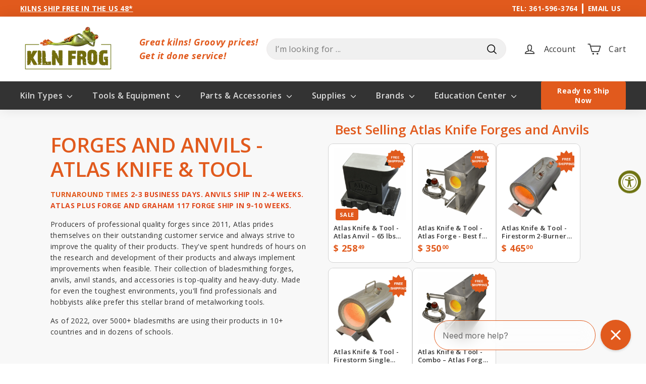

--- FILE ---
content_type: text/html; charset=utf-8
request_url: https://kilnfrog.com/collections/forges-and-anvils-atlas-knife-tool
body_size: 72543
content:
<!doctype html>
<html class="no-js" lang="en" dir="ltr">
  <head>
    
    <!-- Google Tag Manager -->
    <script>
      (function (w, d, s, l, i) {
        w[l] = w[l] || [];
        w[l].push({ 'gtm.start': new Date().getTime(), event: 'gtm.js' });
        var f = d.getElementsByTagName(s)[0],
          j = d.createElement(s),
          dl = l != 'dataLayer' ? '&l=' + l : '';
        j.async = true;
        j.src = 'https://www.googletagmanager.com/gtm.js?id=' + i + dl;
        f.parentNode.insertBefore(j, f);
      })(window, document, 'script', 'dataLayer', 'GT-5N233ND');
    </script>
    <!-- End Google Tag Manager -->

    
    <!-- Global site tag (gtag.js) - Google Ads: 993151726 -->

    

    
    <!-- Global site tag (gtag.js) - Google Ads: 993151726 -->

    

    <!-- Global site tag (gtag.js) - Google Analytics -->
    

    <!--LOOMI SDK-->
<!--DO NOT EDIT-->
<link rel="preconnect"  href="https://live.visually-io.com/" crossorigin>
<link rel="dns-prefetch" href="https://live.visually-io.com/">
<script>
(()=> {
    const env = 2;
    var store = "kilnfrog-com.myshopify.com";
    var alias = store.replace(".myshopify.com", "").replaceAll("-", "_").toUpperCase();
    var jitsuKey =  "js.6757541";
    window.loomi_ctx = {...(window.loomi_ctx || {}),storeAlias:alias,jitsuKey,env};
    
    
	
})()
</script>
<link href="https://live.visually-io.com/widgets/vsly-preact.min.js?k=js.6757541&e=2&s=KILNFROG_COM" rel="preload" as="script">
<script type="text/javascript" src="https://live.visually-io.com/widgets/vsly-preact.min.js?k=js.6757541&e=2&s=KILNFROG_COM"></script>
<link href="https://live.visually-io.com/cf/KILNFROG_COM.js" rel="preload" as="script">
<link href="https://live.visually-io.com/v/visually.js" rel="preload" as="script">
<script type="text/javascript" src="https://live.visually-io.com/cf/KILNFROG_COM.js"></script>
<script type="text/javascript" src="https://live.visually-io.com/v/visually.js"></script>
<script defer type="text/javascript" src="https://live.visually-io.com/v/visually-a.js"></script>
<!--LOOMI SDK-->


    <meta charset="utf-8">
    <meta http-equiv="X-UA-Compatible" content="IE=edge,chrome=1">
    <meta name="viewport" content="width=device-width,initial-scale=1">
    <meta name="theme-color" content="#e15a1d">
    <link rel="canonical" href="https://kilnfrog.com/collections/forges-and-anvils-atlas-knife-tool">
    <link rel="preload" as="script" href="//kilnfrog.com/cdn/shop/t/86/assets/theme.js?v=28931721619531174341759251284">
    <link rel="preconnect" href="https://cdn.shopify.com" crossorigin>
    <link rel="preconnect" href="https://fonts.shopifycdn.com" crossorigin>
    <link rel="dns-prefetch" href="https://productreviews.shopifycdn.com">
    <link rel="dns-prefetch" href="https://ajax.googleapis.com">
    <link rel="dns-prefetch" href="https://maps.googleapis.com">
    <link rel="dns-prefetch" href="https://maps.gstatic.com"><link rel="shortcut icon" href="//kilnfrog.com/cdn/shop/files/frog_glasses_32x32.jpg?v=1644013627" type="image/png"><title>FORGES AND ANVILS - ATLAS KNIFE &amp; TOOL
&ndash; Kiln Frog
</title>
<meta name="description" content="Producers of professional quality forges since 2011, Atlas Knife and Tools pride themselves on their outstanding customer service. They are always striving to improve the quality of their products. They&#39;ve spent hundred of hours in research and development of their products, and always implement improvements when feasible. As of 2022, over 5000+ bladesmiths are using their products in 10+ countries, and in dozens of schools."><meta property="og:site_name" content="Kiln Frog">
  <meta property="og:url" content="https://kilnfrog.com/collections/forges-and-anvils-atlas-knife-tool">
  <meta property="og:title" content="FORGES AND ANVILS - ATLAS KNIFE &amp; TOOL">
  <meta property="og:type" content="website">
  <meta property="og:description" content="Producers of professional quality forges since 2011, Atlas Knife and Tools pride themselves on their outstanding customer service. They are always striving to improve the quality of their products. They&#39;ve spent hundred of hours in research and development of their products, and always implement improvements when feasible. As of 2022, over 5000+ bladesmiths are using their products in 10+ countries, and in dozens of schools."><meta property="og:image" content="http://kilnfrog.com/cdn/shop/files/KF_Logo_500_1000.png?v=1640894908">
    <meta property="og:image:secure_url" content="https://kilnfrog.com/cdn/shop/files/KF_Logo_500_1000.png?v=1640894908">
    <meta property="og:image:width" content="1000">
    <meta property="og:image:height" content="503"><meta name="twitter:site" content="@KilnFrog">
  <meta name="twitter:card" content="summary_large_image">
  <meta name="twitter:title" content="FORGES AND ANVILS - ATLAS KNIFE &amp; TOOL">
  <meta name="twitter:description" content="Producers of professional quality forges since 2011, Atlas Knife and Tools pride themselves on their outstanding customer service. They are always striving to improve the quality of their products. They&#39;ve spent hundred of hours in research and development of their products, and always implement improvements when feasible. As of 2022, over 5000+ bladesmiths are using their products in 10+ countries, and in dozens of schools.">
<style data-shopify>@font-face {
  font-family: "Open Sans";
  font-weight: 600;
  font-style: normal;
  font-display: swap;
  src: url("//kilnfrog.com/cdn/fonts/open_sans/opensans_n6.15aeff3c913c3fe570c19cdfeed14ce10d09fb08.woff2") format("woff2"),
       url("//kilnfrog.com/cdn/fonts/open_sans/opensans_n6.14bef14c75f8837a87f70ce22013cb146ee3e9f3.woff") format("woff");
}

  @font-face {
  font-family: "Open Sans";
  font-weight: 400;
  font-style: normal;
  font-display: swap;
  src: url("//kilnfrog.com/cdn/fonts/open_sans/opensans_n4.c32e4d4eca5273f6d4ee95ddf54b5bbb75fc9b61.woff2") format("woff2"),
       url("//kilnfrog.com/cdn/fonts/open_sans/opensans_n4.5f3406f8d94162b37bfa232b486ac93ee892406d.woff") format("woff");
}


  @font-face {
  font-family: "Open Sans";
  font-weight: 600;
  font-style: normal;
  font-display: swap;
  src: url("//kilnfrog.com/cdn/fonts/open_sans/opensans_n6.15aeff3c913c3fe570c19cdfeed14ce10d09fb08.woff2") format("woff2"),
       url("//kilnfrog.com/cdn/fonts/open_sans/opensans_n6.14bef14c75f8837a87f70ce22013cb146ee3e9f3.woff") format("woff");
}

  @font-face {
  font-family: "Open Sans";
  font-weight: 400;
  font-style: italic;
  font-display: swap;
  src: url("//kilnfrog.com/cdn/fonts/open_sans/opensans_i4.6f1d45f7a46916cc95c694aab32ecbf7509cbf33.woff2") format("woff2"),
       url("//kilnfrog.com/cdn/fonts/open_sans/opensans_i4.4efaa52d5a57aa9a57c1556cc2b7465d18839daa.woff") format("woff");
}

  @font-face {
  font-family: "Open Sans";
  font-weight: 600;
  font-style: italic;
  font-display: swap;
  src: url("//kilnfrog.com/cdn/fonts/open_sans/opensans_i6.828bbc1b99433eacd7d50c9f0c1bfe16f27b89a3.woff2") format("woff2"),
       url("//kilnfrog.com/cdn/fonts/open_sans/opensans_i6.a79e1402e2bbd56b8069014f43ff9c422c30d057.woff") format("woff");
}

</style><link href="//kilnfrog.com/cdn/shop/t/86/assets/theme.css?v=91926852699495532441760542242" rel="stylesheet" type="text/css" media="all" />
    <link href="//kilnfrog.com/cdn/shop/t/86/assets/next.css?v=109632992417110373711759251299" rel="stylesheet" type="text/css" media="all" />
<style data-shopify>:root {
    --typeHeaderPrimary: "Open Sans";
    --typeHeaderFallback: sans-serif;
    --typeHeaderSize: 48px;
    --typeHeaderWeight: 600;
    --typeHeaderLineHeight: 1.2;
    --typeHeaderSpacing: 0.0em;

    --typeBasePrimary:"Open Sans";
    --typeBaseFallback:sans-serif;
    --typeBaseSize: 16px;
    --typeBaseWeight: 400;
    --typeBaseSpacing: 0.025em;
    --typeBaseLineHeight: 1.5;

    --colorSmallImageBg: #ffffff;
    --colorSmallImageBgDark: #f7f7f7;
    --colorLargeImageBg: #e7e7e7;
    --colorLargeImageBgLight: #ffffff;

    --iconWeight: 4px;
    --iconLinecaps: round;

    
      --buttonRadius: 3px;
      --btnPadding: 11px 25px;
    

    
      --roundness: 20px;
    

    
      --gridThickness: 0;
    

    --productTileMargin: 5%;
    --collectionTileMargin: 10%;

    --swatchSize: 40px;
  }

  @media screen and (max-width: 768px) {
    :root {
      --typeBaseSize: 14px;

      
        --roundness: 15px;
        --btnPadding: 9px 25px;
      
    }
  }</style><link href="//kilnfrog.com/cdn/shop/t/86/assets/custom.css?v=107420440387670556001759251284" rel="stylesheet" type="text/css" media="all" />
    <link href="//kilnfrog.com/cdn/shop/t/86/assets/glider.min.css?v=78131224629646750011759251281" rel="stylesheet" type="text/css" media="all" />
    <script src="//kilnfrog.com/cdn/shop/t/86/assets/section-filters.js?v=118486551736302514161759251283" defer="defer"></script>
    <script src="//kilnfrog.com/cdn/shop/t/86/assets/glider.min.js?v=162905890182094207181759251282"></script>
    <script src="//kilnfrog.com/cdn/shop/t/86/assets/glider-slider.js?v=89167018476295171361759251284"></script>

    <script type="text/javascript">
      // if functions are firing too quickly
      function waitFor_jQuery(method) {
        if (window.jQuery && typeof themeJSisLoaded !== 'undefined') {
          method();
        } else {
          setTimeout(function () {
            waitFor_jQuery(method);
          }, 50);
        }
      }

      // wrap your jquery in this.
      waitFor_jQuery(function () {
        $(document).ready(function (argument) {
          // do stuff
        });
      });
    </script><script>
      document.documentElement.className = document.documentElement.className.replace('no-js', 'js');

      window.theme = window.theme || {};
      theme.routes = {
        home: "/",
        collections: "/collections",
        cart: "/cart.js",
        cartPage: "/cart",
        cartAdd: "/cart/add.js",
        cartChange: "/cart/change.js",
        search: "/search",
        predictiveSearch: "/search/suggest"
      };

      theme.strings = {
        soldOut: "Sold Out",
        unavailable: "Unavailable",
        inStockLabel: "In stock, ready to ship",
        oneStockLabel: "Low stock - [count] item left",
        otherStockLabel: "Low stock - [count] items left",
        willNotShipUntil: "Ready to ship [date]",
        willBeInStockAfter: "Back in stock [date]",
        waitingForStock: "Inventory on the way",
        savePrice: "Save [saved_amount]",
        cartEmpty: "Your cart is currently empty.",
        cartTermsConfirmation: "You must agree with the terms and conditions of sales to check out",
        searchCollections: "Collections",
        searchPages: "Pages",
        searchArticles: "Articles",
        maxQuantity: "You can only have [quantity] of [title] in your cart."
      };
      theme.settings = {
        cartType: "page",
        isCustomerTemplate: false,
        moneyFormat: "$ {{amount}}",
        saveType: "percent",
        productImageSize: "square",
        productImageCover: true,
        predictiveSearch: true,
        predictiveSearchType: null,
        superScriptSetting: true,
        superScriptPrice: true,
        quickView: false,
        quickAdd: false,
        themeName: 'Expanse',
        themeVersion: "4.4.1"
      };
    </script>

    <script>window.performance && window.performance.mark && window.performance.mark('shopify.content_for_header.start');</script><meta name="google-site-verification" content="X4DPUZjlJWkF2A6bnuOt966sw0mgcrqBkrXDIjNOoEk">
<meta name="facebook-domain-verification" content="ermp7w6ymm0xlp60z1qgg1z30htnj7">
<meta name="facebook-domain-verification" content="ermp7w6ymm0xlp60z1qgg1z30htnj7">
<meta id="shopify-digital-wallet" name="shopify-digital-wallet" content="/6757541/digital_wallets/dialog">
<meta name="shopify-checkout-api-token" content="529dd2c917292c88f375f23c28a2d529">
<meta id="in-context-paypal-metadata" data-shop-id="6757541" data-venmo-supported="false" data-environment="production" data-locale="en_US" data-paypal-v4="true" data-currency="USD">
<link rel="alternate" type="application/atom+xml" title="Feed" href="/collections/forges-and-anvils-atlas-knife-tool.atom" />
<link rel="next" href="/collections/forges-and-anvils-atlas-knife-tool?page=2">
<link rel="alternate" type="application/json+oembed" href="https://kilnfrog.com/collections/forges-and-anvils-atlas-knife-tool.oembed">
<script async="async" src="/checkouts/internal/preloads.js?locale=en-US"></script>
<link rel="preconnect" href="https://shop.app" crossorigin="anonymous">
<script async="async" src="https://shop.app/checkouts/internal/preloads.js?locale=en-US&shop_id=6757541" crossorigin="anonymous"></script>
<script id="apple-pay-shop-capabilities" type="application/json">{"shopId":6757541,"countryCode":"US","currencyCode":"USD","merchantCapabilities":["supports3DS"],"merchantId":"gid:\/\/shopify\/Shop\/6757541","merchantName":"Kiln Frog","requiredBillingContactFields":["postalAddress","email","phone"],"requiredShippingContactFields":["postalAddress","email","phone"],"shippingType":"shipping","supportedNetworks":["visa","masterCard","amex","discover","elo","jcb"],"total":{"type":"pending","label":"Kiln Frog","amount":"1.00"},"shopifyPaymentsEnabled":true,"supportsSubscriptions":true}</script>
<script id="shopify-features" type="application/json">{"accessToken":"529dd2c917292c88f375f23c28a2d529","betas":["rich-media-storefront-analytics"],"domain":"kilnfrog.com","predictiveSearch":true,"shopId":6757541,"locale":"en"}</script>
<script>var Shopify = Shopify || {};
Shopify.shop = "kilnfrog-com.myshopify.com";
Shopify.locale = "en";
Shopify.currency = {"active":"USD","rate":"1.0"};
Shopify.country = "US";
Shopify.theme = {"name":"kilnfrog\/feat\/cb-options-styles","id":153751191769,"schema_name":"Expanse","schema_version":"4.4.1","theme_store_id":null,"role":"main"};
Shopify.theme.handle = "null";
Shopify.theme.style = {"id":null,"handle":null};
Shopify.cdnHost = "kilnfrog.com/cdn";
Shopify.routes = Shopify.routes || {};
Shopify.routes.root = "/";</script>
<script type="module">!function(o){(o.Shopify=o.Shopify||{}).modules=!0}(window);</script>
<script>!function(o){function n(){var o=[];function n(){o.push(Array.prototype.slice.apply(arguments))}return n.q=o,n}var t=o.Shopify=o.Shopify||{};t.loadFeatures=n(),t.autoloadFeatures=n()}(window);</script>
<script>
  window.ShopifyPay = window.ShopifyPay || {};
  window.ShopifyPay.apiHost = "shop.app\/pay";
  window.ShopifyPay.redirectState = null;
</script>
<script id="shop-js-analytics" type="application/json">{"pageType":"collection"}</script>
<script defer="defer" async type="module" src="//kilnfrog.com/cdn/shopifycloud/shop-js/modules/v2/client.init-shop-cart-sync_IZsNAliE.en.esm.js"></script>
<script defer="defer" async type="module" src="//kilnfrog.com/cdn/shopifycloud/shop-js/modules/v2/chunk.common_0OUaOowp.esm.js"></script>
<script type="module">
  await import("//kilnfrog.com/cdn/shopifycloud/shop-js/modules/v2/client.init-shop-cart-sync_IZsNAliE.en.esm.js");
await import("//kilnfrog.com/cdn/shopifycloud/shop-js/modules/v2/chunk.common_0OUaOowp.esm.js");

  window.Shopify.SignInWithShop?.initShopCartSync?.({"fedCMEnabled":true,"windoidEnabled":true});

</script>
<script>
  window.Shopify = window.Shopify || {};
  if (!window.Shopify.featureAssets) window.Shopify.featureAssets = {};
  window.Shopify.featureAssets['shop-js'] = {"shop-cart-sync":["modules/v2/client.shop-cart-sync_DLOhI_0X.en.esm.js","modules/v2/chunk.common_0OUaOowp.esm.js"],"init-fed-cm":["modules/v2/client.init-fed-cm_C6YtU0w6.en.esm.js","modules/v2/chunk.common_0OUaOowp.esm.js"],"shop-button":["modules/v2/client.shop-button_BCMx7GTG.en.esm.js","modules/v2/chunk.common_0OUaOowp.esm.js"],"shop-cash-offers":["modules/v2/client.shop-cash-offers_BT26qb5j.en.esm.js","modules/v2/chunk.common_0OUaOowp.esm.js","modules/v2/chunk.modal_CGo_dVj3.esm.js"],"init-windoid":["modules/v2/client.init-windoid_B9PkRMql.en.esm.js","modules/v2/chunk.common_0OUaOowp.esm.js"],"init-shop-email-lookup-coordinator":["modules/v2/client.init-shop-email-lookup-coordinator_DZkqjsbU.en.esm.js","modules/v2/chunk.common_0OUaOowp.esm.js"],"shop-toast-manager":["modules/v2/client.shop-toast-manager_Di2EnuM7.en.esm.js","modules/v2/chunk.common_0OUaOowp.esm.js"],"shop-login-button":["modules/v2/client.shop-login-button_BtqW_SIO.en.esm.js","modules/v2/chunk.common_0OUaOowp.esm.js","modules/v2/chunk.modal_CGo_dVj3.esm.js"],"avatar":["modules/v2/client.avatar_BTnouDA3.en.esm.js"],"pay-button":["modules/v2/client.pay-button_CWa-C9R1.en.esm.js","modules/v2/chunk.common_0OUaOowp.esm.js"],"init-shop-cart-sync":["modules/v2/client.init-shop-cart-sync_IZsNAliE.en.esm.js","modules/v2/chunk.common_0OUaOowp.esm.js"],"init-customer-accounts":["modules/v2/client.init-customer-accounts_DenGwJTU.en.esm.js","modules/v2/client.shop-login-button_BtqW_SIO.en.esm.js","modules/v2/chunk.common_0OUaOowp.esm.js","modules/v2/chunk.modal_CGo_dVj3.esm.js"],"init-shop-for-new-customer-accounts":["modules/v2/client.init-shop-for-new-customer-accounts_JdHXxpS9.en.esm.js","modules/v2/client.shop-login-button_BtqW_SIO.en.esm.js","modules/v2/chunk.common_0OUaOowp.esm.js","modules/v2/chunk.modal_CGo_dVj3.esm.js"],"init-customer-accounts-sign-up":["modules/v2/client.init-customer-accounts-sign-up_D6__K_p8.en.esm.js","modules/v2/client.shop-login-button_BtqW_SIO.en.esm.js","modules/v2/chunk.common_0OUaOowp.esm.js","modules/v2/chunk.modal_CGo_dVj3.esm.js"],"checkout-modal":["modules/v2/client.checkout-modal_C_ZQDY6s.en.esm.js","modules/v2/chunk.common_0OUaOowp.esm.js","modules/v2/chunk.modal_CGo_dVj3.esm.js"],"shop-follow-button":["modules/v2/client.shop-follow-button_XetIsj8l.en.esm.js","modules/v2/chunk.common_0OUaOowp.esm.js","modules/v2/chunk.modal_CGo_dVj3.esm.js"],"lead-capture":["modules/v2/client.lead-capture_DvA72MRN.en.esm.js","modules/v2/chunk.common_0OUaOowp.esm.js","modules/v2/chunk.modal_CGo_dVj3.esm.js"],"shop-login":["modules/v2/client.shop-login_ClXNxyh6.en.esm.js","modules/v2/chunk.common_0OUaOowp.esm.js","modules/v2/chunk.modal_CGo_dVj3.esm.js"],"payment-terms":["modules/v2/client.payment-terms_CNlwjfZz.en.esm.js","modules/v2/chunk.common_0OUaOowp.esm.js","modules/v2/chunk.modal_CGo_dVj3.esm.js"]};
</script>
<script>(function() {
  var isLoaded = false;
  function asyncLoad() {
    if (isLoaded) return;
    isLoaded = true;
    var urls = ["https:\/\/www.improvedcontactform.com\/icf.js?shop=kilnfrog-com.myshopify.com","https:\/\/formbuilder.hulkapps.com\/skeletopapp.js?shop=kilnfrog-com.myshopify.com","https:\/\/app-easy-product-downloads.fr\/js\/ajax\/easy_product_dl_get_product_download.js?shop=kilnfrog-com.myshopify.com","https:\/\/api.pp-prod-ads.ue2.breadgateway.net\/api\/shopify-plugin-backend\/messaging-app\/cart.js?shopId=d76820a2-11a2-4ba8-b724-38ae65ea0642\u0026shop=kilnfrog-com.myshopify.com","https:\/\/static.klaviyo.com\/onsite\/js\/klaviyo.js?company_id=UTw94r\u0026shop=kilnfrog-com.myshopify.com","https:\/\/admin.revenuehunt.com\/embed.js?shop=kilnfrog-com.myshopify.com","https:\/\/api.redirect.pp-prod-ads.breadgateway.net\/api\/shopify-plugin-backend\/messaging-app\/cart.js?shopId=d76820a2-11a2-4ba8-b724-38ae65ea0642\u0026shop=kilnfrog-com.myshopify.com"];
    for (var i = 0; i < urls.length; i++) {
      var s = document.createElement('script');
      s.type = 'text/javascript';
      s.async = true;
      s.src = urls[i];
      var x = document.getElementsByTagName('script')[0];
      x.parentNode.insertBefore(s, x);
    }
  };
  if(window.attachEvent) {
    window.attachEvent('onload', asyncLoad);
  } else {
    window.addEventListener('load', asyncLoad, false);
  }
})();</script>
<script id="__st">var __st={"a":6757541,"offset":-21600,"reqid":"60f04346-ff20-44b2-887b-bc7a92468090-1768372205","pageurl":"kilnfrog.com\/collections\/forges-and-anvils-atlas-knife-tool","u":"17da623d6bd2","p":"collection","rtyp":"collection","rid":409489998041};</script>
<script>window.ShopifyPaypalV4VisibilityTracking = true;</script>
<script id="captcha-bootstrap">!function(){'use strict';const t='contact',e='account',n='new_comment',o=[[t,t],['blogs',n],['comments',n],[t,'customer']],c=[[e,'customer_login'],[e,'guest_login'],[e,'recover_customer_password'],[e,'create_customer']],r=t=>t.map((([t,e])=>`form[action*='/${t}']:not([data-nocaptcha='true']) input[name='form_type'][value='${e}']`)).join(','),a=t=>()=>t?[...document.querySelectorAll(t)].map((t=>t.form)):[];function s(){const t=[...o],e=r(t);return a(e)}const i='password',u='form_key',d=['recaptcha-v3-token','g-recaptcha-response','h-captcha-response',i],f=()=>{try{return window.sessionStorage}catch{return}},m='__shopify_v',_=t=>t.elements[u];function p(t,e,n=!1){try{const o=window.sessionStorage,c=JSON.parse(o.getItem(e)),{data:r}=function(t){const{data:e,action:n}=t;return t[m]||n?{data:e,action:n}:{data:t,action:n}}(c);for(const[e,n]of Object.entries(r))t.elements[e]&&(t.elements[e].value=n);n&&o.removeItem(e)}catch(o){console.error('form repopulation failed',{error:o})}}const l='form_type',E='cptcha';function T(t){t.dataset[E]=!0}const w=window,h=w.document,L='Shopify',v='ce_forms',y='captcha';let A=!1;((t,e)=>{const n=(g='f06e6c50-85a8-45c8-87d0-21a2b65856fe',I='https://cdn.shopify.com/shopifycloud/storefront-forms-hcaptcha/ce_storefront_forms_captcha_hcaptcha.v1.5.2.iife.js',D={infoText:'Protected by hCaptcha',privacyText:'Privacy',termsText:'Terms'},(t,e,n)=>{const o=w[L][v],c=o.bindForm;if(c)return c(t,g,e,D).then(n);var r;o.q.push([[t,g,e,D],n]),r=I,A||(h.body.append(Object.assign(h.createElement('script'),{id:'captcha-provider',async:!0,src:r})),A=!0)});var g,I,D;w[L]=w[L]||{},w[L][v]=w[L][v]||{},w[L][v].q=[],w[L][y]=w[L][y]||{},w[L][y].protect=function(t,e){n(t,void 0,e),T(t)},Object.freeze(w[L][y]),function(t,e,n,w,h,L){const[v,y,A,g]=function(t,e,n){const i=e?o:[],u=t?c:[],d=[...i,...u],f=r(d),m=r(i),_=r(d.filter((([t,e])=>n.includes(e))));return[a(f),a(m),a(_),s()]}(w,h,L),I=t=>{const e=t.target;return e instanceof HTMLFormElement?e:e&&e.form},D=t=>v().includes(t);t.addEventListener('submit',(t=>{const e=I(t);if(!e)return;const n=D(e)&&!e.dataset.hcaptchaBound&&!e.dataset.recaptchaBound,o=_(e),c=g().includes(e)&&(!o||!o.value);(n||c)&&t.preventDefault(),c&&!n&&(function(t){try{if(!f())return;!function(t){const e=f();if(!e)return;const n=_(t);if(!n)return;const o=n.value;o&&e.removeItem(o)}(t);const e=Array.from(Array(32),(()=>Math.random().toString(36)[2])).join('');!function(t,e){_(t)||t.append(Object.assign(document.createElement('input'),{type:'hidden',name:u})),t.elements[u].value=e}(t,e),function(t,e){const n=f();if(!n)return;const o=[...t.querySelectorAll(`input[type='${i}']`)].map((({name:t})=>t)),c=[...d,...o],r={};for(const[a,s]of new FormData(t).entries())c.includes(a)||(r[a]=s);n.setItem(e,JSON.stringify({[m]:1,action:t.action,data:r}))}(t,e)}catch(e){console.error('failed to persist form',e)}}(e),e.submit())}));const S=(t,e)=>{t&&!t.dataset[E]&&(n(t,e.some((e=>e===t))),T(t))};for(const o of['focusin','change'])t.addEventListener(o,(t=>{const e=I(t);D(e)&&S(e,y())}));const B=e.get('form_key'),M=e.get(l),P=B&&M;t.addEventListener('DOMContentLoaded',(()=>{const t=y();if(P)for(const e of t)e.elements[l].value===M&&p(e,B);[...new Set([...A(),...v().filter((t=>'true'===t.dataset.shopifyCaptcha))])].forEach((e=>S(e,t)))}))}(h,new URLSearchParams(w.location.search),n,t,e,['guest_login'])})(!0,!0)}();</script>
<script integrity="sha256-4kQ18oKyAcykRKYeNunJcIwy7WH5gtpwJnB7kiuLZ1E=" data-source-attribution="shopify.loadfeatures" defer="defer" src="//kilnfrog.com/cdn/shopifycloud/storefront/assets/storefront/load_feature-a0a9edcb.js" crossorigin="anonymous"></script>
<script crossorigin="anonymous" defer="defer" src="//kilnfrog.com/cdn/shopifycloud/storefront/assets/shopify_pay/storefront-65b4c6d7.js?v=20250812"></script>
<script data-source-attribution="shopify.dynamic_checkout.dynamic.init">var Shopify=Shopify||{};Shopify.PaymentButton=Shopify.PaymentButton||{isStorefrontPortableWallets:!0,init:function(){window.Shopify.PaymentButton.init=function(){};var t=document.createElement("script");t.src="https://kilnfrog.com/cdn/shopifycloud/portable-wallets/latest/portable-wallets.en.js",t.type="module",document.head.appendChild(t)}};
</script>
<script data-source-attribution="shopify.dynamic_checkout.buyer_consent">
  function portableWalletsHideBuyerConsent(e){var t=document.getElementById("shopify-buyer-consent"),n=document.getElementById("shopify-subscription-policy-button");t&&n&&(t.classList.add("hidden"),t.setAttribute("aria-hidden","true"),n.removeEventListener("click",e))}function portableWalletsShowBuyerConsent(e){var t=document.getElementById("shopify-buyer-consent"),n=document.getElementById("shopify-subscription-policy-button");t&&n&&(t.classList.remove("hidden"),t.removeAttribute("aria-hidden"),n.addEventListener("click",e))}window.Shopify?.PaymentButton&&(window.Shopify.PaymentButton.hideBuyerConsent=portableWalletsHideBuyerConsent,window.Shopify.PaymentButton.showBuyerConsent=portableWalletsShowBuyerConsent);
</script>
<script data-source-attribution="shopify.dynamic_checkout.cart.bootstrap">document.addEventListener("DOMContentLoaded",(function(){function t(){return document.querySelector("shopify-accelerated-checkout-cart, shopify-accelerated-checkout")}if(t())Shopify.PaymentButton.init();else{new MutationObserver((function(e,n){t()&&(Shopify.PaymentButton.init(),n.disconnect())})).observe(document.body,{childList:!0,subtree:!0})}}));
</script>
<link id="shopify-accelerated-checkout-styles" rel="stylesheet" media="screen" href="https://kilnfrog.com/cdn/shopifycloud/portable-wallets/latest/accelerated-checkout-backwards-compat.css" crossorigin="anonymous">
<style id="shopify-accelerated-checkout-cart">
        #shopify-buyer-consent {
  margin-top: 1em;
  display: inline-block;
  width: 100%;
}

#shopify-buyer-consent.hidden {
  display: none;
}

#shopify-subscription-policy-button {
  background: none;
  border: none;
  padding: 0;
  text-decoration: underline;
  font-size: inherit;
  cursor: pointer;
}

#shopify-subscription-policy-button::before {
  box-shadow: none;
}

      </style>

<script>window.performance && window.performance.mark && window.performance.mark('shopify.content_for_header.end');</script>

<script>
    window.BOLD = window.BOLD || {};
        window.BOLD.options = window.BOLD.options || {};
        window.BOLD.options.settings = window.BOLD.options.settings || {};
        window.BOLD.options.settings.v1_variant_mode = window.BOLD.options.settings.v1_variant_mode || true;
        window.BOLD.options.settings.hybrid_fix_auto_insert_inputs =
        window.BOLD.options.settings.hybrid_fix_auto_insert_inputs || true;
</script>

<script>window.BOLD = window.BOLD || {};
    window.BOLD.common = window.BOLD.common || {};
    window.BOLD.common.Shopify = window.BOLD.common.Shopify || {};
    window.BOLD.common.Shopify.shop = {
      domain: 'kilnfrog.com',
      permanent_domain: 'kilnfrog-com.myshopify.com',
      url: 'https://kilnfrog.com',
      secure_url: 'https://kilnfrog.com',
      money_format: "$ {{amount}}",
      currency: "USD"
    };
    window.BOLD.common.Shopify.customer = {
      id: null,
      tags: null,
    };
    window.BOLD.common.Shopify.cart = {"note":null,"attributes":{},"original_total_price":0,"total_price":0,"total_discount":0,"total_weight":0.0,"item_count":0,"items":[],"requires_shipping":false,"currency":"USD","items_subtotal_price":0,"cart_level_discount_applications":[],"checkout_charge_amount":0};
    window.BOLD.common.template = 'collection';window.BOLD.common.Shopify.formatMoney = function(money, format) {
        function n(t, e) {
            return "undefined" == typeof t ? e : t
        }
        function r(t, e, r, i) {
            if (e = n(e, 2),
                r = n(r, ","),
                i = n(i, "."),
            isNaN(t) || null == t)
                return 0;
            t = (t / 100).toFixed(e);
            var o = t.split(".")
                , a = o[0].replace(/(\d)(?=(\d\d\d)+(?!\d))/g, "$1" + r)
                , s = o[1] ? i + o[1] : "";
            return a + s
        }
        "string" == typeof money && (money = money.replace(".", ""));
        var i = ""
            , o = /\{\{\s*(\w+)\s*\}\}/
            , a = format || window.BOLD.common.Shopify.shop.money_format || window.Shopify.money_format || "$ {{ amount }}";
        switch (a.match(o)[1]) {
            case "amount":
                i = r(money, 2, ",", ".");
                break;
            case "amount_no_decimals":
                i = r(money, 0, ",", ".");
                break;
            case "amount_with_comma_separator":
                i = r(money, 2, ".", ",");
                break;
            case "amount_no_decimals_with_comma_separator":
                i = r(money, 0, ".", ",");
                break;
            case "amount_with_space_separator":
                i = r(money, 2, " ", ",");
                break;
            case "amount_no_decimals_with_space_separator":
                i = r(money, 0, " ", ",");
                break;
            case "amount_with_apostrophe_separator":
                i = r(money, 2, "'", ".");
                break;
        }
        return a.replace(o, i);
    };
    window.BOLD.common.Shopify.saveProduct = function (handle, product) {
      if (typeof handle === 'string' && typeof window.BOLD.common.Shopify.products[handle] === 'undefined') {
        if (typeof product === 'number') {
          window.BOLD.common.Shopify.handles[product] = handle;
          product = { id: product };
        }
        window.BOLD.common.Shopify.products[handle] = product;
      }
    };
    window.BOLD.common.Shopify.saveVariant = function (variant_id, variant) {
      if (typeof variant_id === 'number' && typeof window.BOLD.common.Shopify.variants[variant_id] === 'undefined') {
        window.BOLD.common.Shopify.variants[variant_id] = variant;
      }
    };window.BOLD.common.Shopify.products = window.BOLD.common.Shopify.products || {};
    window.BOLD.common.Shopify.variants = window.BOLD.common.Shopify.variants || {};
    window.BOLD.common.Shopify.handles = window.BOLD.common.Shopify.handles || {};window.BOLD.common.Shopify.saveProduct(null, null);window.BOLD.apps_installed = {"Product Upsell":3} || {};window.BOLD.common.Shopify.saveProduct("atlas-knife-tool-atlas-forge-best-for-knife-makers", 8144991289561);window.BOLD.common.Shopify.saveVariant(43849578315993, { product_id: 8144991289561, product_handle: "atlas-knife-tool-atlas-forge-best-for-knife-makers", price: 35000, group_id: '', csp_metafield: {}});window.BOLD.common.Shopify.saveProduct("atlas-knife-tool-firestorm-2-burner-blacksmith-forge", 8145053909209);window.BOLD.common.Shopify.saveVariant(43849781117145, { product_id: 8145053909209, product_handle: "atlas-knife-tool-firestorm-2-burner-blacksmith-forge", price: 46500, group_id: '', csp_metafield: {}});window.BOLD.common.Shopify.saveProduct("atlas-knife-tool-atlas-plus-forge", 8145063903449);window.BOLD.common.Shopify.saveVariant(43849828237529, { product_id: 8145063903449, product_handle: "atlas-knife-tool-atlas-plus-forge", price: 41200, group_id: '', csp_metafield: {}});window.BOLD.common.Shopify.saveProduct("atlas-knife-tool-combo-atlas-forge-thermocouple", 8145031135449);window.BOLD.common.Shopify.saveVariant(43849723904217, { product_id: 8145031135449, product_handle: "atlas-knife-tool-combo-atlas-forge-thermocouple", price: 39000, group_id: '', csp_metafield: {}});window.BOLD.common.Shopify.saveProduct("atlas-knife-tool-firestorm-single-burner-blacksmith-forge", 8145054531801);window.BOLD.common.Shopify.saveVariant(43849782296793, { product_id: 8145054531801, product_handle: "atlas-knife-tool-firestorm-single-burner-blacksmith-forge", price: 39900, group_id: '', csp_metafield: {}});window.BOLD.common.Shopify.saveProduct("atlas-knife-tool-graham-100k-btu-forced-air-burner", 8145334993113);window.BOLD.common.Shopify.saveVariant(43850659594457, { product_id: 8145334993113, product_handle: "atlas-knife-tool-graham-100k-btu-forced-air-burner", price: 11000, group_id: '', csp_metafield: {}});window.BOLD.common.Shopify.saveProduct("atlas-knife-tool-replacement-blower-for-graham-100k", 8145427103961);window.BOLD.common.Shopify.saveVariant(43850855743705, { product_id: 8145427103961, product_handle: "atlas-knife-tool-replacement-blower-for-graham-100k", price: 3700, group_id: '', csp_metafield: {}});window.BOLD.common.Shopify.saveProduct("atlas-knife-tool-atlas-custom-burners", 8145018388697);window.BOLD.common.Shopify.saveVariant(43849696477401, { product_id: 8145018388697, product_handle: "atlas-knife-tool-atlas-custom-burners", price: 4300, group_id: '', csp_metafield: {}});window.BOLD.common.Shopify.metafields = window.BOLD.common.Shopify.metafields || {};window.BOLD.common.Shopify.metafields["bold_rp"] = {};window.BOLD.common.Shopify.metafields["bold_csp_defaults"] = {};window.BOLD.common.cacheParams = window.BOLD.common.cacheParams || {};
</script>

<link href="//kilnfrog.com/cdn/shop/t/86/assets/bold-options.css?v=55049420221054301731759251282" rel="stylesheet" type="text/css" media="all" />
<link href="//kilnfrog.com/cdn/shop/t/86/assets/bold-custom.css?v=63369115837087304251762436737" rel="stylesheet" type="text/css" media="all" />
<script src="https://options.shopapps.site/js/options.js" type="text/javascript"></script>
<script>
    window.BOLD.common.cacheParams.options = 1767806303;
</script>
 <script src="//kilnfrog.com/cdn/shop/t/86/assets/bold-custom.js?v=37269433533721588651761752708" defer="defer"></script>
    
    <script src="//kilnfrog.com/cdn/shop/t/86/assets/vendor-scripts-v2.js?v=28795867768355101311759251281" defer="defer"></script>
    <script src="//kilnfrog.com/cdn/shop/t/86/assets/theme.js?v=28931721619531174341759251284" defer="defer"></script>
    <script src="//kilnfrog.com/cdn/shop/t/86/assets/next.js?v=131372909002363781041759251284" defer="defer"></script>

    <script type="text/javascript">
      (function (c, l, a, r, i, t, y) {
        c[a] =
          c[a] ||
          function () {
            (c[a].q = c[a].q || []).push(arguments);
          };
        t = l.createElement(r);
        t.async = 1;
        t.src = 'https://www.clarity.ms/tag/' + i;
        y = l.getElementsByTagName(r)[0];
        y.parentNode.insertBefore(t, y);
      })(window, document, 'clarity', 'script', 'i92sawn04r');
    </script>
    <!-- Extend -- Load Extend SDK Configuration script -->
    <!-- Extend - Add necessary SDK script tags and configure the store -->
<script src='https://sdk.helloextend.com/extend-sdk-client/v1/extend-sdk-client.min.js' defer='defer'></script>
<script src='https://sdk.helloextend.com/extend-sdk-client-shopify-addon/v1/extend-sdk-client-shopify-addon.min.js' defer='defer'></script>

<script>
    window.addEventListener('DOMContentLoaded', function () {
        // Set store ID
        const storeId = 'e40b72e0-dc30-4cad-aaa8-10ddd9b98c64';
        // Set environment (production, demo, or development)
        const env = 'production';

        window.Extend.config({ storeId: storeId, environment: env });

        // Only sets window variables if Extend and ExtendShopify is defined
        if (window.Extend && window.ExtendShopify) {
            // Contains window variables used in integration
            window.Extend.integration = {};

            // Configurables - Start
            // Set currency required to display offers (USD or CAD)
            window.Extend.integration.currency = 'USD';
            // Analytics
            window.Extend.integration.analytics = true;
            // PDP Visible Offer
            window.Extend.integration.pdpOffer = true;
            // PDP Modal Offer
            window.Extend.integration.pdpModalOffer = true;
            // PDP Offer Properties
            window.Extend.integration.offerProperties = {};
            // Cart Offers
            window.Extend.integration.cartOffer = true;
            // Sidecart Offers
            window.Extend.integration.sidecartOffer = true;
            // Cart Balancing
            window.Extend.integration.cartBalancing = true;
            // Aftermarket Modal
            window.Extend.integration.aftermarketModal = true;
            // ATC Modal Offer
            window.Extend.integration.atcOffer = true;
            // Quickview visible offer
            window.Extend.integration.quickviewOffer = true;
            // Quickview modal offer
            window.Extend.integration.quickviewModalOffer = true;
            // Cart SP
            window.Extend.integration.cartSP = false;
            // Configurables - End

            // Aftermarket Code
            if (Shopify && Shopify.currency && Shopify.currency.active === Extend.integration.currency && Extend.integration.aftermarketModal) {
                try {
                    // Get params from URL
                    const params = (new URL(document.location)).searchParams;

                    // Check if leadToken or leadtoken is in the URL
                    let leadToken = params.get('leadToken')
                        ? params.get('leadToken')
                        : params.get('leadtoken');

                    if (leadToken) {
                        Extend.aftermarketModal.open({
                            leadToken: leadToken,
                            onClose: function (plan, product, quantity) {
                                if (plan && product) {
                                    ExtendShopify.addPlanToCart({
                                        plan: plan,
                                        product: product,
                                        leadToken: leadToken,
                                        quantity: quantity || 1
                                    }, function () {
                                        location = '/cart'
                                    })
                                }
                            }
                        });
                    }
                } catch (error) {
                    console.error("EXTEND: " + error);
                }
            }
        }
    }, { once: true });
</script>

<!-- Extend - Render analytics -->
<script>
    // run scripts on DOMContentLoaded to avoid affecting site load time
    window.addEventListener('DOMContentLoaded', function() {
        // Only run ajax integration if Extend and ExtendShopify is defined, the currency is set to USD and analytics are enabled
        if (Extend && ExtendShopify && Extend.integration.analytics && Shopify && Shopify.currency && Shopify.currency.active === Extend.integration.currency) {
            /***********************/
            /* util functions      */
            /***********************/
            // getPlanId - Takes in the cart and a product ID and returns the plan ID for that product
            function getPlanId(cart, productId) {
                let planId;
                cart.items.forEach(function(item) {
                    if (item.properties.Ref && item.properties.Ref === productId)
                        planId = item.sku.toString();

                })
                return planId
            }
            /***********************/
            /* end util functions  */
            /***********************/
            // productAnalytics() - Takes in the product ID and quantity at the time it is added to the cart
            let productAnalytics = function(prodId, prodQty) {
                if (prodId) {
                    if (!prodQty)
                        prodQty = 1;

                    Extend.trackProductAddedToCart({productId: prodId.toString(), productQuantity: parseInt(prodQty)});
                } else {
                    console.warn("Extend: Product id is " + prodId)
                }
            }
            // cartAnalytics() - Takes in the oldCart and the newCart at a point where the cart updates
            let cartAnalytics = function(oldCart, newCart) {
                try{
                    //if there is an old or new cart with items.
                    if (oldCart && newCart && oldCart.items && newCart.items) {
                        // Triggers if an item has been removed
                        if (oldCart.items.length > newCart.items.length) {
                            oldCart.items.forEach(function(currentItem) {
                                let productFound = false
                                newCart.items.forEach(function(currentNewItem) {
                                    if (currentItem.id == currentNewItem.id) {
                                        productFound = true
                                    }
                                })

                                // making sdk call of which product was removed from cart
                                if (productFound === false) {
                                    if (currentItem.vendor === 'Extend' && currentItem && currentItem.sku && currentItem.properties.Ref) {
                                        Extend.trackOfferRemovedFromCart({productId: currentItem.properties.Ref.toString(), planId: currentItem.sku.toString()});
                                    } else if (currentItem.id) {
                                        Extend.trackProductRemovedFromCart({productId: currentItem.id.toString()})
                                    }
                                }
                            })

                            // Triggers if an item quantity has changed
                        } else if (oldCart.item_count != newCart.item_count) {
                            oldCart.items.forEach(function(currentItem) {
                                newCart.items.forEach(function(currentNewItem) {
                                    // Runs when the updated item is found if its not an Extend warranty
                                    if (currentItem.id == currentNewItem.id && currentItem.quantity != currentNewItem.quantity && currentItem.vendor != 'Extend') {
                                        if (currentItem.id && currentNewItem.quantity && ExtendShopify.warrantyAlreadyInCart(currentItem.id.toString(), oldCart.items)) { // Gets the associated plan ID using the product ID
                                            let planId = getPlanId(newCart, currentItem.id.toString())
                                            // Product has warranty in cart
                                            Extend.trackOfferUpdated({
                                                productId: currentItem.id.toString(),
                                                planId: planId,
                                                updates: {
                                                    warrantyQuantity: parseInt(currentNewItem.quantity),
                                                    productQuantity: parseInt(currentNewItem.quantity)
                                                }
                                            });
                                        } else if (currentItem.id && currentNewItem.quantity) { // Product has no warranty in cart
                                            Extend.trackProductUpdated({
                                                productId: currentItem.id.toString(),
                                                updates: {
                                                    productQuantity: parseInt(currentNewItem.quantity)
                                                }
                                            });
                                        }
                                    }
                                })
                            })
                        }
                    } else {
                        console.warn("EXTEND: corrupt cart objects");
                    }
                }catch(error){
                    console.error("EXTEND: "+ error);
                }
            }
            window.Extend.integration.productAnalytics = productAnalytics;
            window.Extend.integration.cartAnalytics = cartAnalytics;
        }
    })
</script>

<!-- Extend -- Load cart integration script -->
<script>

    // run scripts on DOMContentLoaded to avoid affecting site load time
    window.addEventListener('DOMContentLoaded', function () {
        // Checks url if page is main cart
        const isMainCart = location.pathname.includes('/cart');

        // Only run ajax integration if Extend and ExtendShopify is defined, and the currency is set to USD
        if (!Extend || !ExtendShopify || !Shopify || !Shopify.currency || Shopify.currency.active !== Extend.integration.currency || !isMainCart) {
            return;
        }

        // store value to know if script initialized already
        let init = false;

        /*****************************************/
        /* Global Variables - THEME SPECIFIC     */
        /*****************************************/
        let cartRowItem, cartRowItemTitle, cartRowItemImage, cartRowItemQuantity, warrantyContainer, warrantyOriginalMeta, metadataContainer;
        if (isMainCart) {
            // Main cart variables
            cartRowItem = '.cart__item'; // This is the container element for each item in the cart
            cartRowItemImage = '.cart__image'; // This is the product image or image anchor element
            cartRowItemTitle = '.cart__item-title a'; // This is the title anchor element for the product
            cartRowItemQuantity = 'input.js-qty__num'; // This is the input element containing the product quantity
            warrantyOriginalMeta = '.cart__item--properties'; // Each warranty metadata item we want to remove.
            warrantyContainer = '.cart__item--properties-list'; // This is the container where the offer will be appended
            metadataContainer = '.cart__item--properties-list'; // This is where warranty metadata will be appended (Product and Term)
        } else {
            // Side cart variables
            cartRowItem = ''; // This is the container element for each item in the cart
            cartRowItemImage = ''; // This is the product image or image anchor element
            cartRowItemTitle = ''; // This is the title anchor element for the product
            cartRowItemQuantity = ''; // This is the input element containing the product quantity
            warrantyOriginalMeta = ''; // Each warranty metadata item we want to remove.
            warrantyContainer = ''; // This is the container where the offer will be appended
            metadataContainer = ''; // This is where warranty metadata will be appended (Product and Term)
        }

        // Add quantity wrapper selector to disable use of quantity selector on Extend items, ignored if empty string
        const quantityWrapper = isMainCart ? '' : '';

        const offerClass = !isMainCart ? 'extend-side-cart-offer' : 'extend-cart-offer'; // This is the class that will be assigned to each Extend offer
        const cartEvent = !isMainCart ? 'refreshAjaxSideCart' : 'refreshAjaxCart';
        const regEx = /\d+$/;
        let localCart = {"note":null,"attributes":{},"original_total_price":0,"total_price":0,"total_discount":0,"total_weight":0.0,"item_count":0,"items":[],"requires_shipping":false,"currency":"USD","items_subtotal_price":0,"cart_level_discount_applications":[],"checkout_charge_amount":0}; // Shopify Cart Object on initial load

        // Fail safe for cart
        if (!localCart) {
            console.error("EXTEND: Exiting - localCart unavailable")
            return false;
        }

        localCart.items = localCart.items.filter(item => item.product_type !== "OPTIONS_HIDDEN_PRODUCT");
      
        /**************************************/
        /* refreshCart - THEME SPECIFIC       */
        /**************************************/
        // Refresh the cart (hard refresh by default)
        function refreshCart(cart) {
            if (isMainCart) {
                // Main cart specific refresh
                location.reload();
            } else {
                // Sidecart specific refresh
                location.reload();
            }
        }

        function renderCartOffer(el, variantId, quantity, index) {
            // Grabs the product category and price from the current item metadata
            let productCategory = localCart.items[index].product_type;
            let productPrice = localCart.items[index].price;


            if (ExtendShopify.warrantyAlreadyInCart(parseInt(variantId), localCart.items) || ExtendShopify.warrantyAlreadyInCart(variantId.toString(), localCart.items)) {
                return;
            } else {

                // Return if this is a cart snippet and cart offers are disabled
                if (!Extend.integration.cartOffer) return;
                // Return if this is a sidecart snippet and sidecart offers are disabled
                if (!Extend.integration.sidecartOffer) return;

                // Render all other buttons
                Extend.buttons.renderSimpleOffer(el, {
                    referenceId: variantId,
                    price: productPrice,
                    category: productCategory,
                    onAddToCart: function (options) {
                        ExtendShopify.addPlanToCart({
                            plan: options.plan,
                            product: options.product,
                            quantity: quantity
                        }, function (err) {
                            // An error occurred
                            if (err) {
                                throw new Error({ "Exiting - Error in onAddToCart": error });
                            } else {
                                refreshCart();
                            }
                        });
                    }
                });
            }
        }

        /***********************/
        /* createElement       */
        /***********************/
        // createElement(product) - Takes in the product element, and creates the Extend offer element + appends the offer
        function createElement(product, index) {
            // Grab URL from title anchor href
            let url = product.querySelector(cartRowItemTitle).href;

            // Grabs variant ID from URL if available, otherwise from localCart
            let variantId = (url && url.match(regEx)) ? url.match(regEx)[0] : localCart.items[index].id;

            // Select quantity value
            let quantity = product.querySelector(cartRowItemQuantity) ? parseInt(product.querySelector(cartRowItemQuantity).value) : 1;

            if (!variantId || quantity.length > 0) {
                throw new Error("Exiting - Error with variantId {0} or quantity {1}", variantId, quantity);
            }

            // Removes existing offer elements before creating new ones
            let extendOffer = product.querySelector('.' + offerClass);
            if (extendOffer) {
                if (extendOffer.dataset.extendVariant !== variantId || extendOffer.dataset.extendQuantity !== quantity) {
                    extendOffer.remove();
                } else {
                    return;
                }
            }

            // Parent container to append ajax offer
            let container = product.querySelector(warrantyContainer);

            // Fail safes
            if (!variantId || !quantity || !container) {
                throw new Error("Exiting - variant, quantity or container unavailable");
            }

            // Create new element & set class, data-extend-variant, and data-extend-quantity attributes
            let newExtendOffer = document.createElement('div');
            newExtendOffer.className = offerClass;
            newExtendOffer.setAttribute('data-extend-variant', variantId);
            newExtendOffer.setAttribute('data-extend-quantity', quantity);

            // Append the offer to the container element (THEME SPECIFIC)
            container.append(newExtendOffer);

            renderCartOffer(newExtendOffer, variantId, quantity, index);
        }

        /************************/
        /* Handle Styling       */
        /************************/
        // Finds all cartRowItems and styles only Extend warranties
        function handleStyling() {
            document.querySelectorAll(cartRowItem).forEach(function (el, index) {
                try {
                    // if(localCart.items[index].product_type === "OPTIONS_HIDDEN_PRODUCT") {
                    //   index = index + 1
                    // }
                  
                    // Grab the title of the current item
                    let title = el.querySelector(cartRowItemTitle);

                    // Title fail safe
                    if (!title) {
                        throw new Error("Exiting - title unavailable");
                    }

                    // If it's a warranty set isExtend to true and remove links
                    if (title.innerText.toLowerCase().indexOf('extend protection') > -1) {
                        // Select and remove pointerEvents from warranty title
                        title.style.pointerEvents = 'none';

                        let image = el.querySelector(cartRowItemImage);

                        if (!image) {
                            throw new Error("Exiting - image unavailable");
                        }

                        // Select and remove pointerEvents from warranty image
                        image.style.pointerEvents = 'none';

                        /**************************************/
                        /* THEME SPECIFIC STYLING START       */
                        /**************************************/
                        // Removes old metadata
                        if (el.querySelector(warrantyOriginalMeta)) {
                            el.querySelectorAll(warrantyOriginalMeta).forEach(function (each) {
                                each.remove();
                            })
                        }

                        if(el.querySelector('.cart__item--variants')){
                          el.querySelector('.cart__item--variants').remove();
                        }

                        if (quantityWrapper && quantityWrapper != '' && el.querySelector(quantityWrapper)) {
                            el.querySelectorAll(quantityWrapper).forEach((each) => {
                                each.style.opacity = '75%';
                                each.style.pointerEvents = 'none';
                            })
                        }

                        // Selects where to append warranty metadata
                        let contentContainer = el.querySelector(metadataContainer)
                        let warrantyProductData;
                        let warrantyTermData;

                        if (!localCart.items[index]) return;

                        if (localCart.items[index].options_with_values && localCart.items[index].options_with_values[1]) { // Finds the ref id string in the product info string and replaces with an empty string
                            let regexReplace = localCart.items[index].options_with_values[0].value.match(/\-\d{5,}/g);
                            warrantyProductData = localCart.items[index].options_with_values[0].value.replace(regexReplace, '');
                            warrantyTermData = localCart.items[index].options_with_values[1].value;
                        } else {
                            warrantyProductData = localCart.items[index].properties.Product;
                            warrantyTermData = localCart.items[index].properties.Term;
                        }

                        // For category offers, fetch title by filtering through cart for warranted product refId
                        if (warrantyProductData === "Covered Product") {
                            const coveredProdId = localCart.items[index].properties['_Extend.ProductId'];
                            const coveredProdTitle = localCart.items.filter((item) => item.id.toString() == coveredProdId)[0].title;
                            warrantyProductData = coveredProdTitle;
                        }

                        // Appends Product and Term metadata
                        if (el.querySelector(metadataContainer)) {
                            let warrantyProductName = document.createElement('p');
                            warrantyProductName.className = 'extend-warranty-info extend-warranty-info-product';
                            warrantyProductName.innerHTML = '<b>Product: </b>' + warrantyProductData;
                            warrantyProductName.setAttribute('data-cy', 'warranty-description-product');
                            let warrantyProductTerm = document.createElement('p')
                            warrantyProductTerm.className = 'extend-warranty-info extend-warranty-info-term';
                            warrantyProductTerm.innerHTML = '<b>Term: </b>' + warrantyTermData;
                            warrantyProductTerm.setAttribute('data-cy', 'warranty-description-term');

                            // Only append the metadata if it's not already there
                            if (!el.querySelector('.extend-warranty-info')) {
                                contentContainer.append(warrantyProductName, warrantyProductTerm)
                            }
                        }

                        /**************************************/
                        /* THEME SPECIFIC STYLING END         */
                        /**************************************/

                    } else {
                      createElement(el, index);
                    }
                } catch (error) {
                    console.error("EXTEND:", error);
                }
            });
        }

        function initEventListeners() {
            if (init) return;

            function refreshCartOffer() {
                fetch('/cart.js', {
                    credentials: 'same-origin',
                    method: 'GET',
                    headers: {
                        'Content-Type': 'application/json',
                        'X-Requested-With': 'XMLHttpRequest'
                    }
                })
                    .then((e) => e.json())
                    .then((e) => {
                        if (Extend.integration.analytics) Extend.integration.cartAnalytics(localCart, e);
                        localCart = e;
                        localCart.items = localCart.items.filter(item => item.product_type !== "OPTIONS_HIDDEN_PRODUCT");
                        initializeCartOffer();
                    })
                    .catch((error) => {
                        console.error("EXTEND:", error)
                    });
            }

            // https://developer.mozilla.org/en-US/docs/Web/API/EventTarget/addEventListener#Multiple_identical_event_listeners
            window.addEventListener(cartEvent, refreshCartOffer);

            // Listen for SP dispatching refresh
            window.addEventListener('refreshSP', refreshCart);

        }

        /************************/
        /* initializeCartOffer  */
        /************************/
        // Invokes handleStyling and finds all offers in the cart, handling both normalization and balancing
        function initializeCartOffer() {

            // Runs this normalization from extend-shipping.liquid if using cart SP
            if (Extend.integration.cartSP && Extend.integration.normalizeCartSP) {
                Extend.integration.normalizeCartSP()
            }

            // Handles styling and creates offer elements
            handleStyling();

            initEventListeners();

            init = true;

            // Use standard normalization if SP is not present in cart
            if (!window.Extend.integration.cartSP) {
                // Normalization ensures there is a 1:1 relationship between the product and the warranty
                ExtendShopify.normalizeCart({
                    cart: localCart,
                    balance: Extend.integration.cartBalancing
                }, function (err, data) {
                    try {
                        // An error occurred
                        if (err) {
                            throw new Error({ "Exiting - Error in normalizeCart": error });
                        } else if (data && data.updates) { // Calls refreshCart to update the cart for normalization
                            refreshCart();
                        }
                    } catch (error) {
                        console.error("EXTEND:", error)
                    }
                });
            }
        }

        try {
            // initializeCartOffer when script is initially rendered
            initializeCartOffer();
        } catch (err) {
            console.error('EXTEND: ', err);
        }

    }, { once: true });
</script>

<style>
    .extend-cart-offer {
        margin: 0;
    }

    .extend-side-cart-offer {
        margin: 10px 0;
    }

    .extend-warranty-info {
        margin: 0 !important;
    }

    .extend-warranty-info-product {}

    .extend-warranty-info-term {}

    #extend-offers-modal-iframe {
        z-index: 99999999999 !important;
    }

    #extend-learn-more-modal-iframe {
        z-index: 99999999999 !important;
    }
</style>



    <!-- Extend -- Load product integration script -->
    <script>
    // Function to initialize Extend product integration
    function initExtendProductIntegration() {
        // Check if already initialized to avoid multiple reinitializations
        if (window.Extend && window.Extend.integration && window.Extend.integration.productInitialized && window.Extend !== undefined) {
            return;
        }

        // Verify we are on a product page and that necessary elements exist
        const isProductPage = meta && meta.page && meta.page.pageType === 'product';
        const hasProductForm = document.querySelector('form[action="/cart/add"]');
        const isProductTemplate = document.body.classList.contains('template-product');
        
        // Verify multiple ways to identify a product page
        if ((!isProductPage && !isProductTemplate) || !hasProductForm) {
            //console.log('EXTEND: Not a product page or product form not found', {
                isProductPage,
                isProductTemplate,
                hasProductForm: !!hasProductForm
            });
            return;
        }

        // Checks if Extend lives in the window and the active currency is USD before showing Extend offers
        if (Extend && ExtendShopify && Shopify && Shopify.currency && Shopify.currency.active === Extend.integration.currency) {

            /************************/
            /* Initial Variables    */
            /************************/
            const addToCartButton = productForm.querySelector('button[type="submit"]'); // Change this to the Add-To-Cart element
            
            if (!addToCartButton) {
                //console.log('EXTEND: Add to cart button not found');
                return;
            }

            const extendOffer = document.createElement('div');
            const insertOffersAt = document.querySelector("div.bold_options.bold_options_loaded");
            extendOffer.className = 'extend-offer';
            addToCartButton.before(extendOffer);
            const dispatchSideCart = false; // Set to true if a sidecart opens after adding to cart via pdp
            const productCategory = (meta && meta.product) ? meta.product.type : null; // Grabs product category from meta object, works on most themes

            // Handles creating and prepending Extend offer div
            if (!Extend.integration.pdpOffer) extendOffer.style.display = 'none';

            /************************/
            /* initProductOffer     */
            /************************/
            // Initializes product offers and handles ATC button functionality for the main PDP ATC
            function initProductOffer() {
                try {
                    // Verify that DOM elements are available
                    const currentProductForm = document.querySelector('form[action="/cart/add"]');
                    const currentAddToCartButton = currentProductForm ? currentProductForm.querySelector('button[type="submit"]') : null;
                    
                    if (!currentProductForm || !currentAddToCartButton || !extendOffer) {
                       // console.log('EXTEND: DOM elements not available - productForm:', !!currentProductForm, 'addToCartButton:', !!currentAddToCartButton, 'extendOffer:', !!extendOffer);
                        return;
                    }

                    // Disables ATC if product is Extend
                    if (meta && meta.product && meta.product.vendor === 'Extend') currentAddToCartButton.disabled = true;

                    // Grabs the variantId from the productForm and renders the initial offers for it
                    let variantId = currentProductForm.id.value;

                    // Grabs the product price from the metadata, works on most themes
                    let productPrice = (meta && meta.product && meta.product.variants) ? parseInt(meta.product.variants.filter(variant => variant.id.toString() === variantId.toString())[0].price) : null;

                    // Saves the offer properties to an easily accessible window object that is initialized in the config
                    Extend.integration.offerProperties = {variant: variantId, category: productCategory, price: productPrice}



                    // Renders Extend offer
                    Extend.buttons.render(extendOffer, { referenceId: variantId, price: productPrice, category: productCategory });

                    extendOffer.style.display = 'none';

                    // Just make sure you have the variantId and extendOffer variables
                    let offerContent = Extend.getOffer({referenceId: variantId, price: productPrice,  category: productCategory})
                    .then(data => {
                       // console.log(data)
                        if (data.plans.adh.length > 0 || data.plans.base.length > 0) extendOffer.style.display = 'block';
                    });

                    // Listens for changes to the productForm and sets the activeProduct for extend via variantID
                    currentProductForm.addEventListener('change', function () {
                        variantId = currentProductForm.id.value
                        if (variantId) {
                            productPrice = (meta && meta.product && meta.product.variants) ? parseInt(meta.product.variants.filter(variant => variant.id.toString() === variantId.toString())[0].price) : null;
                            Extend.setActiveProduct(extendOffer, { referenceId: variantId, price: productPrice, category: productCategory });
                            if (meta && meta.product && meta.product.vendor === 'Extend') currentAddToCartButton.disabled = true;
                            Extend.integration.offerProperties = {variant: variantId, category: productCategory, price: productPrice}
                        }
                    });

                    // click simulation handling add to cart
                    function handleAddToCart(e) {
                        e.preventDefault();
                        e.stopImmediatePropagation();

                        const quantityEl = currentProductForm.querySelector('[name="quantity"]');
                        const quantity = quantityEl && quantityEl.value ? quantityEl.value : 1;

                        let hasModalOffer = Extend.integration.pdpModalOffer;
                        if(!hasModalOffer || hasModalOffer === undefined) {
                            debugger;
                        }

                        ExtendShopify.handleAddToCart(extendOffer, {
                            quantity: quantity,
                            modal: Extend.integration.pdpModalOffer,
                            done: function () {
                                // Trigger Analytics
                                if (Extend.integration.analytics) Extend.integration.productAnalytics(variantId, quantity);
                                // remove default click listener
                                currentAddToCartButton.removeEventListener('click', handleAddToCart, true);
                                // click atc button
                                currentAddToCartButton.click();
                                // add default click listener back
                                currentAddToCartButton.addEventListener('click', handleAddToCart, true);
                                // If variable set to true, dispatches Extend side cart integration to run after adding to cart via pdp
                                if (dispatchSideCart) window.setTimeout(function () { window.dispatchEvent(new Event('refreshAjaxSideCart')) }, 500)
                            }
                        });
                    }
                    // run handleAddToCart when we click ATC, capturing event
                    currentAddToCartButton.addEventListener('click', handleAddToCart, true);
                } catch (error) {
                    console.error("EXTEND - Error in initProductOffer:", error);
                    console.error("EXTEND - Stack trace:", error.stack);
                }
            }
            // Initial product offer render
            if (!Extend.buttons.instance(extendOffer)) {
                initProductOffer();
            }

            // Mark as initialized
            if (window.Extend && window.Extend.integration) {
                window.Extend.integration.productInitialized = true;
            }
        }
    }

    // Execute on DOMContentLoaded for initial load
    window.addEventListener('DOMContentLoaded', function () {
       // console.log('EXTEND: DOMContentLoaded - Initializing product integration');
        initExtendProductIntegration();
    });

    // Execute on page:loaded for subsequent navigations
    document.addEventListener('page:loaded', function() {
       // console.log('EXTEND: page:loaded - Reinitializing product integration');
        initExtendProductIntegration();
    });

    // Also execute when window loads for back navigation cases
    window.addEventListener('load', function() {
       // console.log('EXTEND: window.load - Checking product integration');
        // Only execute if not previously initialized
        if (!window.Extend || !window.Extend.integration || !window.Extend.integration.productInitialized) {
            initExtendProductIntegration();
        }
    });

</script>

<style>
    .extend-offer {
        padding: 15px 20px 10px 20px;
        box-shadow: 0 0 3px rgba(0, 0, 0, .5);
        border-radius: 4px;
        margin-bottom: 10px;
    }
</style>





    <!-- Extend -- End Extend code -->
    
      <script src="//kilnfrog.com/cdn/shop/t/86/assets/ajaxinate.min.js?v=69145893314062996711759251281" defer="defer"></script>
      <script>
        document.addEventListener('DOMContentLoaded', function () {
          var endlessScroll = new Ajaxinate({
            container: '#ajaxinateScroll',
            pagination: '#ajaxinatePagination',
          });
        });
      </script>
    
    <style>
      #preview-bar-iframe {display: none!important}
    </style>

    <script type="text/javascript" async>
      window.kwipped_approve = window.kwipped_approve || {};
      window.kwipped_approve.url = 'https://www.kwipped.com';
      window.kwipped_approve.approve_id =
        'eyJpdiI6IlwvTzI3anUrZkY3QTk4MzQrakJvVDl3PT0iLCJ2YWx1ZSI6IkxCdjFrSTlxKzB0SGNmbElBYzZsRWc9PSIsIm1hYyI6IjQwNmU4ZWY3MTlmYTVhMjQxZTViMWY2ZGU0MDBlNzhlNzcyNzgzNjgwZWFiNzM1YTE5NzBhOTFkZjc0YzNlY2IifQ==';
      function init_kwipped_approve_snippet() {
        var b = document.getElementsByTagName('body')[0];
        var t = document.querySelector('approve-widget');
        if (!t) {
          t = document.createElement('approve-widget');
          b.appendChild(t);
        }
        var s = document.createElement('script');
        s.type = 'text/javascript';
        s.src = 'https://api.kwipped.com/approve/plugin/3.0/approve_plugin_loader.php';
        b.appendChild(s);
      }
      if (document.readyState != 'loading') {
        init_kwipped_approve_snippet();
      } else {
        window.addEventListener('DOMContentLoaded', init_kwipped_approve_snippet);
      }
    </script>

    <script>
      (function (w, d, t, r, u) {
        var f, n, i;
        (w[u] = w[u] || []),
          (f = function () {
            var o = { ti: '97131537', enableAutoSpaTracking: true };
            (o.q = w[u]), (w[u] = new UET(o)), w[u].push('pageLoad');
          }),
          (n = d.createElement(t)),
          (n.src = r),
          (n.async = 1),
          (n.onload = n.onreadystatechange =
            function () {
              var s = this.readyState;
              (s && s !== 'loaded' && s !== 'complete') || (f(), (n.onload = n.onreadystatechange = null));
            }),
          (i = d.getElementsByTagName(t)[0]),
          i.parentNode.insertBefore(n, i);
      })(window, document, 'script', '//bat.bing.com/bat.js', 'uetq');
    </script>
  <!-- BEGIN app block: shopify://apps/gorgias-live-chat-helpdesk/blocks/gorgias/a66db725-7b96-4e3f-916e-6c8e6f87aaaa -->
<script defer data-gorgias-loader-chat src="https://config.gorgias.chat/bundle-loader/shopify/kilnfrog-com.myshopify.com"></script>


<script defer data-gorgias-loader-convert  src="https://cdn.9gtb.com/loader.js"></script>


<script defer data-gorgias-loader-mailto-replace  src="https://config.gorgias.help/api/contact-forms/replace-mailto-script.js?shopName=kilnfrog-com"></script>


<!-- END app block --><!-- BEGIN app block: shopify://apps/klaviyo-email-marketing-sms/blocks/klaviyo-onsite-embed/2632fe16-c075-4321-a88b-50b567f42507 -->












  <script async src="https://static.klaviyo.com/onsite/js/UTw94r/klaviyo.js?company_id=UTw94r"></script>
  <script>!function(){if(!window.klaviyo){window._klOnsite=window._klOnsite||[];try{window.klaviyo=new Proxy({},{get:function(n,i){return"push"===i?function(){var n;(n=window._klOnsite).push.apply(n,arguments)}:function(){for(var n=arguments.length,o=new Array(n),w=0;w<n;w++)o[w]=arguments[w];var t="function"==typeof o[o.length-1]?o.pop():void 0,e=new Promise((function(n){window._klOnsite.push([i].concat(o,[function(i){t&&t(i),n(i)}]))}));return e}}})}catch(n){window.klaviyo=window.klaviyo||[],window.klaviyo.push=function(){var n;(n=window._klOnsite).push.apply(n,arguments)}}}}();</script>

  




  <script>
    window.klaviyoReviewsProductDesignMode = false
  </script>







<!-- END app block --><!-- BEGIN app block: shopify://apps/extend/blocks/extend-sdk-init/f3744d3b-bb7a-4029-9541-5ac3d5517b54 -->
<script defer>
    const storeId = ""
    const environment = "production"
    const region = ""
    const locale = ""
    const sdkScript = document.createElement('script');
    console.log("loading extend sdk and environment:", environment)
    sdkScript.src = "https://sdk.helloextend.com/extend-sdk-client/v1/extend-sdk-client.min.js"
    sdkScript.defer = true
    document.head.appendChild(sdkScript)
    sdkScript.addEventListener('load', function() {
        Extend.config({ storeId, environment, region, locale })
    })
    const addonScript = document.createElement('script');
    addonScript.defer = true
    addonScript.src = "https://sdk.helloextend.com/extend-sdk-client-shopify-addon/v1/extend-sdk-client-shopify-addon.min.js"
    document.head.appendChild(addonScript)
    

    

</script>

<!-- END app block --><!-- BEGIN app block: shopify://apps/judge-me-reviews/blocks/judgeme_core/61ccd3b1-a9f2-4160-9fe9-4fec8413e5d8 --><!-- Start of Judge.me Core -->






<link rel="dns-prefetch" href="https://cdnwidget.judge.me">
<link rel="dns-prefetch" href="https://cdn.judge.me">
<link rel="dns-prefetch" href="https://cdn1.judge.me">
<link rel="dns-prefetch" href="https://api.judge.me">

<script data-cfasync='false' class='jdgm-settings-script'>window.jdgmSettings={"pagination":5,"disable_web_reviews":false,"badge_no_review_text":"No reviews","badge_n_reviews_text":"{{ n }} review/reviews","hide_badge_preview_if_no_reviews":true,"badge_hide_text":false,"enforce_center_preview_badge":false,"widget_title":"Customer Reviews","widget_open_form_text":"Write a review","widget_close_form_text":"Cancel review","widget_refresh_page_text":"Refresh page","widget_summary_text":"Based on {{ number_of_reviews }} review/reviews","widget_no_review_text":"Be the first to write a review","widget_name_field_text":"Display name","widget_verified_name_field_text":"Verified Name (public)","widget_name_placeholder_text":"Display name","widget_required_field_error_text":"This field is required.","widget_email_field_text":"Email address","widget_verified_email_field_text":"Verified Email (private, can not be edited)","widget_email_placeholder_text":"Your email address","widget_email_field_error_text":"Please enter a valid email address.","widget_rating_field_text":"Rating","widget_review_title_field_text":"Review Title","widget_review_title_placeholder_text":"Give your review a title","widget_review_body_field_text":"Review content","widget_review_body_placeholder_text":"Start writing here...","widget_pictures_field_text":"Picture/Video (optional)","widget_submit_review_text":"Submit Review","widget_submit_verified_review_text":"Submit Verified Review","widget_submit_success_msg_with_auto_publish":"Thank you! Please refresh the page in a few moments to see your review. You can remove or edit your review by logging into \u003ca href='https://judge.me/login' target='_blank' rel='nofollow noopener'\u003eJudge.me\u003c/a\u003e","widget_submit_success_msg_no_auto_publish":"Thank you! Your review will be published as soon as it is approved by the shop admin. You can remove or edit your review by logging into \u003ca href='https://judge.me/login' target='_blank' rel='nofollow noopener'\u003eJudge.me\u003c/a\u003e","widget_show_default_reviews_out_of_total_text":"Showing {{ n_reviews_shown }} out of {{ n_reviews }} reviews.","widget_show_all_link_text":"Show all","widget_show_less_link_text":"Show less","widget_author_said_text":"{{ reviewer_name }} said:","widget_days_text":"{{ n }} days ago","widget_weeks_text":"{{ n }} week/weeks ago","widget_months_text":"{{ n }} month/months ago","widget_years_text":"{{ n }} year/years ago","widget_yesterday_text":"Yesterday","widget_today_text":"Today","widget_replied_text":"\u003e\u003e {{ shop_name }} replied:","widget_read_more_text":"Read more","widget_reviewer_name_as_initial":"","widget_rating_filter_color":"#fbcd0a","widget_rating_filter_see_all_text":"See all reviews","widget_sorting_most_recent_text":"Most Recent","widget_sorting_highest_rating_text":"Highest Rating","widget_sorting_lowest_rating_text":"Lowest Rating","widget_sorting_with_pictures_text":"Only Pictures","widget_sorting_most_helpful_text":"Most Helpful","widget_open_question_form_text":"Ask a question","widget_reviews_subtab_text":"Reviews","widget_questions_subtab_text":"Questions","widget_question_label_text":"Question","widget_answer_label_text":"Answer","widget_question_placeholder_text":"Write your question here","widget_submit_question_text":"Submit Question","widget_question_submit_success_text":"Thank you for your question! We will notify you once it gets answered.","verified_badge_text":"Verified","verified_badge_bg_color":"","verified_badge_text_color":"","verified_badge_placement":"left-of-reviewer-name","widget_review_max_height":"","widget_hide_border":false,"widget_social_share":false,"widget_thumb":false,"widget_review_location_show":false,"widget_location_format":"","all_reviews_include_out_of_store_products":true,"all_reviews_out_of_store_text":"(out of store)","all_reviews_pagination":100,"all_reviews_product_name_prefix_text":"about","enable_review_pictures":true,"enable_question_anwser":false,"widget_theme":"default","review_date_format":"mm/dd/yyyy","default_sort_method":"most-recent","widget_product_reviews_subtab_text":"Product Reviews","widget_shop_reviews_subtab_text":"Shop Reviews","widget_other_products_reviews_text":"Reviews for other products","widget_store_reviews_subtab_text":"Store reviews","widget_no_store_reviews_text":"This store hasn't received any reviews yet","widget_web_restriction_product_reviews_text":"This product hasn't received any reviews yet","widget_no_items_text":"No items found","widget_show_more_text":"Show more","widget_write_a_store_review_text":"Write a Store Review","widget_other_languages_heading":"Reviews in Other Languages","widget_translate_review_text":"Translate review to {{ language }}","widget_translating_review_text":"Translating...","widget_show_original_translation_text":"Show original ({{ language }})","widget_translate_review_failed_text":"Review couldn't be translated.","widget_translate_review_retry_text":"Retry","widget_translate_review_try_again_later_text":"Try again later","show_product_url_for_grouped_product":false,"widget_sorting_pictures_first_text":"Pictures First","show_pictures_on_all_rev_page_mobile":false,"show_pictures_on_all_rev_page_desktop":false,"floating_tab_hide_mobile_install_preference":false,"floating_tab_button_name":"★ Reviews","floating_tab_title":"Let customers speak for us","floating_tab_button_color":"","floating_tab_button_background_color":"","floating_tab_url":"","floating_tab_url_enabled":false,"floating_tab_tab_style":"text","all_reviews_text_badge_text":"Customers rate us {{ shop.metafields.judgeme.all_reviews_rating | round: 1 }}/5 based on {{ shop.metafields.judgeme.all_reviews_count }} reviews.","all_reviews_text_badge_text_branded_style":"{{ shop.metafields.judgeme.all_reviews_rating | round: 1 }} out of 5 stars based on {{ shop.metafields.judgeme.all_reviews_count }} reviews","is_all_reviews_text_badge_a_link":false,"show_stars_for_all_reviews_text_badge":false,"all_reviews_text_badge_url":"","all_reviews_text_style":"text","all_reviews_text_color_style":"judgeme_brand_color","all_reviews_text_color":"#108474","all_reviews_text_show_jm_brand":true,"featured_carousel_show_header":true,"featured_carousel_title":"Let customers speak for us","testimonials_carousel_title":"Customers are saying","videos_carousel_title":"Real customer stories","cards_carousel_title":"Customers are saying","featured_carousel_count_text":"from {{ n }} reviews","featured_carousel_add_link_to_all_reviews_page":false,"featured_carousel_url":"","featured_carousel_show_images":true,"featured_carousel_autoslide_interval":5,"featured_carousel_arrows_on_the_sides":false,"featured_carousel_height":250,"featured_carousel_width":80,"featured_carousel_image_size":0,"featured_carousel_image_height":250,"featured_carousel_arrow_color":"#eeeeee","verified_count_badge_style":"vintage","verified_count_badge_orientation":"horizontal","verified_count_badge_color_style":"judgeme_brand_color","verified_count_badge_color":"#108474","is_verified_count_badge_a_link":false,"verified_count_badge_url":"","verified_count_badge_show_jm_brand":true,"widget_rating_preset_default":5,"widget_first_sub_tab":"product-reviews","widget_show_histogram":true,"widget_histogram_use_custom_color":false,"widget_pagination_use_custom_color":false,"widget_star_use_custom_color":false,"widget_verified_badge_use_custom_color":false,"widget_write_review_use_custom_color":false,"picture_reminder_submit_button":"Upload Pictures","enable_review_videos":false,"mute_video_by_default":true,"widget_sorting_videos_first_text":"Videos First","widget_review_pending_text":"Pending","featured_carousel_items_for_large_screen":3,"social_share_options_order":"Facebook,Twitter","remove_microdata_snippet":true,"disable_json_ld":false,"enable_json_ld_products":false,"preview_badge_show_question_text":false,"preview_badge_no_question_text":"No questions","preview_badge_n_question_text":"{{ number_of_questions }} question/questions","qa_badge_show_icon":false,"qa_badge_position":"same-row","remove_judgeme_branding":false,"widget_add_search_bar":false,"widget_search_bar_placeholder":"Search","widget_sorting_verified_only_text":"Verified only","featured_carousel_theme":"default","featured_carousel_show_rating":true,"featured_carousel_show_title":true,"featured_carousel_show_body":true,"featured_carousel_show_date":false,"featured_carousel_show_reviewer":true,"featured_carousel_show_product":false,"featured_carousel_header_background_color":"#108474","featured_carousel_header_text_color":"#ffffff","featured_carousel_name_product_separator":"reviewed","featured_carousel_full_star_background":"#108474","featured_carousel_empty_star_background":"#dadada","featured_carousel_vertical_theme_background":"#f9fafb","featured_carousel_verified_badge_enable":false,"featured_carousel_verified_badge_color":"#108474","featured_carousel_border_style":"round","featured_carousel_review_line_length_limit":3,"featured_carousel_more_reviews_button_text":"Read more reviews","featured_carousel_view_product_button_text":"View product","all_reviews_page_load_reviews_on":"scroll","all_reviews_page_load_more_text":"Load More Reviews","disable_fb_tab_reviews":false,"enable_ajax_cdn_cache":false,"widget_advanced_speed_features":5,"widget_public_name_text":"displayed publicly like","default_reviewer_name":"John Smith","default_reviewer_name_has_non_latin":true,"widget_reviewer_anonymous":"Anonymous","medals_widget_title":"Judge.me Review Medals","medals_widget_background_color":"#f9fafb","medals_widget_position":"footer_all_pages","medals_widget_border_color":"#f9fafb","medals_widget_verified_text_position":"left","medals_widget_use_monochromatic_version":false,"medals_widget_elements_color":"#108474","show_reviewer_avatar":true,"widget_invalid_yt_video_url_error_text":"Not a YouTube video URL","widget_max_length_field_error_text":"Please enter no more than {0} characters.","widget_show_country_flag":false,"widget_show_collected_via_shop_app":true,"widget_verified_by_shop_badge_style":"light","widget_verified_by_shop_text":"Verified by Shop","widget_show_photo_gallery":false,"widget_load_with_code_splitting":true,"widget_ugc_install_preference":false,"widget_ugc_title":"Made by us, Shared by you","widget_ugc_subtitle":"Tag us to see your picture featured in our page","widget_ugc_arrows_color":"#ffffff","widget_ugc_primary_button_text":"Buy Now","widget_ugc_primary_button_background_color":"#108474","widget_ugc_primary_button_text_color":"#ffffff","widget_ugc_primary_button_border_width":"0","widget_ugc_primary_button_border_style":"none","widget_ugc_primary_button_border_color":"#108474","widget_ugc_primary_button_border_radius":"25","widget_ugc_secondary_button_text":"Load More","widget_ugc_secondary_button_background_color":"#ffffff","widget_ugc_secondary_button_text_color":"#108474","widget_ugc_secondary_button_border_width":"2","widget_ugc_secondary_button_border_style":"solid","widget_ugc_secondary_button_border_color":"#108474","widget_ugc_secondary_button_border_radius":"25","widget_ugc_reviews_button_text":"View Reviews","widget_ugc_reviews_button_background_color":"#ffffff","widget_ugc_reviews_button_text_color":"#108474","widget_ugc_reviews_button_border_width":"2","widget_ugc_reviews_button_border_style":"solid","widget_ugc_reviews_button_border_color":"#108474","widget_ugc_reviews_button_border_radius":"25","widget_ugc_reviews_button_link_to":"judgeme-reviews-page","widget_ugc_show_post_date":true,"widget_ugc_max_width":"800","widget_rating_metafield_value_type":true,"widget_primary_color":"#F2D624","widget_enable_secondary_color":false,"widget_secondary_color":"#edf5f5","widget_summary_average_rating_text":"{{ average_rating }} out of 5","widget_media_grid_title":"Customer photos \u0026 videos","widget_media_grid_see_more_text":"See more","widget_round_style":false,"widget_show_product_medals":true,"widget_verified_by_judgeme_text":"Verified by Judge.me","widget_show_store_medals":true,"widget_verified_by_judgeme_text_in_store_medals":"Verified by Judge.me","widget_media_field_exceed_quantity_message":"Sorry, we can only accept {{ max_media }} for one review.","widget_media_field_exceed_limit_message":"{{ file_name }} is too large, please select a {{ media_type }} less than {{ size_limit }}MB.","widget_review_submitted_text":"Review Submitted!","widget_question_submitted_text":"Question Submitted!","widget_close_form_text_question":"Cancel","widget_write_your_answer_here_text":"Write your answer here","widget_enabled_branded_link":true,"widget_show_collected_by_judgeme":true,"widget_reviewer_name_color":"","widget_write_review_text_color":"","widget_write_review_bg_color":"","widget_collected_by_judgeme_text":"collected by Judge.me","widget_pagination_type":"standard","widget_load_more_text":"Load More","widget_load_more_color":"#108474","widget_full_review_text":"Full Review","widget_read_more_reviews_text":"Read More Reviews","widget_read_questions_text":"Read Questions","widget_questions_and_answers_text":"Questions \u0026 Answers","widget_verified_by_text":"Verified by","widget_verified_text":"Verified","widget_number_of_reviews_text":"{{ number_of_reviews }} reviews","widget_back_button_text":"Back","widget_next_button_text":"Next","widget_custom_forms_filter_button":"Filters","custom_forms_style":"horizontal","widget_show_review_information":false,"how_reviews_are_collected":"How reviews are collected?","widget_show_review_keywords":false,"widget_gdpr_statement":"How we use your data: We'll only contact you about the review you left, and only if necessary. By submitting your review, you agree to Judge.me's \u003ca href='https://judge.me/terms' target='_blank' rel='nofollow noopener'\u003eterms\u003c/a\u003e, \u003ca href='https://judge.me/privacy' target='_blank' rel='nofollow noopener'\u003eprivacy\u003c/a\u003e and \u003ca href='https://judge.me/content-policy' target='_blank' rel='nofollow noopener'\u003econtent\u003c/a\u003e policies.","widget_multilingual_sorting_enabled":false,"widget_translate_review_content_enabled":false,"widget_translate_review_content_method":"manual","popup_widget_review_selection":"automatically_with_pictures","popup_widget_round_border_style":true,"popup_widget_show_title":true,"popup_widget_show_body":true,"popup_widget_show_reviewer":false,"popup_widget_show_product":true,"popup_widget_show_pictures":true,"popup_widget_use_review_picture":true,"popup_widget_show_on_home_page":true,"popup_widget_show_on_product_page":true,"popup_widget_show_on_collection_page":true,"popup_widget_show_on_cart_page":true,"popup_widget_position":"bottom_left","popup_widget_first_review_delay":5,"popup_widget_duration":5,"popup_widget_interval":5,"popup_widget_review_count":5,"popup_widget_hide_on_mobile":true,"review_snippet_widget_round_border_style":true,"review_snippet_widget_card_color":"#FFFFFF","review_snippet_widget_slider_arrows_background_color":"#FFFFFF","review_snippet_widget_slider_arrows_color":"#000000","review_snippet_widget_star_color":"#108474","show_product_variant":false,"all_reviews_product_variant_label_text":"Variant: ","widget_show_verified_branding":false,"widget_ai_summary_title":"Customers say","widget_ai_summary_disclaimer":"AI-powered review summary based on recent customer reviews","widget_show_ai_summary":false,"widget_show_ai_summary_bg":false,"widget_show_review_title_input":true,"redirect_reviewers_invited_via_email":"external_form","request_store_review_after_product_review":true,"request_review_other_products_in_order":true,"review_form_color_scheme":"default","review_form_corner_style":"square","review_form_star_color":{},"review_form_text_color":"#333333","review_form_background_color":"#ffffff","review_form_field_background_color":"#fafafa","review_form_button_color":{},"review_form_button_text_color":"#ffffff","review_form_modal_overlay_color":"#000000","review_content_screen_title_text":"How would you rate this product?","review_content_introduction_text":"We would love it if you would share a bit about your experience.","store_review_form_title_text":"How would you rate this store?","store_review_form_introduction_text":"We would love it if you would share a bit about your experience.","show_review_guidance_text":true,"one_star_review_guidance_text":"Poor","five_star_review_guidance_text":"Great","customer_information_screen_title_text":"About you","customer_information_introduction_text":"Please tell us more about you.","custom_questions_screen_title_text":"Your experience in more detail","custom_questions_introduction_text":"Here are a few questions to help us understand more about your experience.","review_submitted_screen_title_text":"Thanks for your review!","review_submitted_screen_thank_you_text":"We are processing it and it will appear on the store soon.","review_submitted_screen_email_verification_text":"Please confirm your email by clicking the link we just sent you. This helps us keep reviews authentic.","review_submitted_request_store_review_text":"Would you like to share your experience of shopping with us?","review_submitted_review_other_products_text":"Would you like to review these products?","store_review_screen_title_text":"Would you like to share your experience of shopping with us?","store_review_introduction_text":"We value your feedback and use it to improve. Please share any thoughts or suggestions you have.","reviewer_media_screen_title_picture_text":"Share a picture","reviewer_media_introduction_picture_text":"Upload a photo to support your review.","reviewer_media_screen_title_video_text":"Share a video","reviewer_media_introduction_video_text":"Upload a video to support your review.","reviewer_media_screen_title_picture_or_video_text":"Share a picture or video","reviewer_media_introduction_picture_or_video_text":"Upload a photo or video to support your review.","reviewer_media_youtube_url_text":"Paste your Youtube URL here","advanced_settings_next_step_button_text":"Next","advanced_settings_close_review_button_text":"Close","modal_write_review_flow":false,"write_review_flow_required_text":"Required","write_review_flow_privacy_message_text":"We respect your privacy.","write_review_flow_anonymous_text":"Post review as anonymous","write_review_flow_visibility_text":"This won't be visible to other customers.","write_review_flow_multiple_selection_help_text":"Select as many as you like","write_review_flow_single_selection_help_text":"Select one option","write_review_flow_required_field_error_text":"This field is required","write_review_flow_invalid_email_error_text":"Please enter a valid email address","write_review_flow_max_length_error_text":"Max. {{ max_length }} characters.","write_review_flow_media_upload_text":"\u003cb\u003eClick to upload\u003c/b\u003e or drag and drop","write_review_flow_gdpr_statement":"We'll only contact you about your review if necessary. By submitting your review, you agree to our \u003ca href='https://judge.me/terms' target='_blank' rel='nofollow noopener'\u003eterms and conditions\u003c/a\u003e and \u003ca href='https://judge.me/privacy' target='_blank' rel='nofollow noopener'\u003eprivacy policy\u003c/a\u003e.","rating_only_reviews_enabled":false,"show_negative_reviews_help_screen":false,"new_review_flow_help_screen_rating_threshold":3,"negative_review_resolution_screen_title_text":"Tell us more","negative_review_resolution_text":"Your experience matters to us. If there were issues with your purchase, we're here to help. Feel free to reach out to us, we'd love the opportunity to make things right.","negative_review_resolution_button_text":"Contact us","negative_review_resolution_proceed_with_review_text":"Leave a review","negative_review_resolution_subject":"Issue with purchase from {{ shop_name }}.{{ order_name }}","preview_badge_collection_page_install_status":false,"widget_review_custom_css":"","preview_badge_custom_css":"","preview_badge_stars_count":"5-stars","featured_carousel_custom_css":"","floating_tab_custom_css":"","all_reviews_widget_custom_css":"","medals_widget_custom_css":"","verified_badge_custom_css":"","all_reviews_text_custom_css":"","transparency_badges_collected_via_store_invite":false,"transparency_badges_from_another_provider":false,"transparency_badges_collected_from_store_visitor":false,"transparency_badges_collected_by_verified_review_provider":false,"transparency_badges_earned_reward":false,"transparency_badges_collected_via_store_invite_text":"Review collected via store invitation","transparency_badges_from_another_provider_text":"Review collected from another provider","transparency_badges_collected_from_store_visitor_text":"Review collected from a store visitor","transparency_badges_written_in_google_text":"Review written in Google","transparency_badges_written_in_etsy_text":"Review written in Etsy","transparency_badges_written_in_shop_app_text":"Review written in Shop App","transparency_badges_earned_reward_text":"Review earned a reward for future purchase","product_review_widget_per_page":10,"widget_store_review_label_text":"Review about the store","checkout_comment_extension_title_on_product_page":"Customer Comments","checkout_comment_extension_num_latest_comment_show":5,"checkout_comment_extension_format":"name_and_timestamp","checkout_comment_customer_name":"last_initial","checkout_comment_comment_notification":true,"preview_badge_collection_page_install_preference":true,"preview_badge_home_page_install_preference":false,"preview_badge_product_page_install_preference":true,"review_widget_install_preference":"","review_carousel_install_preference":false,"floating_reviews_tab_install_preference":"none","verified_reviews_count_badge_install_preference":false,"all_reviews_text_install_preference":false,"review_widget_best_location":true,"judgeme_medals_install_preference":false,"review_widget_revamp_enabled":false,"review_widget_qna_enabled":false,"review_widget_header_theme":"minimal","review_widget_widget_title_enabled":true,"review_widget_header_text_size":"medium","review_widget_header_text_weight":"regular","review_widget_average_rating_style":"compact","review_widget_bar_chart_enabled":true,"review_widget_bar_chart_type":"numbers","review_widget_bar_chart_style":"standard","review_widget_expanded_media_gallery_enabled":false,"review_widget_reviews_section_theme":"standard","review_widget_image_style":"thumbnails","review_widget_review_image_ratio":"square","review_widget_stars_size":"medium","review_widget_verified_badge":"standard_text","review_widget_review_title_text_size":"medium","review_widget_review_text_size":"medium","review_widget_review_text_length":"medium","review_widget_number_of_columns_desktop":3,"review_widget_carousel_transition_speed":5,"review_widget_custom_questions_answers_display":"always","review_widget_button_text_color":"#FFFFFF","review_widget_text_color":"#000000","review_widget_lighter_text_color":"#7B7B7B","review_widget_corner_styling":"soft","review_widget_review_word_singular":"review","review_widget_review_word_plural":"reviews","review_widget_voting_label":"Helpful?","review_widget_shop_reply_label":"Reply from {{ shop_name }}:","review_widget_filters_title":"Filters","qna_widget_question_word_singular":"Question","qna_widget_question_word_plural":"Questions","qna_widget_answer_reply_label":"Answer from {{ answerer_name }}:","qna_content_screen_title_text":"Ask a question about this product","qna_widget_question_required_field_error_text":"Please enter your question.","qna_widget_flow_gdpr_statement":"We'll only contact you about your question if necessary. By submitting your question, you agree to our \u003ca href='https://judge.me/terms' target='_blank' rel='nofollow noopener'\u003eterms and conditions\u003c/a\u003e and \u003ca href='https://judge.me/privacy' target='_blank' rel='nofollow noopener'\u003eprivacy policy\u003c/a\u003e.","qna_widget_question_submitted_text":"Thanks for your question!","qna_widget_close_form_text_question":"Close","qna_widget_question_submit_success_text":"We’ll notify you by email when your question is answered.","all_reviews_widget_v2025_enabled":false,"all_reviews_widget_v2025_header_theme":"default","all_reviews_widget_v2025_widget_title_enabled":true,"all_reviews_widget_v2025_header_text_size":"medium","all_reviews_widget_v2025_header_text_weight":"regular","all_reviews_widget_v2025_average_rating_style":"compact","all_reviews_widget_v2025_bar_chart_enabled":true,"all_reviews_widget_v2025_bar_chart_type":"numbers","all_reviews_widget_v2025_bar_chart_style":"standard","all_reviews_widget_v2025_expanded_media_gallery_enabled":false,"all_reviews_widget_v2025_show_store_medals":true,"all_reviews_widget_v2025_show_photo_gallery":true,"all_reviews_widget_v2025_show_review_keywords":false,"all_reviews_widget_v2025_show_ai_summary":false,"all_reviews_widget_v2025_show_ai_summary_bg":false,"all_reviews_widget_v2025_add_search_bar":false,"all_reviews_widget_v2025_default_sort_method":"most-recent","all_reviews_widget_v2025_reviews_per_page":10,"all_reviews_widget_v2025_reviews_section_theme":"default","all_reviews_widget_v2025_image_style":"thumbnails","all_reviews_widget_v2025_review_image_ratio":"square","all_reviews_widget_v2025_stars_size":"medium","all_reviews_widget_v2025_verified_badge":"bold_badge","all_reviews_widget_v2025_review_title_text_size":"medium","all_reviews_widget_v2025_review_text_size":"medium","all_reviews_widget_v2025_review_text_length":"medium","all_reviews_widget_v2025_number_of_columns_desktop":3,"all_reviews_widget_v2025_carousel_transition_speed":5,"all_reviews_widget_v2025_custom_questions_answers_display":"always","all_reviews_widget_v2025_show_product_variant":false,"all_reviews_widget_v2025_show_reviewer_avatar":true,"all_reviews_widget_v2025_reviewer_name_as_initial":"","all_reviews_widget_v2025_review_location_show":false,"all_reviews_widget_v2025_location_format":"","all_reviews_widget_v2025_show_country_flag":false,"all_reviews_widget_v2025_verified_by_shop_badge_style":"light","all_reviews_widget_v2025_social_share":false,"all_reviews_widget_v2025_social_share_options_order":"Facebook,Twitter,LinkedIn,Pinterest","all_reviews_widget_v2025_pagination_type":"standard","all_reviews_widget_v2025_button_text_color":"#FFFFFF","all_reviews_widget_v2025_text_color":"#000000","all_reviews_widget_v2025_lighter_text_color":"#7B7B7B","all_reviews_widget_v2025_corner_styling":"soft","all_reviews_widget_v2025_title":"Customer reviews","all_reviews_widget_v2025_ai_summary_title":"Customers say about this store","all_reviews_widget_v2025_no_review_text":"Be the first to write a review","platform":"shopify","branding_url":"https://app.judge.me/reviews/stores/kilnfrog.com","branding_text":"Powered by Judge.me","locale":"en","reply_name":"Kiln Frog","widget_version":"3.0","footer":true,"autopublish":false,"review_dates":true,"enable_custom_form":false,"shop_use_review_site":true,"shop_locale":"en","enable_multi_locales_translations":false,"show_review_title_input":true,"review_verification_email_status":"always","can_be_branded":true,"reply_name_text":"Kiln Frog"};</script> <style class='jdgm-settings-style'>.jdgm-xx{left:0}:root{--jdgm-primary-color: #F2D624;--jdgm-secondary-color: rgba(242,214,36,0.1);--jdgm-star-color: #F2D624;--jdgm-write-review-text-color: white;--jdgm-write-review-bg-color: #F2D624;--jdgm-paginate-color: #F2D624;--jdgm-border-radius: 0;--jdgm-reviewer-name-color: #F2D624}.jdgm-histogram__bar-content{background-color:#F2D624}.jdgm-rev[data-verified-buyer=true] .jdgm-rev__icon.jdgm-rev__icon:after,.jdgm-rev__buyer-badge.jdgm-rev__buyer-badge{color:white;background-color:#F2D624}.jdgm-review-widget--small .jdgm-gallery.jdgm-gallery .jdgm-gallery__thumbnail-link:nth-child(8) .jdgm-gallery__thumbnail-wrapper.jdgm-gallery__thumbnail-wrapper:before{content:"See more"}@media only screen and (min-width: 768px){.jdgm-gallery.jdgm-gallery .jdgm-gallery__thumbnail-link:nth-child(8) .jdgm-gallery__thumbnail-wrapper.jdgm-gallery__thumbnail-wrapper:before{content:"See more"}}.jdgm-prev-badge[data-average-rating='0.00']{display:none !important}.jdgm-author-all-initials{display:none !important}.jdgm-author-last-initial{display:none !important}.jdgm-rev-widg__title{visibility:hidden}.jdgm-rev-widg__summary-text{visibility:hidden}.jdgm-prev-badge__text{visibility:hidden}.jdgm-rev__prod-link-prefix:before{content:'about'}.jdgm-rev__variant-label:before{content:'Variant: '}.jdgm-rev__out-of-store-text:before{content:'(out of store)'}@media only screen and (min-width: 768px){.jdgm-rev__pics .jdgm-rev_all-rev-page-picture-separator,.jdgm-rev__pics .jdgm-rev__product-picture{display:none}}@media only screen and (max-width: 768px){.jdgm-rev__pics .jdgm-rev_all-rev-page-picture-separator,.jdgm-rev__pics .jdgm-rev__product-picture{display:none}}.jdgm-preview-badge[data-template="index"]{display:none !important}.jdgm-verified-count-badget[data-from-snippet="true"]{display:none !important}.jdgm-carousel-wrapper[data-from-snippet="true"]{display:none !important}.jdgm-all-reviews-text[data-from-snippet="true"]{display:none !important}.jdgm-medals-section[data-from-snippet="true"]{display:none !important}.jdgm-ugc-media-wrapper[data-from-snippet="true"]{display:none !important}.jdgm-rev__transparency-badge[data-badge-type="review_collected_via_store_invitation"]{display:none !important}.jdgm-rev__transparency-badge[data-badge-type="review_collected_from_another_provider"]{display:none !important}.jdgm-rev__transparency-badge[data-badge-type="review_collected_from_store_visitor"]{display:none !important}.jdgm-rev__transparency-badge[data-badge-type="review_written_in_etsy"]{display:none !important}.jdgm-rev__transparency-badge[data-badge-type="review_written_in_google_business"]{display:none !important}.jdgm-rev__transparency-badge[data-badge-type="review_written_in_shop_app"]{display:none !important}.jdgm-rev__transparency-badge[data-badge-type="review_earned_for_future_purchase"]{display:none !important}.jdgm-review-snippet-widget .jdgm-rev-snippet-widget__cards-container .jdgm-rev-snippet-card{border-radius:8px;background:#fff}.jdgm-review-snippet-widget .jdgm-rev-snippet-widget__cards-container .jdgm-rev-snippet-card__rev-rating .jdgm-star{color:#108474}.jdgm-review-snippet-widget .jdgm-rev-snippet-widget__prev-btn,.jdgm-review-snippet-widget .jdgm-rev-snippet-widget__next-btn{border-radius:50%;background:#fff}.jdgm-review-snippet-widget .jdgm-rev-snippet-widget__prev-btn>svg,.jdgm-review-snippet-widget .jdgm-rev-snippet-widget__next-btn>svg{fill:#000}.jdgm-full-rev-modal.rev-snippet-widget .jm-mfp-container .jm-mfp-content,.jdgm-full-rev-modal.rev-snippet-widget .jm-mfp-container .jdgm-full-rev__icon,.jdgm-full-rev-modal.rev-snippet-widget .jm-mfp-container .jdgm-full-rev__pic-img,.jdgm-full-rev-modal.rev-snippet-widget .jm-mfp-container .jdgm-full-rev__reply{border-radius:8px}.jdgm-full-rev-modal.rev-snippet-widget .jm-mfp-container .jdgm-full-rev[data-verified-buyer="true"] .jdgm-full-rev__icon::after{border-radius:8px}.jdgm-full-rev-modal.rev-snippet-widget .jm-mfp-container .jdgm-full-rev .jdgm-rev__buyer-badge{border-radius:calc( 8px / 2 )}.jdgm-full-rev-modal.rev-snippet-widget .jm-mfp-container .jdgm-full-rev .jdgm-full-rev__replier::before{content:'Kiln Frog'}.jdgm-full-rev-modal.rev-snippet-widget .jm-mfp-container .jdgm-full-rev .jdgm-full-rev__product-button{border-radius:calc( 8px * 6 )}
</style> <style class='jdgm-settings-style'></style>

  
  
  
  <style class='jdgm-miracle-styles'>
  @-webkit-keyframes jdgm-spin{0%{-webkit-transform:rotate(0deg);-ms-transform:rotate(0deg);transform:rotate(0deg)}100%{-webkit-transform:rotate(359deg);-ms-transform:rotate(359deg);transform:rotate(359deg)}}@keyframes jdgm-spin{0%{-webkit-transform:rotate(0deg);-ms-transform:rotate(0deg);transform:rotate(0deg)}100%{-webkit-transform:rotate(359deg);-ms-transform:rotate(359deg);transform:rotate(359deg)}}@font-face{font-family:'JudgemeStar';src:url("[data-uri]") format("woff");font-weight:normal;font-style:normal}.jdgm-star{font-family:'JudgemeStar';display:inline !important;text-decoration:none !important;padding:0 4px 0 0 !important;margin:0 !important;font-weight:bold;opacity:1;-webkit-font-smoothing:antialiased;-moz-osx-font-smoothing:grayscale}.jdgm-star:hover{opacity:1}.jdgm-star:last-of-type{padding:0 !important}.jdgm-star.jdgm--on:before{content:"\e000"}.jdgm-star.jdgm--off:before{content:"\e001"}.jdgm-star.jdgm--half:before{content:"\e002"}.jdgm-widget *{margin:0;line-height:1.4;-webkit-box-sizing:border-box;-moz-box-sizing:border-box;box-sizing:border-box;-webkit-overflow-scrolling:touch}.jdgm-hidden{display:none !important;visibility:hidden !important}.jdgm-temp-hidden{display:none}.jdgm-spinner{width:40px;height:40px;margin:auto;border-radius:50%;border-top:2px solid #eee;border-right:2px solid #eee;border-bottom:2px solid #eee;border-left:2px solid #ccc;-webkit-animation:jdgm-spin 0.8s infinite linear;animation:jdgm-spin 0.8s infinite linear}.jdgm-prev-badge{display:block !important}

</style>


  
  
   


<script data-cfasync='false' class='jdgm-script'>
!function(e){window.jdgm=window.jdgm||{},jdgm.CDN_HOST="https://cdnwidget.judge.me/",jdgm.CDN_HOST_ALT="https://cdn2.judge.me/cdn/widget_frontend/",jdgm.API_HOST="https://api.judge.me/",jdgm.CDN_BASE_URL="https://cdn.shopify.com/extensions/019bb841-f064-7488-b6fb-cd56536383e8/judgeme-extensions-293/assets/",
jdgm.docReady=function(d){(e.attachEvent?"complete"===e.readyState:"loading"!==e.readyState)?
setTimeout(d,0):e.addEventListener("DOMContentLoaded",d)},jdgm.loadCSS=function(d,t,o,a){
!o&&jdgm.loadCSS.requestedUrls.indexOf(d)>=0||(jdgm.loadCSS.requestedUrls.push(d),
(a=e.createElement("link")).rel="stylesheet",a.class="jdgm-stylesheet",a.media="nope!",
a.href=d,a.onload=function(){this.media="all",t&&setTimeout(t)},e.body.appendChild(a))},
jdgm.loadCSS.requestedUrls=[],jdgm.loadJS=function(e,d){var t=new XMLHttpRequest;
t.onreadystatechange=function(){4===t.readyState&&(Function(t.response)(),d&&d(t.response))},
t.open("GET",e),t.onerror=function(){if(e.indexOf(jdgm.CDN_HOST)===0&&jdgm.CDN_HOST_ALT!==jdgm.CDN_HOST){var f=e.replace(jdgm.CDN_HOST,jdgm.CDN_HOST_ALT);jdgm.loadJS(f,d)}},t.send()},jdgm.docReady((function(){(window.jdgmLoadCSS||e.querySelectorAll(
".jdgm-widget, .jdgm-all-reviews-page").length>0)&&(jdgmSettings.widget_load_with_code_splitting?
parseFloat(jdgmSettings.widget_version)>=3?jdgm.loadCSS(jdgm.CDN_HOST+"widget_v3/base.css"):
jdgm.loadCSS(jdgm.CDN_HOST+"widget/base.css"):jdgm.loadCSS(jdgm.CDN_HOST+"shopify_v2.css"),
jdgm.loadJS(jdgm.CDN_HOST+"loa"+"der.js"))}))}(document);
</script>
<noscript><link rel="stylesheet" type="text/css" media="all" href="https://cdnwidget.judge.me/shopify_v2.css"></noscript>

<!-- BEGIN app snippet: theme_fix_tags --><script>
  (function() {
    var jdgmThemeFixes = null;
    if (!jdgmThemeFixes) return;
    var thisThemeFix = jdgmThemeFixes[Shopify.theme.id];
    if (!thisThemeFix) return;

    if (thisThemeFix.html) {
      document.addEventListener("DOMContentLoaded", function() {
        var htmlDiv = document.createElement('div');
        htmlDiv.classList.add('jdgm-theme-fix-html');
        htmlDiv.innerHTML = thisThemeFix.html;
        document.body.append(htmlDiv);
      });
    };

    if (thisThemeFix.css) {
      var styleTag = document.createElement('style');
      styleTag.classList.add('jdgm-theme-fix-style');
      styleTag.innerHTML = thisThemeFix.css;
      document.head.append(styleTag);
    };

    if (thisThemeFix.js) {
      var scriptTag = document.createElement('script');
      scriptTag.classList.add('jdgm-theme-fix-script');
      scriptTag.innerHTML = thisThemeFix.js;
      document.head.append(scriptTag);
    };
  })();
</script>
<!-- END app snippet -->
<!-- End of Judge.me Core -->



<!-- END app block --><!-- BEGIN app block: shopify://apps/tolstoy-shoppable-video-quiz/blocks/widget-block/06fa8282-42ff-403e-b67c-1936776aed11 -->




                























<script
  type="module"
  async
  src="https://widget.gotolstoy.com/we/widget.js"
  data-shop=kilnfrog-com.myshopify.com
  data-app-key=df02c976-8ea6-420b-adac-83692e7d9370
  data-should-use-cache=true
  data-cache-version=197d1731a18
  data-product-gallery-projects="[]"
  data-collection-gallery-projects="[]"
  data-product-id=""
  data-template-name="collection.collection-landing"
  data-ot-ignore
>
</script>
<script
  type="text/javascript"
  nomodule
  async
  src="https://widget.gotolstoy.com/widget/widget.js"
  data-shop=kilnfrog-com.myshopify.com
  data-app-key=df02c976-8ea6-420b-adac-83692e7d9370
  data-should-use-cache=true
  data-cache-version=197d1731a18
  data-product-gallery-projects="[]"
  data-collection-gallery-projects="[]"
  data-product-id=""
  data-collection-id=409489998041
  data-template-name="collection.collection-landing"
  data-ot-ignore
></script>
<script
  type="module"
  async
  src="https://play.gotolstoy.com/widget-v2/widget.js"
  id="tolstoy-widget-script"
  data-shop=kilnfrog-com.myshopify.com
  data-app-key=df02c976-8ea6-420b-adac-83692e7d9370
  data-should-use-cache=true
  data-cache-version=197d1731a18
  data-product-gallery-projects="[]"
  data-collection-gallery-projects="[]"
  data-product-id=""
  data-collection-id=409489998041
  data-shop-assistant-enabled="false"
  data-search-bar-widget-enabled="false"
  data-template-name="collection.collection-landing"
  data-customer-id=""
  data-ot-ignore
></script>
<script>
  window.tolstoyCurrencySymbol = '$';
  window.tolstoyMoneyFormat = '$ {{amount}}';
</script>
<script>
  window.tolstoyDebug = {
    enable: () => {
      fetch('/cart/update.js', {
        method: 'POST',
        headers: { 'Content-Type': 'application/json' },
        body: JSON.stringify({ attributes: { TolstoyDebugEnabled: 'true' } })
      })
      .then(response => response.json())
      .then(() => window.location.reload());
    },
    disable: () => {
      fetch('/cart/update.js', {
        method: 'POST',
        headers: { 'Content-Type': 'application/json' },
        body: JSON.stringify({ attributes: { TolstoyDebugEnabled: null } })
      })
      .then(response => response.json())
      .then(() => window.location.reload())
    },
    status: async () => {
      const response = await fetch('/cart.js');
      const json = await response.json();
      console.log(json.attributes);
    }
  }
</script>

<!-- END app block --><!-- BEGIN app block: shopify://apps/sc-product-options/blocks/app-embed/873c9b74-306d-4f83-b58b-a2f5043d2187 --><!-- BEGIN app snippet: bold-options-hybrid -->
<script>
    window.BOLD = window.BOLD || {};
        window.BOLD.options = window.BOLD.options || {};
        window.BOLD.options.settings = window.BOLD.options.settings || {};
        window.BOLD.options.settings.v1_variant_mode = window.BOLD.options.settings.v1_variant_mode || true;
        window.BOLD.options.settings.hybrid_fix_auto_insert_inputs =
        window.BOLD.options.settings.hybrid_fix_auto_insert_inputs || true;
</script>
<!-- END app snippet --><!-- BEGIN app snippet: bold-common --><script>window.BOLD = window.BOLD || {};
    window.BOLD.common = window.BOLD.common || {};
    window.BOLD.common.Shopify = window.BOLD.common.Shopify || {};
    window.BOLD.common.Shopify.shop = {
      domain: 'kilnfrog.com',
      permanent_domain: 'kilnfrog-com.myshopify.com',
      url: 'https://kilnfrog.com',
      secure_url: 'https://kilnfrog.com',money_format: "$ {{amount}}",currency: "USD"
    };
    window.BOLD.common.Shopify.customer = {
      id: null,
      tags: null,
    };
    window.BOLD.common.Shopify.cart = {"note":null,"attributes":{},"original_total_price":0,"total_price":0,"total_discount":0,"total_weight":0.0,"item_count":0,"items":[],"requires_shipping":false,"currency":"USD","items_subtotal_price":0,"cart_level_discount_applications":[],"checkout_charge_amount":0};
    window.BOLD.common.template = 'collection';window.BOLD.common.Shopify.formatMoney = function(money, format) {
        function n(t, e) {
            return "undefined" == typeof t ? e : t
        }
        function r(t, e, r, i) {
            if (e = n(e, 2),
                r = n(r, ","),
                i = n(i, "."),
            isNaN(t) || null == t)
                return 0;
            t = (t / 100).toFixed(e);
            var o = t.split(".")
                , a = o[0].replace(/(\d)(?=(\d\d\d)+(?!\d))/g, "$1" + r)
                , s = o[1] ? i + o[1] : "";
            return a + s
        }
        "string" == typeof money && (money = money.replace(".", ""));
        var i = ""
            , o = /\{\{\s*(\w+)\s*\}\}/
            , a = format || window.BOLD.common.Shopify.shop.money_format || window.Shopify.money_format || "$ {{ amount }}";
        switch (a.match(o)[1]) {
            case "amount":
                i = r(money, 2, ",", ".");
                break;
            case "amount_no_decimals":
                i = r(money, 0, ",", ".");
                break;
            case "amount_with_comma_separator":
                i = r(money, 2, ".", ",");
                break;
            case "amount_no_decimals_with_comma_separator":
                i = r(money, 0, ".", ",");
                break;
            case "amount_with_space_separator":
                i = r(money, 2, " ", ",");
                break;
            case "amount_no_decimals_with_space_separator":
                i = r(money, 0, " ", ",");
                break;
            case "amount_with_apostrophe_separator":
                i = r(money, 2, "'", ".");
                break;
        }
        return a.replace(o, i);
    };
    window.BOLD.common.Shopify.saveProduct = function (handle, product) {
      if (typeof handle === 'string' && typeof window.BOLD.common.Shopify.products[handle] === 'undefined') {
        if (typeof product === 'number') {
          window.BOLD.common.Shopify.handles[product] = handle;
          product = { id: product };
        }
        window.BOLD.common.Shopify.products[handle] = product;
      }
    };
    window.BOLD.common.Shopify.saveVariant = function (variant_id, variant) {
      if (typeof variant_id === 'number' && typeof window.BOLD.common.Shopify.variants[variant_id] === 'undefined') {
        window.BOLD.common.Shopify.variants[variant_id] = variant;
      }
    };window.BOLD.common.Shopify.products = window.BOLD.common.Shopify.products || {};
    window.BOLD.common.Shopify.variants = window.BOLD.common.Shopify.variants || {};
    window.BOLD.common.Shopify.handles = window.BOLD.common.Shopify.handles || {};window.BOLD.common.Shopify.saveProduct(null, null);window.BOLD.apps_installed = {"Product Upsell":3} || {};window.BOLD.common.Shopify.saveProduct("atlas-knife-tool-atlas-forge-best-for-knife-makers", 8144991289561);window.BOLD.common.Shopify.saveVariant(43849578315993, { product_id: 8144991289561, product_handle: "atlas-knife-tool-atlas-forge-best-for-knife-makers", price: 35000, group_id: '', csp_metafield: {}});window.BOLD.common.Shopify.saveProduct("atlas-knife-tool-firestorm-2-burner-blacksmith-forge", 8145053909209);window.BOLD.common.Shopify.saveVariant(43849781117145, { product_id: 8145053909209, product_handle: "atlas-knife-tool-firestorm-2-burner-blacksmith-forge", price: 46500, group_id: '', csp_metafield: {}});window.BOLD.common.Shopify.saveProduct("atlas-knife-tool-atlas-plus-forge", 8145063903449);window.BOLD.common.Shopify.saveVariant(43849828237529, { product_id: 8145063903449, product_handle: "atlas-knife-tool-atlas-plus-forge", price: 41200, group_id: '', csp_metafield: {}});window.BOLD.common.Shopify.saveProduct("atlas-knife-tool-combo-atlas-forge-thermocouple", 8145031135449);window.BOLD.common.Shopify.saveVariant(43849723904217, { product_id: 8145031135449, product_handle: "atlas-knife-tool-combo-atlas-forge-thermocouple", price: 39000, group_id: '', csp_metafield: {}});window.BOLD.common.Shopify.saveProduct("atlas-knife-tool-firestorm-single-burner-blacksmith-forge", 8145054531801);window.BOLD.common.Shopify.saveVariant(43849782296793, { product_id: 8145054531801, product_handle: "atlas-knife-tool-firestorm-single-burner-blacksmith-forge", price: 39900, group_id: '', csp_metafield: {}});window.BOLD.common.Shopify.saveProduct("atlas-knife-tool-graham-100k-btu-forced-air-burner", 8145334993113);window.BOLD.common.Shopify.saveVariant(43850659594457, { product_id: 8145334993113, product_handle: "atlas-knife-tool-graham-100k-btu-forced-air-burner", price: 11000, group_id: '', csp_metafield: {}});window.BOLD.common.Shopify.saveProduct("atlas-knife-tool-replacement-blower-for-graham-100k", 8145427103961);window.BOLD.common.Shopify.saveVariant(43850855743705, { product_id: 8145427103961, product_handle: "atlas-knife-tool-replacement-blower-for-graham-100k", price: 3700, group_id: '', csp_metafield: {}});window.BOLD.common.Shopify.saveProduct("atlas-knife-tool-atlas-custom-burners", 8145018388697);window.BOLD.common.Shopify.saveVariant(43849696477401, { product_id: 8145018388697, product_handle: "atlas-knife-tool-atlas-custom-burners", price: 4300, group_id: '', csp_metafield: {}});window.BOLD.common.Shopify.metafields = window.BOLD.common.Shopify.metafields || {};window.BOLD.common.Shopify.metafields["bold_rp"] = {};window.BOLD.common.Shopify.metafields["bold_csp_defaults"] = {};window.BOLD.common.Shopify.metafields["sc_product_options"] = {"options_cache":1767806304,"options_css":"\/*\n------------------------------------  WARNING  ------------------------------------\nThis file will be overwritten and should not be edited directly.\nIn order to edit custom CSS for Bold Product Options you should:\n- Log into your Shopify Admin Panel\n- Go to Apps --\u003e Installed --\u003e Product Options\n- Go to Display Settings\n------------------------------------  WARNING  ------------------------------------\nbold-options.css version 6\n*\/\n\n\n.bold_options {\n            margin-bottom: 20px;\n}\n\n.bold_options:empty {\n    display:none;\n}\n\n.bold_option_product_info {\n    text-align: center;\n    margin: 0 0 25px;\n}\n\n.bold_option_product_info_title {\n    font-size: 18px;\n    font-weight: bold;\n}\n\n.bold_option_product_info_description {\n    text-align: left;\n}\n\n.bold_option_product_info_image img {\n    max-height: 150px;\n}\n\n.bold_option_set {\n    }\n\n.bold_option:not(:empty) {\n            padding-bottom: 3px;\n        margin-bottom: 3px;\n        }\n\n.bold_option_product_title {\n            font-size: 12px;\n                                font-weight: bold;\n        margin-bottom: 20px;\n}\n\n.bold_option_title,\n.bold_option_value_price {\n                font-weight: bold;\n        }\n\n    .bold_option_dropdown .bold_option_element {\n        margin-left: 5px;\n    }\n    .bold_option_value {\n        margin-right: 15px;\n    }\n\n.bold_option_value_price,\n.bold_out_of_stock_message {\n    display: inline;\n    font-size: 80%;\n}\n\n.bold_option_out_of_stock .bold_option_title,\n.bold_option_out_of_stock .bold_option_value_title,\n.bold_option_out_of_stock .bold_option_value_price,\n.bold_option_dropdown_out_of_stock,\n.bold_option_out_of_stock .bold_option_value_element {\n    opacity: .5;\n}\n\n.bold_option_swatch .bold_option_element,\n.bold_option_radio .bold_option_element,\n.bold_option_checkboxmulti .bold_option_element,\n.bold_option_dropdownmulti .bold_option_element,\n.bold_option_textarea .bold_option_element {\n    display: block;\n}\n\n.bold_option_textboxmulti .bold_option_value {\n    display: block;\n    margin-left: 0;\n}\n\n.bold_option_displaytext p:last-child {\n    margin-bottom: 0;\n}\n\n.bold_option_displaytext p {\n    white-space:pre-wrap;\n}\n\n.bold_option_element,\n.bold_option_element input,\n.bold_option_element select,\n.bold_option_element textarea {\n            height: auto;\n}\n\n.bold_option_element input[type=radio] {\n    -webkit-appearance: radio;\n    width: auto;\n}\n\n.bold_help_text {\n    font-style: italic;\n    color: #848484;\n    display: block;\n}\n\n\/* Bold Tooltips *\/\n.bold_tooltip {\n    position: relative;\n    display: inline-block;\n    background:url(data:image\/png;base64,iVBORw0KGgoAAAANSUhEUgAAADAAAAAwCAQAAAD9CzEMAAACR0lEQVR4Ae2Vz0obURTGf4mTiLEbSZhQW\/sGRREi8UGEZtGNJOQFWhLzANq6tUjAdqvYQDZF6FsUg6uqLYrdqGmhSvNnM90cDsjMZWbu0ILg7y7Pd893c+79MjxwL0izTIsuR\/QZM6bPEV3WKJMmMc\/Y5AeeYV3whjmscdlhjBeyRrQpYMFLfuJFXH0qxCLDhzsNfrNLlRJ5smQpUKLGHjd3NG0cIpLjM56ur6wyZdBVOUaVHJCLdnptzx9e4YSoGwxQCxxCea\/yY54ThXlO0UGFXq1Kv+ASlSKHuu8FmHH5pad3iUNRf8U1eYzs6OwDh6OnDGKBoVS3janVWL2G2AbQ1Og9IZBNfZiOlUGGE6lvEEBa\/3NWwcoAalI\/J4WPZU3tFLZMcytdlvDRktIuSdiXLk18dKVUJQl16dLBx5GUSiShLF16+OhLKQ\/WlwyuKK7wIRkgm8hgUrPw3w10RIV\/NSK9ZFuDkEvWZ1qzNgh5pmtS2ktk8FEUDfOPuyFnbfCIW\/Og01xoli0NdEBnpAjgrX7NMlYGWb5JfZ1A5jQLDSuDllSHzGKgLZIB87ENFvWTuYWRgsbtlCJxeMx32XnJDGao6CkPKcZo39N9K4TQVukpC0RhUU\/v8Y5QHA5UPqBJBjOQpcVQ9Z+YIAI51AKPE2pMG2JVl4cp7ZkiIo4OStLNPnXKuEwyiUuZOh1JrQ6HCWJR4Rov4rpkBQvybDMKbT5kixmsecoG58bmZ6wzS2LSLNGkQ48rRoy4okeHBiVS3AMe+Asl4wJqmp6\/FwAAAABJRU5ErkJggg==);\n    background-repeat:no-repeat;\n    width:16px; height:16px;\n    background-size:16px 16px;\n    top:3px;\n}\n\n.bold_option_swatch_title,.bold_tooltip \u003e :first-child {\n    position: absolute;\n    width: 140px;\n    color: #fff;\n    background: #000;\n    height: 1px;\n    line-height: 1px;\n    padding: 0;\n    text-align: center;\n    opacity: 0;\n    border-radius: 4px;\n    transition: all 0.4s;\n    left: 50%;\n    transform: translateX(-50%);\n    z-index: 999;\n    bottom: 30px;\n    margin-bottom:-.5em;\n    margin-top:0;\n}\n\n.bold_option_swatch_title span {\n    height: 1px;\n    line-height: 1px;\n}\n.bold_option_swatch_title:after,.bold_tooltip \u003e :first-child:after {\n    content: '';\n    position: absolute;\n    left: 50%;\n    margin-left: -4px;\n    width: 0; height: 0;\n    border-right: 4px solid transparent;\n    border-left: 4px solid transparent;\n    border-top: 4px solid #000;\n    top: 100%;\n}\n\n.bold_option_value:hover .bold_option_swatch_title,.bold_tooltip:hover \u003e :first-child {\n    opacity: 0.8;\n    margin-bottom:0;\n    height: auto;\n    line-height: 1em;\n    padding: 1em\n}\n\n.bold_option_value:hover .bold_option_swatch_title span {\n    height: 1em;\n    line-height: 1em;\n}\n.bold_tooltip \u003e *:not(a), .bold_option_swatch .bold_option_value .bold_option_swatch_title .bold_option_value_title {\n    pointer-events: none;\n}\n\n.bold_option_title .bold_tooltip img {\n    height: inherit;\n}\n\n.bold_option_swatch .bold_option_value:hover .bold_option_swatch_title .bold_option_value_title,\n.bold_option_swatch .bold_option_value:hover .bold_option_swatch_title .bold_option_value_title img{\n    height: initial;\n}\n\n.bold_option_swatch .bold_option_value .bold_option_swatch_title .bold_option_value_title img {\n    height: 1px;\n}\n\n.bold_option label {\n    display: inline;\n}\n\n.bold_option input[name=\"qty[]\"] {\n    width: 50px;\n    padding: 5px;\n    height: auto;\n}\n\n.bold_option input[type=\"color\"] {\n    box-sizing:initial;\n    width:50px;\n    padding: 5px;\n    height: 25px;\n}\n\n\/* default styles for the priced options total *\/\n.bold_option_total \u003e div {\n    padding: 5px 12px;\n    background: #fff;\n    text-align: center;\n}\n\n.bold_option_total span {\n    color: #AD0000;\n    font-weight: bold;\n    display: inline-block;\n    margin: 0 5px;\n}\n\n\/* custom styles for the priced options total *\/\n.bold_option_total \u003e div {\n            }\n\n.bold_option_total span {\n    }\n\n\/* Swatches styles *\/\n\n.bold_option_swatch .bold_option_value {\n    margin-bottom:5px;\n}\n\n.bold_option_swatch .bold_option_value_element {\n    box-sizing:border-box;\n    box-shadow:0 0 2px 1px rgba(0,0,0,.2);\n    border:3px solid #fff;\n}\n\n.bold_swatch_selected.bold_option_value_element {\n    box-shadow:0 0 0 1px #B3B3B3;\n    border:3px solid #B3B3B3;\n}\n\n.bold_option_swatch .bold_option_value {\n    vertical-align: top;\n}\n\n\n.bold_option_value_swatch {\n    box-sizing:border-box;\n    position:relative;\n    border:1px solid #fff;\n}\n\n    .bold_option_swatch .bold_option_value {\n        position:relative;\n        display:inline-block;\n        margin-right:5px;\n    }\n    .bold_option_swatch .bold_option_value_element {\n        display:inline-block;\n    }\n    .bold_option_swatch_title {\n        top:auto;\n        bottom:100%;\n        font-size:80%;\n        line-height:1.5;\n    }\n    .bold_option_swatch_title:after {\n        top:100%;\n        bottom:auto;\n        border-top: 4px solid #000;\n        border-bottom: 4px solid transparent;\n    }\n    .bold_option_value:hover .bold_option_swatch_title {\n        margin-bottom:.5em;\n    }\n    .bold_option_swatch_title \u003e * {\n        display:block;\n    }\n    .bold_option_swatch .bold_option_value_quantity {\n        display: block;\n        width: 38px;\n        height: 0px;\n        transition: all 0.32s;\n    }\n\n    .bold_option_swatch span.bold_option_value_quantity {\n        height: inherit;\n        margin-bottom: 3px;\n        transition: all 0.3s;\n    }\n\n.bold_option_swatch input[type='checkbox'] {\n    display: none;\n}\n\n.bold_option_value_swatch \u003e span {\n    display:block;\n    width:100%; height:100%;\n    left:0; top:0;\n    position:absolute;\n    background-position: center;\n    background-repeat: no-repeat;\n    background-size: 100%;\n}\n.bold_option_value_swatch \u003e span:nth-child(2) { width:50%; left:50%; }\n.bold_option_value_swatch \u003e span:nth-child(3) { top:50%; height:50%; }\n.bold_option_value_swatch \u003e span:nth-child(4) { left:50%; top:50%; width:50%; height:50%; }\n\n.bold_option_value_swatch {\n    display:block;\n}\n\n    .bold_option_value_swatch { width:32px; height:32px; }\n\n    .bold_option_value_element, .bold_option_value_swatch { border-radius:6px; overflow:hidden; }\n\n\n\/* errors *\/\n.bold_option_error,\n.bold_option_error .bold_option_title,\n.bold_error_message {\n    color: red;\n}\n\n.bold_option_error .bold_option_value_title.bold_option_not_error {\n    color: initial;\n}\n\n.bold_error_message {\n    display: block;\n}\n\n\/* utility classes *\/\n.bold_hidden {\n    display:none !important;\n}\n\n\/* ajax loading animation *\/\n.bold_spinner {\n    margin: 0 auto;\n    width: 90px;\n    text-align: center;\n}\n.bold_spinner \u003e div {\n    width: 15px;\n    height: 15px;\n    margin:0 5px;\n    background-color: rgba(0,0,0,.25);\n    border-radius: 100%;\n    display: inline-block;\n    -webkit-animation: sk-bouncedelay 1.4s infinite ease-in-out both;\n    animation: sk-bouncedelay 1.4s infinite ease-in-out both;\n}\n.bold_spinner :nth-child(1) {\n    -webkit-animation-delay: -0.32s;\n    animation-delay: -0.32s;\n}\n.bold_spinner :nth-child(2) {\n    -webkit-animation-delay: -0.16s;\n    animation-delay: -0.16s;\n}\n@-webkit-keyframes sk-bouncedelay {\n    0%, 80%, 100% { -webkit-transform: scale(0) }\n    40% { -webkit-transform: scale(1.0) }\n}\n@keyframes sk-bouncedelay {\n    0%, 80%, 100% {\n        -webkit-transform: scale(0);\n        transform: scale(0);\n    } 40% {\n          -webkit-transform: scale(1.0);\n          transform: scale(1.0);\n      }\n}\n\n\/* custom css *\/\n.bold_option_checkboxmulti .bold_option_element {\r\n    display: flex;\r\n    flex-direction: column;\r\n}                                                                                                                                                                                                                                                                                                                        \n"};window.BOLD.common.cacheParams = window.BOLD.common.cacheParams || {};window.BOLD.common.cacheParams.options = 1767806304;
</script>



    <style data-shopify>
      /*
------------------------------------  WARNING  ------------------------------------
This file will be overwritten and should not be edited directly.
In order to edit custom CSS for Bold Product Options you should:
- Log into your Shopify Admin Panel
- Go to Apps --> Installed --> Product Options
- Go to Display Settings
------------------------------------  WARNING  ------------------------------------
bold-options.css version 6
*/


.bold_options {
            margin-bottom: 20px;
}

.bold_options:empty {
    display:none;
}

.bold_option_product_info {
    text-align: center;
    margin: 0 0 25px;
}

.bold_option_product_info_title {
    font-size: 18px;
    font-weight: bold;
}

.bold_option_product_info_description {
    text-align: left;
}

.bold_option_product_info_image img {
    max-height: 150px;
}

.bold_option_set {
    }

.bold_option:not(:empty) {
            padding-bottom: 3px;
        margin-bottom: 3px;
        }

.bold_option_product_title {
            font-size: 12px;
                                font-weight: bold;
        margin-bottom: 20px;
}

.bold_option_title,
.bold_option_value_price {
                font-weight: bold;
        }

    .bold_option_dropdown .bold_option_element {
        margin-left: 5px;
    }
    .bold_option_value {
        margin-right: 15px;
    }

.bold_option_value_price,
.bold_out_of_stock_message {
    display: inline;
    font-size: 80%;
}

.bold_option_out_of_stock .bold_option_title,
.bold_option_out_of_stock .bold_option_value_title,
.bold_option_out_of_stock .bold_option_value_price,
.bold_option_dropdown_out_of_stock,
.bold_option_out_of_stock .bold_option_value_element {
    opacity: .5;
}

.bold_option_swatch .bold_option_element,
.bold_option_radio .bold_option_element,
.bold_option_checkboxmulti .bold_option_element,
.bold_option_dropdownmulti .bold_option_element,
.bold_option_textarea .bold_option_element {
    display: block;
}

.bold_option_textboxmulti .bold_option_value {
    display: block;
    margin-left: 0;
}

.bold_option_displaytext p:last-child {
    margin-bottom: 0;
}

.bold_option_displaytext p {
    white-space:pre-wrap;
}

.bold_option_element,
.bold_option_element input,
.bold_option_element select,
.bold_option_element textarea {
            height: auto;
}

.bold_option_element input[type=radio] {
    -webkit-appearance: radio;
    width: auto;
}

.bold_help_text {
    font-style: italic;
    color: #848484;
    display: block;
}

/* Bold Tooltips */
.bold_tooltip {
    position: relative;
    display: inline-block;
    background:url([data-uri]);
    background-repeat:no-repeat;
    width:16px; height:16px;
    background-size:16px 16px;
    top:3px;
}

.bold_option_swatch_title,.bold_tooltip > :first-child {
    position: absolute;
    width: 140px;
    color: #fff;
    background: #000;
    height: 1px;
    line-height: 1px;
    padding: 0;
    text-align: center;
    opacity: 0;
    border-radius: 4px;
    transition: all 0.4s;
    left: 50%;
    transform: translateX(-50%);
    z-index: 999;
    bottom: 30px;
    margin-bottom:-.5em;
    margin-top:0;
}

.bold_option_swatch_title span {
    height: 1px;
    line-height: 1px;
}
.bold_option_swatch_title:after,.bold_tooltip > :first-child:after {
    content: '';
    position: absolute;
    left: 50%;
    margin-left: -4px;
    width: 0; height: 0;
    border-right: 4px solid transparent;
    border-left: 4px solid transparent;
    border-top: 4px solid #000;
    top: 100%;
}

.bold_option_value:hover .bold_option_swatch_title,.bold_tooltip:hover > :first-child {
    opacity: 0.8;
    margin-bottom:0;
    height: auto;
    line-height: 1em;
    padding: 1em
}

.bold_option_value:hover .bold_option_swatch_title span {
    height: 1em;
    line-height: 1em;
}
.bold_tooltip > *:not(a), .bold_option_swatch .bold_option_value .bold_option_swatch_title .bold_option_value_title {
    pointer-events: none;
}

.bold_option_title .bold_tooltip img {
    height: inherit;
}

.bold_option_swatch .bold_option_value:hover .bold_option_swatch_title .bold_option_value_title,
.bold_option_swatch .bold_option_value:hover .bold_option_swatch_title .bold_option_value_title img{
    height: initial;
}

.bold_option_swatch .bold_option_value .bold_option_swatch_title .bold_option_value_title img {
    height: 1px;
}

.bold_option label {
    display: inline;
}

.bold_option input[name="qty[]"] {
    width: 50px;
    padding: 5px;
    height: auto;
}

.bold_option input[type="color"] {
    box-sizing:initial;
    width:50px;
    padding: 5px;
    height: 25px;
}

/* default styles for the priced options total */
.bold_option_total > div {
    padding: 5px 12px;
    background: #fff;
    text-align: center;
}

.bold_option_total span {
    color: #AD0000;
    font-weight: bold;
    display: inline-block;
    margin: 0 5px;
}

/* custom styles for the priced options total */
.bold_option_total > div {
            }

.bold_option_total span {
    }

/* Swatches styles */

.bold_option_swatch .bold_option_value {
    margin-bottom:5px;
}

.bold_option_swatch .bold_option_value_element {
    box-sizing:border-box;
    box-shadow:0 0 2px 1px rgba(0,0,0,.2);
    border:3px solid #fff;
}

.bold_swatch_selected.bold_option_value_element {
    box-shadow:0 0 0 1px #B3B3B3;
    border:3px solid #B3B3B3;
}

.bold_option_swatch .bold_option_value {
    vertical-align: top;
}


.bold_option_value_swatch {
    box-sizing:border-box;
    position:relative;
    border:1px solid #fff;
}

    .bold_option_swatch .bold_option_value {
        position:relative;
        display:inline-block;
        margin-right:5px;
    }
    .bold_option_swatch .bold_option_value_element {
        display:inline-block;
    }
    .bold_option_swatch_title {
        top:auto;
        bottom:100%;
        font-size:80%;
        line-height:1.5;
    }
    .bold_option_swatch_title:after {
        top:100%;
        bottom:auto;
        border-top: 4px solid #000;
        border-bottom: 4px solid transparent;
    }
    .bold_option_value:hover .bold_option_swatch_title {
        margin-bottom:.5em;
    }
    .bold_option_swatch_title > * {
        display:block;
    }
    .bold_option_swatch .bold_option_value_quantity {
        display: block;
        width: 38px;
        height: 0px;
        transition: all 0.32s;
    }

    .bold_option_swatch span.bold_option_value_quantity {
        height: inherit;
        margin-bottom: 3px;
        transition: all 0.3s;
    }

.bold_option_swatch input[type='checkbox'] {
    display: none;
}

.bold_option_value_swatch > span {
    display:block;
    width:100%; height:100%;
    left:0; top:0;
    position:absolute;
    background-position: center;
    background-repeat: no-repeat;
    background-size: 100%;
}
.bold_option_value_swatch > span:nth-child(2) { width:50%; left:50%; }
.bold_option_value_swatch > span:nth-child(3) { top:50%; height:50%; }
.bold_option_value_swatch > span:nth-child(4) { left:50%; top:50%; width:50%; height:50%; }

.bold_option_value_swatch {
    display:block;
}

    .bold_option_value_swatch { width:32px; height:32px; }

    .bold_option_value_element, .bold_option_value_swatch { border-radius:6px; overflow:hidden; }


/* errors */
.bold_option_error,
.bold_option_error .bold_option_title,
.bold_error_message {
    color: red;
}

.bold_option_error .bold_option_value_title.bold_option_not_error {
    color: initial;
}

.bold_error_message {
    display: block;
}

/* utility classes */
.bold_hidden {
    display:none !important;
}

/* ajax loading animation */
.bold_spinner {
    margin: 0 auto;
    width: 90px;
    text-align: center;
}
.bold_spinner > div {
    width: 15px;
    height: 15px;
    margin:0 5px;
    background-color: rgba(0,0,0,.25);
    border-radius: 100%;
    display: inline-block;
    -webkit-animation: sk-bouncedelay 1.4s infinite ease-in-out both;
    animation: sk-bouncedelay 1.4s infinite ease-in-out both;
}
.bold_spinner :nth-child(1) {
    -webkit-animation-delay: -0.32s;
    animation-delay: -0.32s;
}
.bold_spinner :nth-child(2) {
    -webkit-animation-delay: -0.16s;
    animation-delay: -0.16s;
}
@-webkit-keyframes sk-bouncedelay {
    0%, 80%, 100% { -webkit-transform: scale(0) }
    40% { -webkit-transform: scale(1.0) }
}
@keyframes sk-bouncedelay {
    0%, 80%, 100% {
        -webkit-transform: scale(0);
        transform: scale(0);
    } 40% {
          -webkit-transform: scale(1.0);
          transform: scale(1.0);
      }
}

/* custom css */
.bold_option_checkboxmulti .bold_option_element {
    display: flex;
    flex-direction: column;
}                                                                                                                                                                                                                                                                                                                        

    </style>


<!-- END app snippet -->
<!-- END app block --><!-- BEGIN app block: shopify://apps/hulk-form-builder/blocks/app-embed/b6b8dd14-356b-4725-a4ed-77232212b3c3 --><!-- BEGIN app snippet: hulkapps-formbuilder-theme-ext --><script type="text/javascript">
  
  if (typeof window.formbuilder_customer != "object") {
        window.formbuilder_customer = {}
  }

  window.hulkFormBuilder = {
    form_data: {},
    shop_data: {"shop_NjcQ5yOycgqXGkmz445_lA":{"shop_uuid":"NjcQ5yOycgqXGkmz445_lA","shop_timezone":"America\/Chicago","shop_id":23058,"shop_is_after_submit_enabled":true,"shop_shopify_plan":"Shopify Plus","shop_shopify_domain":"kilnfrog-com.myshopify.com","shop_created_at":"2019-08-07T11:10:37.499-05:00","is_skip_metafield":false,"shop_deleted":false,"shop_disabled":false}},
    settings_data: {"shop_settings":{"shop_customise_msgs":[],"default_customise_msgs":{"is_required":"is required","thank_you":"Thank you! The form was submitted successfully.","processing":"Processing...","valid_data":"Please provide valid data","valid_email":"Provide valid email format","valid_tags":"HTML Tags are not allowed","valid_phone":"Provide valid phone number","valid_captcha":"Please provide valid captcha response","valid_url":"Provide valid URL","only_number_alloud":"Provide valid number in","number_less":"must be less than","number_more":"must be more than","image_must_less":"Image must be less than 20MB","image_number":"Images allowed","image_extension":"Invalid extension! Please provide image file","error_image_upload":"Error in image upload. Please try again.","error_file_upload":"Error in file upload. Please try again.","your_response":"Your response","error_form_submit":"Error occur.Please try again after sometime.","email_submitted":"Form with this email is already submitted","invalid_email_by_zerobounce":"The email address you entered appears to be invalid. Please check it and try again.","download_file":"Download file","card_details_invalid":"Your card details are invalid","card_details":"Card details","please_enter_card_details":"Please enter card details","card_number":"Card number","exp_mm":"Exp MM","exp_yy":"Exp YY","crd_cvc":"CVV","payment_value":"Payment amount","please_enter_payment_amount":"Please enter payment amount","address1":"Address line 1","address2":"Address line 2","city":"City","province":"Province","zipcode":"Zip code","country":"Country","blocked_domain":"This form does not accept addresses from","file_must_less":"File must be less than 20MB","file_extension":"Invalid extension! Please provide file","only_file_number_alloud":"files allowed","previous":"Previous","next":"Next","must_have_a_input":"Please enter at least one field.","please_enter_required_data":"Please enter required data","atleast_one_special_char":"Include at least one special character","atleast_one_lowercase_char":"Include at least one lowercase character","atleast_one_uppercase_char":"Include at least one uppercase character","atleast_one_number":"Include at least one number","must_have_8_chars":"Must have 8 characters long","be_between_8_and_12_chars":"Be between 8 and 12 characters long","please_select":"Please Select","phone_submitted":"Form with this phone number is already submitted","user_res_parse_error":"Error while submitting the form","valid_same_values":"values must be same","product_choice_clear_selection":"Clear Selection","picture_choice_clear_selection":"Clear Selection","remove_all_for_file_image_upload":"Remove All","invalid_file_type_for_image_upload":"You can't upload files of this type.","invalid_file_type_for_signature_upload":"You can't upload files of this type.","max_files_exceeded_for_file_upload":"You can not upload any more files.","max_files_exceeded_for_image_upload":"You can not upload any more files.","file_already_exist":"File already uploaded","max_limit_exceed":"You have added the maximum number of text fields.","cancel_upload_for_file_upload":"Cancel upload","cancel_upload_for_image_upload":"Cancel upload","cancel_upload_for_signature_upload":"Cancel upload"},"shop_blocked_domains":[]}},
    features_data: {"shop_plan_features":{"shop_plan_features":["unlimited-forms","full-design-customization","export-form-submissions","multiple-recipients-for-form-submissions","multiple-admin-notifications","enable-captcha","unlimited-file-uploads","save-submitted-form-data","set-auto-response-message","conditional-logic","form-banner","save-as-draft-facility","include-user-response-in-admin-email","disable-form-submission","file-upload"]}},
    shop: null,
    shop_id: null,
    plan_features: null,
    validateDoubleQuotes: false,
    assets: {
      extraFunctions: "https://cdn.shopify.com/extensions/019bb5ee-ec40-7527-955d-c1b8751eb060/form-builder-by-hulkapps-50/assets/extra-functions.js",
      extraStyles: "https://cdn.shopify.com/extensions/019bb5ee-ec40-7527-955d-c1b8751eb060/form-builder-by-hulkapps-50/assets/extra-styles.css",
      bootstrapStyles: "https://cdn.shopify.com/extensions/019bb5ee-ec40-7527-955d-c1b8751eb060/form-builder-by-hulkapps-50/assets/theme-app-extension-bootstrap.css"
    },
    translations: {
      htmlTagNotAllowed: "HTML Tags are not allowed",
      sqlQueryNotAllowed: "SQL Queries are not allowed",
      doubleQuoteNotAllowed: "Double quotes are not allowed",
      vorwerkHttpWwwNotAllowed: "The words \u0026#39;http\u0026#39; and \u0026#39;www\u0026#39; are not allowed. Please remove them and try again.",
      maxTextFieldsReached: "You have added the maximum number of text fields.",
      avoidNegativeWords: "Avoid negative words: Don\u0026#39;t use negative words in your contact message.",
      customDesignOnly: "This form is for custom designs requests. For general inquiries please contact our team at info@stagheaddesigns.com",
      zerobounceApiErrorMsg: "We couldn\u0026#39;t verify your email due to a technical issue. Please try again later.",
    }

  }

  

  window.FbThemeAppExtSettingsHash = {}
  
</script><!-- END app snippet --><!-- END app block --><script src="https://cdn.shopify.com/extensions/019bb763-7f0e-7fbe-aea8-abf26f89dfb2/revenuehunt-164/assets/embed.js" type="text/javascript" defer="defer"></script>
<script src="https://cdn.shopify.com/extensions/019bb841-f064-7488-b6fb-cd56536383e8/judgeme-extensions-293/assets/loader.js" type="text/javascript" defer="defer"></script>
<script src="https://cdn.shopify.com/extensions/019b32e0-0580-762d-8c36-7823aacdefeb/aftersell-549/assets/aftersell-utm-triggers.js" type="text/javascript" defer="defer"></script>
<script src="https://cdn.shopify.com/extensions/019a0131-ca1b-7172-a6b1-2fadce39ca6e/accessibly-28/assets/acc-main.js" type="text/javascript" defer="defer"></script>
<script src="https://cdn.shopify.com/extensions/019bb34d-b0e5-7175-90a7-1fad72044289/product-options-10/assets/options.js" type="text/javascript" defer="defer"></script>
<script src="https://cdn.shopify.com/extensions/019bb5ee-ec40-7527-955d-c1b8751eb060/form-builder-by-hulkapps-50/assets/form-builder-script.js" type="text/javascript" defer="defer"></script>
<link href="https://monorail-edge.shopifysvc.com" rel="dns-prefetch">
<script>(function(){if ("sendBeacon" in navigator && "performance" in window) {try {var session_token_from_headers = performance.getEntriesByType('navigation')[0].serverTiming.find(x => x.name == '_s').description;} catch {var session_token_from_headers = undefined;}var session_cookie_matches = document.cookie.match(/_shopify_s=([^;]*)/);var session_token_from_cookie = session_cookie_matches && session_cookie_matches.length === 2 ? session_cookie_matches[1] : "";var session_token = session_token_from_headers || session_token_from_cookie || "";function handle_abandonment_event(e) {var entries = performance.getEntries().filter(function(entry) {return /monorail-edge.shopifysvc.com/.test(entry.name);});if (!window.abandonment_tracked && entries.length === 0) {window.abandonment_tracked = true;var currentMs = Date.now();var navigation_start = performance.timing.navigationStart;var payload = {shop_id: 6757541,url: window.location.href,navigation_start,duration: currentMs - navigation_start,session_token,page_type: "collection"};window.navigator.sendBeacon("https://monorail-edge.shopifysvc.com/v1/produce", JSON.stringify({schema_id: "online_store_buyer_site_abandonment/1.1",payload: payload,metadata: {event_created_at_ms: currentMs,event_sent_at_ms: currentMs}}));}}window.addEventListener('pagehide', handle_abandonment_event);}}());</script>
<script id="web-pixels-manager-setup">(function e(e,d,r,n,o){if(void 0===o&&(o={}),!Boolean(null===(a=null===(i=window.Shopify)||void 0===i?void 0:i.analytics)||void 0===a?void 0:a.replayQueue)){var i,a;window.Shopify=window.Shopify||{};var t=window.Shopify;t.analytics=t.analytics||{};var s=t.analytics;s.replayQueue=[],s.publish=function(e,d,r){return s.replayQueue.push([e,d,r]),!0};try{self.performance.mark("wpm:start")}catch(e){}var l=function(){var e={modern:/Edge?\/(1{2}[4-9]|1[2-9]\d|[2-9]\d{2}|\d{4,})\.\d+(\.\d+|)|Firefox\/(1{2}[4-9]|1[2-9]\d|[2-9]\d{2}|\d{4,})\.\d+(\.\d+|)|Chrom(ium|e)\/(9{2}|\d{3,})\.\d+(\.\d+|)|(Maci|X1{2}).+ Version\/(15\.\d+|(1[6-9]|[2-9]\d|\d{3,})\.\d+)([,.]\d+|)( \(\w+\)|)( Mobile\/\w+|) Safari\/|Chrome.+OPR\/(9{2}|\d{3,})\.\d+\.\d+|(CPU[ +]OS|iPhone[ +]OS|CPU[ +]iPhone|CPU IPhone OS|CPU iPad OS)[ +]+(15[._]\d+|(1[6-9]|[2-9]\d|\d{3,})[._]\d+)([._]\d+|)|Android:?[ /-](13[3-9]|1[4-9]\d|[2-9]\d{2}|\d{4,})(\.\d+|)(\.\d+|)|Android.+Firefox\/(13[5-9]|1[4-9]\d|[2-9]\d{2}|\d{4,})\.\d+(\.\d+|)|Android.+Chrom(ium|e)\/(13[3-9]|1[4-9]\d|[2-9]\d{2}|\d{4,})\.\d+(\.\d+|)|SamsungBrowser\/([2-9]\d|\d{3,})\.\d+/,legacy:/Edge?\/(1[6-9]|[2-9]\d|\d{3,})\.\d+(\.\d+|)|Firefox\/(5[4-9]|[6-9]\d|\d{3,})\.\d+(\.\d+|)|Chrom(ium|e)\/(5[1-9]|[6-9]\d|\d{3,})\.\d+(\.\d+|)([\d.]+$|.*Safari\/(?![\d.]+ Edge\/[\d.]+$))|(Maci|X1{2}).+ Version\/(10\.\d+|(1[1-9]|[2-9]\d|\d{3,})\.\d+)([,.]\d+|)( \(\w+\)|)( Mobile\/\w+|) Safari\/|Chrome.+OPR\/(3[89]|[4-9]\d|\d{3,})\.\d+\.\d+|(CPU[ +]OS|iPhone[ +]OS|CPU[ +]iPhone|CPU IPhone OS|CPU iPad OS)[ +]+(10[._]\d+|(1[1-9]|[2-9]\d|\d{3,})[._]\d+)([._]\d+|)|Android:?[ /-](13[3-9]|1[4-9]\d|[2-9]\d{2}|\d{4,})(\.\d+|)(\.\d+|)|Mobile Safari.+OPR\/([89]\d|\d{3,})\.\d+\.\d+|Android.+Firefox\/(13[5-9]|1[4-9]\d|[2-9]\d{2}|\d{4,})\.\d+(\.\d+|)|Android.+Chrom(ium|e)\/(13[3-9]|1[4-9]\d|[2-9]\d{2}|\d{4,})\.\d+(\.\d+|)|Android.+(UC? ?Browser|UCWEB|U3)[ /]?(15\.([5-9]|\d{2,})|(1[6-9]|[2-9]\d|\d{3,})\.\d+)\.\d+|SamsungBrowser\/(5\.\d+|([6-9]|\d{2,})\.\d+)|Android.+MQ{2}Browser\/(14(\.(9|\d{2,})|)|(1[5-9]|[2-9]\d|\d{3,})(\.\d+|))(\.\d+|)|K[Aa][Ii]OS\/(3\.\d+|([4-9]|\d{2,})\.\d+)(\.\d+|)/},d=e.modern,r=e.legacy,n=navigator.userAgent;return n.match(d)?"modern":n.match(r)?"legacy":"unknown"}(),u="modern"===l?"modern":"legacy",c=(null!=n?n:{modern:"",legacy:""})[u],f=function(e){return[e.baseUrl,"/wpm","/b",e.hashVersion,"modern"===e.buildTarget?"m":"l",".js"].join("")}({baseUrl:d,hashVersion:r,buildTarget:u}),m=function(e){var d=e.version,r=e.bundleTarget,n=e.surface,o=e.pageUrl,i=e.monorailEndpoint;return{emit:function(e){var a=e.status,t=e.errorMsg,s=(new Date).getTime(),l=JSON.stringify({metadata:{event_sent_at_ms:s},events:[{schema_id:"web_pixels_manager_load/3.1",payload:{version:d,bundle_target:r,page_url:o,status:a,surface:n,error_msg:t},metadata:{event_created_at_ms:s}}]});if(!i)return console&&console.warn&&console.warn("[Web Pixels Manager] No Monorail endpoint provided, skipping logging."),!1;try{return self.navigator.sendBeacon.bind(self.navigator)(i,l)}catch(e){}var u=new XMLHttpRequest;try{return u.open("POST",i,!0),u.setRequestHeader("Content-Type","text/plain"),u.send(l),!0}catch(e){return console&&console.warn&&console.warn("[Web Pixels Manager] Got an unhandled error while logging to Monorail."),!1}}}}({version:r,bundleTarget:l,surface:e.surface,pageUrl:self.location.href,monorailEndpoint:e.monorailEndpoint});try{o.browserTarget=l,function(e){var d=e.src,r=e.async,n=void 0===r||r,o=e.onload,i=e.onerror,a=e.sri,t=e.scriptDataAttributes,s=void 0===t?{}:t,l=document.createElement("script"),u=document.querySelector("head"),c=document.querySelector("body");if(l.async=n,l.src=d,a&&(l.integrity=a,l.crossOrigin="anonymous"),s)for(var f in s)if(Object.prototype.hasOwnProperty.call(s,f))try{l.dataset[f]=s[f]}catch(e){}if(o&&l.addEventListener("load",o),i&&l.addEventListener("error",i),u)u.appendChild(l);else{if(!c)throw new Error("Did not find a head or body element to append the script");c.appendChild(l)}}({src:f,async:!0,onload:function(){if(!function(){var e,d;return Boolean(null===(d=null===(e=window.Shopify)||void 0===e?void 0:e.analytics)||void 0===d?void 0:d.initialized)}()){var d=window.webPixelsManager.init(e)||void 0;if(d){var r=window.Shopify.analytics;r.replayQueue.forEach((function(e){var r=e[0],n=e[1],o=e[2];d.publishCustomEvent(r,n,o)})),r.replayQueue=[],r.publish=d.publishCustomEvent,r.visitor=d.visitor,r.initialized=!0}}},onerror:function(){return m.emit({status:"failed",errorMsg:"".concat(f," has failed to load")})},sri:function(e){var d=/^sha384-[A-Za-z0-9+/=]+$/;return"string"==typeof e&&d.test(e)}(c)?c:"",scriptDataAttributes:o}),m.emit({status:"loading"})}catch(e){m.emit({status:"failed",errorMsg:(null==e?void 0:e.message)||"Unknown error"})}}})({shopId: 6757541,storefrontBaseUrl: "https://kilnfrog.com",extensionsBaseUrl: "https://extensions.shopifycdn.com/cdn/shopifycloud/web-pixels-manager",monorailEndpoint: "https://monorail-edge.shopifysvc.com/unstable/produce_batch",surface: "storefront-renderer",enabledBetaFlags: ["2dca8a86","a0d5f9d2"],webPixelsConfigList: [{"id":"1706033369","configuration":"{\"accountID\":\"UTw94r\",\"webPixelConfig\":\"eyJlbmFibGVBZGRlZFRvQ2FydEV2ZW50cyI6IHRydWV9\"}","eventPayloadVersion":"v1","runtimeContext":"STRICT","scriptVersion":"524f6c1ee37bacdca7657a665bdca589","type":"APP","apiClientId":123074,"privacyPurposes":["ANALYTICS","MARKETING"],"dataSharingAdjustments":{"protectedCustomerApprovalScopes":["read_customer_address","read_customer_email","read_customer_name","read_customer_personal_data","read_customer_phone"]}},{"id":"1012662489","configuration":"{\"debug\":\"false\"}","eventPayloadVersion":"v1","runtimeContext":"STRICT","scriptVersion":"a9a83cf44fb282052ff936f7ab101058","type":"APP","apiClientId":4539653,"privacyPurposes":["ANALYTICS"],"dataSharingAdjustments":{"protectedCustomerApprovalScopes":["read_customer_email","read_customer_personal_data"]}},{"id":"1010893017","configuration":"{\"tagID\":\"2620268297280\"}","eventPayloadVersion":"v1","runtimeContext":"STRICT","scriptVersion":"18031546ee651571ed29edbe71a3550b","type":"APP","apiClientId":3009811,"privacyPurposes":["ANALYTICS","MARKETING","SALE_OF_DATA"],"dataSharingAdjustments":{"protectedCustomerApprovalScopes":["read_customer_address","read_customer_email","read_customer_name","read_customer_personal_data","read_customer_phone"]}},{"id":"942407897","configuration":"{\"webPixelName\":\"Judge.me\"}","eventPayloadVersion":"v1","runtimeContext":"STRICT","scriptVersion":"34ad157958823915625854214640f0bf","type":"APP","apiClientId":683015,"privacyPurposes":["ANALYTICS"],"dataSharingAdjustments":{"protectedCustomerApprovalScopes":["read_customer_email","read_customer_name","read_customer_personal_data","read_customer_phone"]}},{"id":"496926937","configuration":"{\"config\":\"{\\\"google_tag_ids\\\":[\\\"G-6NV68M44SM\\\",\\\"AW-993151726\\\",\\\"GT-5N233ND\\\"],\\\"target_country\\\":\\\"US\\\",\\\"gtag_events\\\":[{\\\"type\\\":\\\"begin_checkout\\\",\\\"action_label\\\":[\\\"G-6NV68M44SM\\\",\\\"AW-993151726\\\/KkyLCIv8uYoBEO6VydkD\\\"]},{\\\"type\\\":\\\"search\\\",\\\"action_label\\\":[\\\"G-6NV68M44SM\\\",\\\"AW-993151726\\\/paGeCI78uYoBEO6VydkD\\\"]},{\\\"type\\\":\\\"view_item\\\",\\\"action_label\\\":[\\\"G-6NV68M44SM\\\",\\\"AW-993151726\\\/X2J8CIX8uYoBEO6VydkD\\\",\\\"MC-XJ81X95JDY\\\"]},{\\\"type\\\":\\\"purchase\\\",\\\"action_label\\\":[\\\"G-6NV68M44SM\\\",\\\"AW-993151726\\\/thk5CIL8uYoBEO6VydkD\\\",\\\"MC-XJ81X95JDY\\\"]},{\\\"type\\\":\\\"page_view\\\",\\\"action_label\\\":[\\\"G-6NV68M44SM\\\",\\\"AW-993151726\\\/99guCP_7uYoBEO6VydkD\\\",\\\"MC-XJ81X95JDY\\\"]},{\\\"type\\\":\\\"add_payment_info\\\",\\\"action_label\\\":[\\\"G-6NV68M44SM\\\",\\\"AW-993151726\\\/XugeCJH8uYoBEO6VydkD\\\"]},{\\\"type\\\":\\\"add_to_cart\\\",\\\"action_label\\\":[\\\"G-6NV68M44SM\\\",\\\"AW-993151726\\\/LLAvCIj8uYoBEO6VydkD\\\"]}],\\\"enable_monitoring_mode\\\":false}\"}","eventPayloadVersion":"v1","runtimeContext":"OPEN","scriptVersion":"b2a88bafab3e21179ed38636efcd8a93","type":"APP","apiClientId":1780363,"privacyPurposes":[],"dataSharingAdjustments":{"protectedCustomerApprovalScopes":["read_customer_address","read_customer_email","read_customer_name","read_customer_personal_data","read_customer_phone"]}},{"id":"240058585","configuration":"{\"pixel_id\":\"1003564933502120\",\"pixel_type\":\"facebook_pixel\",\"metaapp_system_user_token\":\"-\"}","eventPayloadVersion":"v1","runtimeContext":"OPEN","scriptVersion":"ca16bc87fe92b6042fbaa3acc2fbdaa6","type":"APP","apiClientId":2329312,"privacyPurposes":["ANALYTICS","MARKETING","SALE_OF_DATA"],"dataSharingAdjustments":{"protectedCustomerApprovalScopes":["read_customer_address","read_customer_email","read_customer_name","read_customer_personal_data","read_customer_phone"]}},{"id":"33784025","eventPayloadVersion":"1","runtimeContext":"LAX","scriptVersion":"1","type":"CUSTOM","privacyPurposes":["ANALYTICS","MARKETING","SALE_OF_DATA"],"name":"LP Google Ads Purchases"},{"id":"33816793","eventPayloadVersion":"1","runtimeContext":"LAX","scriptVersion":"1","type":"CUSTOM","privacyPurposes":["ANALYTICS","MARKETING","SALE_OF_DATA"],"name":"LP Microsoft UET Revenue"},{"id":"shopify-app-pixel","configuration":"{}","eventPayloadVersion":"v1","runtimeContext":"STRICT","scriptVersion":"0450","apiClientId":"shopify-pixel","type":"APP","privacyPurposes":["ANALYTICS","MARKETING"]},{"id":"shopify-custom-pixel","eventPayloadVersion":"v1","runtimeContext":"LAX","scriptVersion":"0450","apiClientId":"shopify-pixel","type":"CUSTOM","privacyPurposes":["ANALYTICS","MARKETING"]}],isMerchantRequest: false,initData: {"shop":{"name":"Kiln Frog","paymentSettings":{"currencyCode":"USD"},"myshopifyDomain":"kilnfrog-com.myshopify.com","countryCode":"US","storefrontUrl":"https:\/\/kilnfrog.com"},"customer":null,"cart":null,"checkout":null,"productVariants":[],"purchasingCompany":null},},"https://kilnfrog.com/cdn","7cecd0b6w90c54c6cpe92089d5m57a67346",{"modern":"","legacy":""},{"shopId":"6757541","storefrontBaseUrl":"https:\/\/kilnfrog.com","extensionBaseUrl":"https:\/\/extensions.shopifycdn.com\/cdn\/shopifycloud\/web-pixels-manager","surface":"storefront-renderer","enabledBetaFlags":"[\"2dca8a86\", \"a0d5f9d2\"]","isMerchantRequest":"false","hashVersion":"7cecd0b6w90c54c6cpe92089d5m57a67346","publish":"custom","events":"[[\"page_viewed\",{}],[\"collection_viewed\",{\"collection\":{\"id\":\"409489998041\",\"title\":\"FORGES AND ANVILS - ATLAS KNIFE \u0026 TOOL\",\"productVariants\":[{\"price\":{\"amount\":350.0,\"currencyCode\":\"USD\"},\"product\":{\"title\":\"Atlas Knife \u0026 Tool - Atlas Forge - Best for Knife Makers\",\"vendor\":\"Atlas Knife and Tool\",\"id\":\"8144991289561\",\"untranslatedTitle\":\"Atlas Knife \u0026 Tool - Atlas Forge - Best for Knife Makers\",\"url\":\"\/products\/atlas-knife-tool-atlas-forge-best-for-knife-makers\",\"type\":\"Knifemaking Tools\"},\"id\":\"43849578315993\",\"image\":{\"src\":\"\/\/kilnfrog.com\/cdn\/shop\/files\/3-071a23a5-9251-4e8d-b7f5-df2d92022cff-_1.png?v=1683579093\"},\"sku\":\"ABESTFG\",\"title\":\"Default Title\",\"untranslatedTitle\":\"Default Title\"},{\"price\":{\"amount\":465.0,\"currencyCode\":\"USD\"},\"product\":{\"title\":\"Atlas Knife \u0026 Tool - Firestorm 2-Burner Blacksmith Forge\",\"vendor\":\"Atlas Knife and Tool\",\"id\":\"8145053909209\",\"untranslatedTitle\":\"Atlas Knife \u0026 Tool - Firestorm 2-Burner Blacksmith Forge\",\"url\":\"\/products\/atlas-knife-tool-firestorm-2-burner-blacksmith-forge\",\"type\":\"Knifemaking Tools\"},\"id\":\"43849781117145\",\"image\":{\"src\":\"\/\/kilnfrog.com\/cdn\/shop\/files\/grab3904.jpg?v=1765236669\"},\"sku\":\"665275987441\",\"title\":\"Default Title\",\"untranslatedTitle\":\"Default Title\"},{\"price\":{\"amount\":412.0,\"currencyCode\":\"USD\"},\"product\":{\"title\":\"Atlas Knife \u0026 Tool - Atlas Plus Forge\",\"vendor\":\"Atlas Knife and Tool\",\"id\":\"8145063903449\",\"untranslatedTitle\":\"Atlas Knife \u0026 Tool - Atlas Plus Forge\",\"url\":\"\/products\/atlas-knife-tool-atlas-plus-forge\",\"type\":\"Knifemaking Tools\"},\"id\":\"43849828237529\",\"image\":{\"src\":\"\/\/kilnfrog.com\/cdn\/shop\/files\/15-88099e07-33db-4ab5-8fc0-14911ab8b8ff-_1.png?v=1683579104\"},\"sku\":\"665275976797\",\"title\":\"Default Title\",\"untranslatedTitle\":\"Default Title\"},{\"price\":{\"amount\":390.0,\"currencyCode\":\"USD\"},\"product\":{\"title\":\"Atlas Knife \u0026 Tool - Combo – Atlas Forge \u0026 Thermocouple\",\"vendor\":\"Atlas Knife and Tool\",\"id\":\"8145031135449\",\"untranslatedTitle\":\"Atlas Knife \u0026 Tool - Combo – Atlas Forge \u0026 Thermocouple\",\"url\":\"\/products\/atlas-knife-tool-combo-atlas-forge-thermocouple\",\"type\":\"Knifemaking Tools\"},\"id\":\"43849723904217\",\"image\":{\"src\":\"\/\/kilnfrog.com\/cdn\/shop\/files\/3-8010275e-5026-4797-8101-895f6234812c-_1.png?v=1683579130\"},\"sku\":\"\",\"title\":\"Default Title\",\"untranslatedTitle\":\"Default Title\"},{\"price\":{\"amount\":399.0,\"currencyCode\":\"USD\"},\"product\":{\"title\":\"Atlas Knife \u0026 Tool - Firestorm Single Burner Blacksmith Forge\",\"vendor\":\"Atlas Knife and Tool\",\"id\":\"8145054531801\",\"untranslatedTitle\":\"Atlas Knife \u0026 Tool - Firestorm Single Burner Blacksmith Forge\",\"url\":\"\/products\/atlas-knife-tool-firestorm-single-burner-blacksmith-forge\",\"type\":\"Knifemaking Tools\"},\"id\":\"43849782296793\",\"image\":{\"src\":\"\/\/kilnfrog.com\/cdn\/shop\/files\/grab3903.jpg?v=1765236276\"},\"sku\":\"\",\"title\":\"Default Title\",\"untranslatedTitle\":\"Default Title\"},{\"price\":{\"amount\":110.0,\"currencyCode\":\"USD\"},\"product\":{\"title\":\"Atlas Knife \u0026 Tool - Graham 100k BTU forced air burner\",\"vendor\":\"Atlas Knife and Tool\",\"id\":\"8145334993113\",\"untranslatedTitle\":\"Atlas Knife \u0026 Tool - Graham 100k BTU forced air burner\",\"url\":\"\/products\/atlas-knife-tool-graham-100k-btu-forced-air-burner\",\"type\":\"Knifemaking Tools\"},\"id\":\"43850659594457\",\"image\":{\"src\":\"\/\/kilnfrog.com\/cdn\/shop\/files\/60-_1.png?v=1683579179\"},\"sku\":\"\",\"title\":\"Default Title\",\"untranslatedTitle\":\"Default Title\"},{\"price\":{\"amount\":37.0,\"currencyCode\":\"USD\"},\"product\":{\"title\":\"Atlas Knife \u0026 Tool - Replacement Blower for Graham 100k\",\"vendor\":\"Atlas Knife and Tool\",\"id\":\"8145427103961\",\"untranslatedTitle\":\"Atlas Knife \u0026 Tool - Replacement Blower for Graham 100k\",\"url\":\"\/products\/atlas-knife-tool-replacement-blower-for-graham-100k\",\"type\":\"Knifemaking Tools\"},\"id\":\"43850855743705\",\"image\":{\"src\":\"\/\/kilnfrog.com\/cdn\/shop\/files\/60-4e945c0b-60cf-4c2c-aa1a-f5e95426f308-_1.png?v=1683579231\"},\"sku\":\"\",\"title\":\"Default Title\",\"untranslatedTitle\":\"Default Title\"},{\"price\":{\"amount\":43.0,\"currencyCode\":\"USD\"},\"product\":{\"title\":\"Atlas Knife \u0026 Tool - Atlas Custom Burners\",\"vendor\":\"Atlas Knife and Tool\",\"id\":\"8145018388697\",\"untranslatedTitle\":\"Atlas Knife \u0026 Tool - Atlas Custom Burners\",\"url\":\"\/products\/atlas-knife-tool-atlas-custom-burners\",\"type\":\"Knifemaking Tools\"},\"id\":\"43849696477401\",\"image\":{\"src\":\"\/\/kilnfrog.com\/cdn\/shop\/files\/18-9f3046f3-5e9f-4595-8687-62fed6c89e5f-_1.png?v=1683579086\"},\"sku\":\"\",\"title\":\"Default Title\",\"untranslatedTitle\":\"Default Title\"}]}}]]"});</script><script>
  window.ShopifyAnalytics = window.ShopifyAnalytics || {};
  window.ShopifyAnalytics.meta = window.ShopifyAnalytics.meta || {};
  window.ShopifyAnalytics.meta.currency = 'USD';
  var meta = {"products":[{"id":8144991289561,"gid":"gid:\/\/shopify\/Product\/8144991289561","vendor":"Atlas Knife and Tool","type":"Knifemaking Tools","handle":"atlas-knife-tool-atlas-forge-best-for-knife-makers","variants":[{"id":43849578315993,"price":35000,"name":"Atlas Knife \u0026 Tool - Atlas Forge - Best for Knife Makers","public_title":null,"sku":"ABESTFG"}],"remote":false},{"id":8145053909209,"gid":"gid:\/\/shopify\/Product\/8145053909209","vendor":"Atlas Knife and Tool","type":"Knifemaking Tools","handle":"atlas-knife-tool-firestorm-2-burner-blacksmith-forge","variants":[{"id":43849781117145,"price":46500,"name":"Atlas Knife \u0026 Tool - Firestorm 2-Burner Blacksmith Forge","public_title":null,"sku":"665275987441"}],"remote":false},{"id":8145063903449,"gid":"gid:\/\/shopify\/Product\/8145063903449","vendor":"Atlas Knife and Tool","type":"Knifemaking Tools","handle":"atlas-knife-tool-atlas-plus-forge","variants":[{"id":43849828237529,"price":41200,"name":"Atlas Knife \u0026 Tool - Atlas Plus Forge","public_title":null,"sku":"665275976797"}],"remote":false},{"id":8145031135449,"gid":"gid:\/\/shopify\/Product\/8145031135449","vendor":"Atlas Knife and Tool","type":"Knifemaking Tools","handle":"atlas-knife-tool-combo-atlas-forge-thermocouple","variants":[{"id":43849723904217,"price":39000,"name":"Atlas Knife \u0026 Tool - Combo – Atlas Forge \u0026 Thermocouple","public_title":null,"sku":""}],"remote":false},{"id":8145054531801,"gid":"gid:\/\/shopify\/Product\/8145054531801","vendor":"Atlas Knife and Tool","type":"Knifemaking Tools","handle":"atlas-knife-tool-firestorm-single-burner-blacksmith-forge","variants":[{"id":43849782296793,"price":39900,"name":"Atlas Knife \u0026 Tool - Firestorm Single Burner Blacksmith Forge","public_title":null,"sku":""}],"remote":false},{"id":8145334993113,"gid":"gid:\/\/shopify\/Product\/8145334993113","vendor":"Atlas Knife and Tool","type":"Knifemaking Tools","handle":"atlas-knife-tool-graham-100k-btu-forced-air-burner","variants":[{"id":43850659594457,"price":11000,"name":"Atlas Knife \u0026 Tool - Graham 100k BTU forced air burner","public_title":null,"sku":""}],"remote":false},{"id":8145427103961,"gid":"gid:\/\/shopify\/Product\/8145427103961","vendor":"Atlas Knife and Tool","type":"Knifemaking Tools","handle":"atlas-knife-tool-replacement-blower-for-graham-100k","variants":[{"id":43850855743705,"price":3700,"name":"Atlas Knife \u0026 Tool - Replacement Blower for Graham 100k","public_title":null,"sku":""}],"remote":false},{"id":8145018388697,"gid":"gid:\/\/shopify\/Product\/8145018388697","vendor":"Atlas Knife and Tool","type":"Knifemaking Tools","handle":"atlas-knife-tool-atlas-custom-burners","variants":[{"id":43849696477401,"price":4300,"name":"Atlas Knife \u0026 Tool - Atlas Custom Burners","public_title":null,"sku":""}],"remote":false}],"page":{"pageType":"collection","resourceType":"collection","resourceId":409489998041,"requestId":"60f04346-ff20-44b2-887b-bc7a92468090-1768372205"}};
  for (var attr in meta) {
    window.ShopifyAnalytics.meta[attr] = meta[attr];
  }
</script>
<script class="analytics">
  (function () {
    var customDocumentWrite = function(content) {
      var jquery = null;

      if (window.jQuery) {
        jquery = window.jQuery;
      } else if (window.Checkout && window.Checkout.$) {
        jquery = window.Checkout.$;
      }

      if (jquery) {
        jquery('body').append(content);
      }
    };

    var hasLoggedConversion = function(token) {
      if (token) {
        return document.cookie.indexOf('loggedConversion=' + token) !== -1;
      }
      return false;
    }

    var setCookieIfConversion = function(token) {
      if (token) {
        var twoMonthsFromNow = new Date(Date.now());
        twoMonthsFromNow.setMonth(twoMonthsFromNow.getMonth() + 2);

        document.cookie = 'loggedConversion=' + token + '; expires=' + twoMonthsFromNow;
      }
    }

    var trekkie = window.ShopifyAnalytics.lib = window.trekkie = window.trekkie || [];
    if (trekkie.integrations) {
      return;
    }
    trekkie.methods = [
      'identify',
      'page',
      'ready',
      'track',
      'trackForm',
      'trackLink'
    ];
    trekkie.factory = function(method) {
      return function() {
        var args = Array.prototype.slice.call(arguments);
        args.unshift(method);
        trekkie.push(args);
        return trekkie;
      };
    };
    for (var i = 0; i < trekkie.methods.length; i++) {
      var key = trekkie.methods[i];
      trekkie[key] = trekkie.factory(key);
    }
    trekkie.load = function(config) {
      trekkie.config = config || {};
      trekkie.config.initialDocumentCookie = document.cookie;
      var first = document.getElementsByTagName('script')[0];
      var script = document.createElement('script');
      script.type = 'text/javascript';
      script.onerror = function(e) {
        var scriptFallback = document.createElement('script');
        scriptFallback.type = 'text/javascript';
        scriptFallback.onerror = function(error) {
                var Monorail = {
      produce: function produce(monorailDomain, schemaId, payload) {
        var currentMs = new Date().getTime();
        var event = {
          schema_id: schemaId,
          payload: payload,
          metadata: {
            event_created_at_ms: currentMs,
            event_sent_at_ms: currentMs
          }
        };
        return Monorail.sendRequest("https://" + monorailDomain + "/v1/produce", JSON.stringify(event));
      },
      sendRequest: function sendRequest(endpointUrl, payload) {
        // Try the sendBeacon API
        if (window && window.navigator && typeof window.navigator.sendBeacon === 'function' && typeof window.Blob === 'function' && !Monorail.isIos12()) {
          var blobData = new window.Blob([payload], {
            type: 'text/plain'
          });

          if (window.navigator.sendBeacon(endpointUrl, blobData)) {
            return true;
          } // sendBeacon was not successful

        } // XHR beacon

        var xhr = new XMLHttpRequest();

        try {
          xhr.open('POST', endpointUrl);
          xhr.setRequestHeader('Content-Type', 'text/plain');
          xhr.send(payload);
        } catch (e) {
          console.log(e);
        }

        return false;
      },
      isIos12: function isIos12() {
        return window.navigator.userAgent.lastIndexOf('iPhone; CPU iPhone OS 12_') !== -1 || window.navigator.userAgent.lastIndexOf('iPad; CPU OS 12_') !== -1;
      }
    };
    Monorail.produce('monorail-edge.shopifysvc.com',
      'trekkie_storefront_load_errors/1.1',
      {shop_id: 6757541,
      theme_id: 153751191769,
      app_name: "storefront",
      context_url: window.location.href,
      source_url: "//kilnfrog.com/cdn/s/trekkie.storefront.55c6279c31a6628627b2ba1c5ff367020da294e2.min.js"});

        };
        scriptFallback.async = true;
        scriptFallback.src = '//kilnfrog.com/cdn/s/trekkie.storefront.55c6279c31a6628627b2ba1c5ff367020da294e2.min.js';
        first.parentNode.insertBefore(scriptFallback, first);
      };
      script.async = true;
      script.src = '//kilnfrog.com/cdn/s/trekkie.storefront.55c6279c31a6628627b2ba1c5ff367020da294e2.min.js';
      first.parentNode.insertBefore(script, first);
    };
    trekkie.load(
      {"Trekkie":{"appName":"storefront","development":false,"defaultAttributes":{"shopId":6757541,"isMerchantRequest":null,"themeId":153751191769,"themeCityHash":"13602425245840263395","contentLanguage":"en","currency":"USD"},"isServerSideCookieWritingEnabled":true,"monorailRegion":"shop_domain","enabledBetaFlags":["65f19447"]},"Session Attribution":{},"S2S":{"facebookCapiEnabled":true,"source":"trekkie-storefront-renderer","apiClientId":580111}}
    );

    var loaded = false;
    trekkie.ready(function() {
      if (loaded) return;
      loaded = true;

      window.ShopifyAnalytics.lib = window.trekkie;

      var originalDocumentWrite = document.write;
      document.write = customDocumentWrite;
      try { window.ShopifyAnalytics.merchantGoogleAnalytics.call(this); } catch(error) {};
      document.write = originalDocumentWrite;

      window.ShopifyAnalytics.lib.page(null,{"pageType":"collection","resourceType":"collection","resourceId":409489998041,"requestId":"60f04346-ff20-44b2-887b-bc7a92468090-1768372205","shopifyEmitted":true});

      var match = window.location.pathname.match(/checkouts\/(.+)\/(thank_you|post_purchase)/)
      var token = match? match[1]: undefined;
      if (!hasLoggedConversion(token)) {
        setCookieIfConversion(token);
        window.ShopifyAnalytics.lib.track("Viewed Product Category",{"currency":"USD","category":"Collection: forges-and-anvils-atlas-knife-tool","collectionName":"forges-and-anvils-atlas-knife-tool","collectionId":409489998041,"nonInteraction":true},undefined,undefined,{"shopifyEmitted":true});
      }
    });


        var eventsListenerScript = document.createElement('script');
        eventsListenerScript.async = true;
        eventsListenerScript.src = "//kilnfrog.com/cdn/shopifycloud/storefront/assets/shop_events_listener-3da45d37.js";
        document.getElementsByTagName('head')[0].appendChild(eventsListenerScript);

})();</script>
  <script>
  if (!window.ga || (window.ga && typeof window.ga !== 'function')) {
    window.ga = function ga() {
      (window.ga.q = window.ga.q || []).push(arguments);
      if (window.Shopify && window.Shopify.analytics && typeof window.Shopify.analytics.publish === 'function') {
        window.Shopify.analytics.publish("ga_stub_called", {}, {sendTo: "google_osp_migration"});
      }
      console.error("Shopify's Google Analytics stub called with:", Array.from(arguments), "\nSee https://help.shopify.com/manual/promoting-marketing/pixels/pixel-migration#google for more information.");
    };
    if (window.Shopify && window.Shopify.analytics && typeof window.Shopify.analytics.publish === 'function') {
      window.Shopify.analytics.publish("ga_stub_initialized", {}, {sendTo: "google_osp_migration"});
    }
  }
</script>
<script
  defer
  src="https://kilnfrog.com/cdn/shopifycloud/perf-kit/shopify-perf-kit-3.0.3.min.js"
  data-application="storefront-renderer"
  data-shop-id="6757541"
  data-render-region="gcp-us-central1"
  data-page-type="collection"
  data-theme-instance-id="153751191769"
  data-theme-name="Expanse"
  data-theme-version="4.4.1"
  data-monorail-region="shop_domain"
  data-resource-timing-sampling-rate="10"
  data-shs="true"
  data-shs-beacon="true"
  data-shs-export-with-fetch="true"
  data-shs-logs-sample-rate="1"
  data-shs-beacon-endpoint="https://kilnfrog.com/api/collect"
></script>
</head>

  <body
    class="template-collection"
    data-transitions="true"
    data-button_style="round-slight"
    data-edges=""
    data-type_header_capitalize="false"
    data-swatch_style="round"
    data-grid-style="grey-round"
  >
    
    <!-- Google Tag Manager (noscript) -->
    <noscript
      ><iframe
        src="https://www.googletagmanager.com/ns.html?id=GT-5N233ND"
        height="0"
        width="0"
        style="display:none;visibility:hidden"
      ></iframe
    ></noscript>
    <!-- End Google Tag Manager (noscript) -->

    
      <script type="text/javascript">
        window.setTimeout(function () {
          document.body.className += ' loaded';
        }, 25);
      </script>
    

    <a class="in-page-link visually-hidden skip-link" href="#MainContent" aria-label="Skip to content">Skip to content</a>

    <div id="PageContainer" class="page-container">
      <div class="transition-body"><!-- BEGIN sections: header-group -->
<div id="shopify-section-sections--20238635532505__toolbar" class="shopify-section shopify-section-group-header-group toolbar-section"><div data-section-id="sections--20238635532505__toolbar" data-section-type="toolbar">
  <div class="toolbar">
    <div class="page-width">
      <div class="toolbar__content">
  <div class="toolbar__item toolbar__item--announcements">
    <div class="announcement-bar">
      <div class="slideshow-wrapper">
        <button type="button" class="visually-hidden slideshow__pause" data-id="sections--20238635532505__toolbar" aria-live="polite">
          <span class="slideshow__pause-stop">
            <svg aria-hidden="true" focusable="false" role="presentation" class="icon icon-pause" viewBox="0 0 10 13"><path d="M0 0h3v13H0zm7 0h3v13H7z" fill-rule="evenodd"/></svg>
            <span class="icon__fallback-text">Pause slideshow</span>
          </span>
          <span class="slideshow__pause-play">
            <svg aria-hidden="true" focusable="false" role="presentation" class="icon icon-play" viewBox="18.24 17.35 24.52 28.3"><path fill="#323232" d="M22.1 19.151v25.5l20.4-13.489-20.4-12.011z"/></svg>
            <span class="icon__fallback-text">Play slideshow</span>
          </span>
        </button>

        <div
          id="AnnouncementSlider"
          class="announcement-slider"
          data-block-count="1"><div
                id="AnnouncementSlide-toolbar-0"
                class="slideshow__slide announcement-slider__slide"
                data-index="0"
                
              >
                <div class="announcement-slider__content"><p><a href="/pages/free-shipping" target="_blank" title="Free Shipping" title="Free Shipping"><strong>KILNS SHIP FREE IN THE US 48*</strong></a></p>
</div>
              </div></div>
      </div>
    </div>
  </div>


          <a
            class="announcement_link announcement_link_first small--hide"
            href="tel:3615963764"
            aria-label="TEL: 361-596-3764"
          >
            TEL: 361-596-3764
          </a>
        
        
          <a
            class="announcement_link announcement_link_second  small--hide"
            href="mailto:customerservice@kilnfrog.com"
            aria-label="EMAIL US"
          >
            EMAIL US
          </a>
        
</div>
    </div>
  </div>
</div>


</div><div id="shopify-section-sections--20238635532505__header" class="shopify-section shopify-section-group-header-group header-section"><style>
  .site-nav__link {
    font-size: 16px;
  }
  

  
.site-header,
    .site-header__element--sub {
      box-shadow: 0 0 25px rgb(0 0 0 / 10%);
    }

    .is-light .site-header,
    .is-light .site-header__element--sub {
      box-shadow: none;
    }</style>

<div data-section-id="sections--20238635532505__header" data-section-type="header">
  <div id="HeaderWrapper" class="header-wrapper">
    <header
      id="SiteHeader"
      class="site-header"
      data-sticky="true"
      data-overlay="false"
    >
      <div class="site-header__element site-header__element--top">
        <div class="page-width">
          <div
            class="header-layout"
            data-layout="below"
            data-nav="below"
            data-logo-align="left"
          ><div class="header-item header-item--compress-nav small--hide">
                <button type="button" class="site-nav__link site-nav__link--icon site-nav__compress-menu">
                  <svg
                    aria-hidden="true"
                    focusable="false"
                    role="presentation"
                    class="icon icon-hamburger"
                    viewBox="0 0 64 64"
                  >
                    <path d="M7 15h51">.</path><path d="M7 32h43">.</path><path d="M7 49h51">.</path>
                  </svg>
                  <span class="icon__fallback-text">Site navigation</span>
                </button>
              </div><div class="header-item header-item--logo"><style data-shopify>.header-item--logo,
    [data-layout="left-center"] .header-item--logo,
    [data-layout="left-center"] .header-item--icons {
      flex: 0 1 140px;
    }

    @media only screen and (min-width: 769px) {
      .header-item--logo,
      [data-layout="left-center"] .header-item--logo,
      [data-layout="left-center"] .header-item--icons {
        flex: 0 0 190px;
      }
    }

    .site-header__logo a {
      width: 140px;
    }
    .is-light .site-header__logo .logo--inverted {
      width: 140px;
    }
    @media only screen and (min-width: 769px) {
      .site-header__logo a {
        width: 190px;
      }

      .is-light .site-header__logo .logo--inverted {
        width: 190px;
      }
    }</style><div class="h1 site-header__logo" ><span class="visually-hidden">Kiln Frog</span>
      
      <a
        href="/"
        class="site-header__logo-link logo--has-inverted">

        





<image-element data-aos="image-fade-in" data-aos-offset="150">


  
    
    <img src="//kilnfrog.com/cdn/shop/files/NoBG_Logo.png?v=1759162617&amp;width=380" alt="" srcset="//kilnfrog.com/cdn/shop/files/NoBG_Logo.png?v=1759162617&amp;width=190 190w, //kilnfrog.com/cdn/shop/files/NoBG_Logo.png?v=1759162617&amp;width=380 380w" width="190" height="97.78692743180649" loading="eager" class="small--hide image-element" sizes="190px" style="max-height: 97.78692743180649px;max-width: 190px;">
  


</image-element>






<image-element data-aos="image-fade-in" data-aos-offset="150">


  
    
    <img src="//kilnfrog.com/cdn/shop/files/NoBG_Logo.png?v=1759162617&amp;width=280" alt="" srcset="//kilnfrog.com/cdn/shop/files/NoBG_Logo.png?v=1759162617&amp;width=140 140w, //kilnfrog.com/cdn/shop/files/NoBG_Logo.png?v=1759162617&amp;width=280 280w" width="140" height="72.05352547606793" loading="eager" class="medium-up--hide image-element" sizes="140px" style="max-height: 72.05352547606793px;max-width: 140px;">
  


</image-element>


</a><a
          href="/"
          class="site-header__logo-link logo--inverted">

          





<image-element data-aos="image-fade-in" data-aos-offset="150">


  
    
    <img src="//kilnfrog.com/cdn/shop/files/KilnFrog_logo.png?v=1694453468&amp;width=380" alt="" srcset="//kilnfrog.com/cdn/shop/files/KilnFrog_logo.png?v=1694453468&amp;width=190 190w, //kilnfrog.com/cdn/shop/files/KilnFrog_logo.png?v=1694453468&amp;width=380 380w" width="190" height="83.90862944162437" loading="eager" class="small--hide image-element" sizes="190px" style="max-height: 83.90862944162437px;max-width: 190px;">
  


</image-element>






<image-element data-aos="image-fade-in" data-aos-offset="150">


  
    
    <img src="//kilnfrog.com/cdn/shop/files/KilnFrog_logo.png?v=1694453468&amp;width=280" alt="" srcset="//kilnfrog.com/cdn/shop/files/KilnFrog_logo.png?v=1694453468&amp;width=140 140w, //kilnfrog.com/cdn/shop/files/KilnFrog_logo.png?v=1694453468&amp;width=280 280w" width="140" height="61.82741116751269" loading="eager" class="medium-up--hide image-element" sizes="140px" style="max-height: 61.82741116751269px;max-width: 140px;">
  


</image-element>


</a></div></div>
              <div class="header-item header-feature-block">
                    <a
                      href=""
                      class="header-feature-text"
                      style="color: #e15a1d;"
                    ><b>Great kilns! Groovy prices!<br> Get it done service!</b></a>
                  </div>
                
              
<div class="header-item header-item--search small--hide"><predictive-search data-context="header" data-enabled="true" data-dark="false">
  <div class="predictive__screen" data-screen></div>
  <form action="/search" method="get" role="search">
    <label for="Search" class="hidden-label">Search</label>
    <div class="search__input-wrap">
      <input
        class="search__input"
        id="Search"
        type="search"
        name="q"
        value=""
        role="combobox"
        aria-expanded="false"
        aria-owns="predictive-search-results"
        aria-controls="predictive-search-results"
        aria-haspopup="listbox"
        aria-autocomplete="list"
        autocorrect="off"
        autocomplete="off"
        autocapitalize="off"
        spellcheck="false"
        placeholder="I’m looking for ..."
        tabindex="0"
      >
      <input name="options[prefix]" type="hidden" value="last">
      <button class="btn--search" type="submit">
        <svg aria-hidden="true" focusable="false" role="presentation" class="icon icon-search" viewBox="0 0 64 64"><defs><style>.cls-1{fill:none;stroke:#000;stroke-miterlimit:10;stroke-width:2px}</style></defs><path class="cls-1" d="M47.16 28.58A18.58 18.58 0 1 1 28.58 10a18.58 18.58 0 0 1 18.58 18.58zM54 54L41.94 42"/></svg>
        <span class="icon__fallback-text">Search</span>
      </button>
    </div>

    <button class="btn--close-search">
      <svg aria-hidden="true" focusable="false" role="presentation" class="icon icon-close" viewBox="0 0 64 64"><defs><style>.cls-1{fill:none;stroke:#000;stroke-miterlimit:10;stroke-width:2px}</style></defs><path class="cls-1" d="M19 17.61l27.12 27.13m0-27.13L19 44.74"/></svg>
    </button>
    <div id="predictive-search" class="search__results" tabindex="-1"></div>
  </form>
</predictive-search>
</div><div class="header-item header-item--icons"><div class="site-nav">
  <div class="site-nav__icons">
    <a href="/search" class="site-nav__link site-nav__link--icon js-search-header medium-up--hide js-no-transition" aria-label="Search">
      <svg aria-hidden="true" focusable="false" role="presentation" class="icon icon-search" viewBox="0 0 64 64"><path d="M47.16 28.58A18.58 18.58 0 1 1 28.58 10a18.58 18.58 0 0 1 18.58 18.58ZM54 54 41.94 42" style="stroke-miterlimit:10"/></svg>
      <span class="icon__fallback-text">Search</span>
    </a><a class="site-nav__link site-nav__link--icon small--hide" href="/account" aria-label="Account">
        <svg aria-hidden="true" focusable="false" role="presentation" class="icon icon-user" viewBox="0 0 64 64"><path d="M35 39.84v-2.53c3.3-1.91 6-6.66 6-11.42 0-7.63 0-13.82-9-13.82s-9 6.19-9 13.82c0 4.76 2.7 9.51 6 11.42v2.53c-10.18.85-18 6-18 12.16h42c0-6.19-7.82-11.31-18-12.16Z" style="stroke-miterlimit:10"/></svg>
        <span class="site-nav__icon-label small--hide">
          Account
        </span>
      </a><a href="/cart"
      id="HeaderCartTrigger"
      aria-controls="HeaderCart"
      class="site-nav__link site-nav__link--icon js-no-transition"
      data-icon="cart"
      aria-label="Cart"
    >
      <span class="cart-link"><svg aria-hidden="true" focusable="false" role="presentation" class="icon icon-cart" viewBox="0 0 64 64"><path style="stroke-miterlimit:10" d="M14 17.44h46.79l-7.94 25.61H20.96l-9.65-35.1H3"/><circle cx="27" cy="53" r="2"/><circle cx="47" cy="53" r="2"/></svg><span class="cart-link__bubble">
          <span class="cart-link__bubble-num">0</span>
        </span>
      </span>
      <span class="site-nav__icon-label small--hide">
        Cart
      </span>
    </a>

    <button type="button"
      aria-controls="MobileNav"
      class="site-nav__link site-nav__link--icon medium-up--hide mobile-nav-trigger">
      <svg aria-hidden="true" focusable="false" role="presentation" class="icon icon-hamburger" viewBox="0 0 64 64"><path d="M7 15h51">.</path><path d="M7 32h43">.</path><path d="M7 49h51">.</path></svg>
      <span class="icon__fallback-text">Site navigation</span>
    </button>
  </div>

  <div class="site-nav__close-cart">
    <button type="button" class="site-nav__link site-nav__link--icon js-close-header-cart">
      <span>Close</span>
      <svg aria-hidden="true" focusable="false" role="presentation" class="icon icon-close" viewBox="0 0 64 64"><path d="m19 17.61 27.12 27.13m0-27.13L19 44.74" style="stroke-miterlimit:10"/></svg>
    </button>
  </div>
</div>
</div>
          </div>
          <div class="header-item header-feature-block medium-hide sm_desk-hide">
                <a
                  href=""
                  class="header-feature-text"
                  style="color: #e15a1d;"
                ><b>Great kilns! Groovy prices!<br> Get it done service!</b></a>
              </div>
            
          
        </div>

        <div class="site-header__search-container">
          <div class="page-width">
            <div class="site-header__search"><predictive-search data-context="header" data-enabled="true" data-dark="false">
  <div class="predictive__screen" data-screen></div>
  <form action="/search" method="get" role="search">
    <label for="Search" class="hidden-label">Search</label>
    <div class="search__input-wrap">
      <input
        class="search__input"
        id="Search"
        type="search"
        name="q"
        value=""
        role="combobox"
        aria-expanded="false"
        aria-owns="predictive-search-results"
        aria-controls="predictive-search-results"
        aria-haspopup="listbox"
        aria-autocomplete="list"
        autocorrect="off"
        autocomplete="off"
        autocapitalize="off"
        spellcheck="false"
        placeholder="I’m looking for ..."
        tabindex="0"
      >
      <input name="options[prefix]" type="hidden" value="last">
      <button class="btn--search" type="submit">
        <svg aria-hidden="true" focusable="false" role="presentation" class="icon icon-search" viewBox="0 0 64 64"><defs><style>.cls-1{fill:none;stroke:#000;stroke-miterlimit:10;stroke-width:2px}</style></defs><path class="cls-1" d="M47.16 28.58A18.58 18.58 0 1 1 28.58 10a18.58 18.58 0 0 1 18.58 18.58zM54 54L41.94 42"/></svg>
        <span class="icon__fallback-text">Search</span>
      </button>
    </div>

    <button class="btn--close-search">
      <svg aria-hidden="true" focusable="false" role="presentation" class="icon icon-close" viewBox="0 0 64 64"><defs><style>.cls-1{fill:none;stroke:#000;stroke-miterlimit:10;stroke-width:2px}</style></defs><path class="cls-1" d="M19 17.61l27.12 27.13m0-27.13L19 44.74"/></svg>
    </button>
    <div id="predictive-search" class="search__results" tabindex="-1"></div>
  </form>
</predictive-search>
<button type="button" class="text-link site-header__search-btn site-header__search-btn--cancel">
                <span class="medium-up--hide">
                  <svg
                    aria-hidden="true"
                    focusable="false"
                    role="presentation"
                    class="icon icon-close"
                    viewBox="0 0 64 64"
                  >
                    <path d="m19 17.61 27.12 27.13m0-27.13L19 44.74" style="stroke-miterlimit:10"/>
                  </svg>
                </span>
                <span class="small--hide">Cancel</span>
              </button>
            </div>
          </div>
        </div>
      </div><div class="site-header__element site-header__element--sub" data-type="nav">
          <div
            class="page-width sm-header_menu"
            
              role="navigation" aria-label="Primary"
            
          ><ul class="site-nav site-navigation site-navigation--below small--hide"><li class="site-nav__item site-nav__expanded-item site-nav--has-dropdown site-nav--is-megamenu">
      
        <details
          id="site-nav-item--1"
          class="site-nav__details"
          data-hover="true"
        >
          <summary
            data-link="#"
            aria-expanded="false"
            aria-controls="site-nav-item--1"
            class="site-nav__link site-nav__link--underline site-nav__link--has-dropdown"
          >
             Kiln Types <svg aria-hidden="true" focusable="false" role="presentation" class="icon icon--wide icon-chevron-down" viewBox="0 0 28 16"><path d="m1.57 1.59 12.76 12.77L27.1 1.59" stroke-width="2" stroke="#000" fill="none"/></svg>
          </summary>
      
<div class="site-nav__dropdown megamenu text-left">
            <div class="page-width">
              <div class="site-nav__dropdown-animate megamenu__wrapper">
                <div class="megamenu__cols">
                  <div class="megamenu__col"><div class="megamenu__col-title">
                        <a href="#" class="site-nav__dropdown-link site-nav__dropdown-link--top-level" title="" aria-label="""">KILN SIZE</a>
                      </div><a href="/collections/small-kilns-under-15" class="site-nav__dropdown-link" aria-label="Small Kilns (Under 15")">
                          Small Kilns (Under 15")
                        </a><a href="/collections/medium-kilns-13-to-18" class="site-nav__dropdown-link" aria-label="Medium Kilns (13" - 18")">
                          Medium Kilns (13" - 18")
                        </a><a href="/collections/large-kilns-17-to-24" class="site-nav__dropdown-link" aria-label="Large Kilns (18" - 24")">
                          Large Kilns (18" - 24")
                        </a><a href="/collections/x-large-kilns-over-24" class="site-nav__dropdown-link" aria-label="X-Large Kilns (Over 24")">
                          X-Large Kilns (Over 24")
                        </a></div><div class="megamenu__col"><div class="megamenu__col-title">
                        <a href="#" class="site-nav__dropdown-link site-nav__dropdown-link--top-level" title="" aria-label="""">KILN SHAPE</a>
                      </div><a href="/collections/oval-shaped-kilns" class="site-nav__dropdown-link" aria-label="Oval Shaped Kilns">
                          Oval Shaped Kilns
                        </a><a href="/collections/rectangle-shaped-kilns" class="site-nav__dropdown-link" aria-label="Rectangle Shaped Kilns">
                          Rectangle Shaped Kilns
                        </a><a href="/collections/round-shaped-kilns" class="site-nav__dropdown-link" aria-label="Round Shaped Kilns">
                          Round Shaped Kilns
                        </a><a href="/collections/square-shaped-kilns" class="site-nav__dropdown-link" aria-label="Square Shaped Kilns">
                          Square Shaped Kilns
                        </a></div><div class="megamenu__col"><div class="megamenu__col-title">
                        <a href="/collections/ready-2-ship-kilns" class="site-nav__dropdown-link site-nav__dropdown-link--top-level" title="" aria-label="""">READY-TO-SHIP KILNS / OVENS IN INVENTORY</a>
                      </div></div><div class="megamenu__col"><div class="megamenu__col-title">
                        <a href="#" class="site-nav__dropdown-link site-nav__dropdown-link--top-level" title="" aria-label="""">KILN FUNCTION</a>
                      </div><a href="/collections/ceramics-pottery-kilns" class="site-nav__dropdown-link" aria-label="Ceramics / Pottery Kilns">
                          Ceramics / Pottery Kilns
                        </a><a href="/collections/porcelain-china-kilns" class="site-nav__dropdown-link" aria-label="Porcelain / China Kilns">
                          Porcelain / China Kilns
                        </a><a href="/collections/raku-kilns-electric-gas" class="site-nav__dropdown-link" aria-label="Raku Kilns (Electric & Gas)">
                          Raku Kilns (Electric & Gas)
                        </a><a href="/collections/dual-media-kilns-glass-ceramic" class="site-nav__dropdown-link" aria-label="Dual Media Kilns (Glass + Ceramic)">
                          Dual Media Kilns (Glass + Ceramic)
                        </a><a href="/collections/annealing-kilns" class="site-nav__dropdown-link" aria-label="Annealing Kilns">
                          Annealing Kilns
                        </a><a href="/collections/glass-kilns" class="site-nav__dropdown-link" aria-label="Glass / Glass Casting Kilns">
                          Glass / Glass Casting Kilns
                        </a><a href="/collections/vitrigraph-kilns" class="site-nav__dropdown-link" aria-label="Vitrigraph Kilns">
                          Vitrigraph Kilns
                        </a><a href="/collections/crucible-kilns-melting-furnaces" class="site-nav__dropdown-link" aria-label="Crucible Kilns / Furnaces">
                          Crucible Kilns / Furnaces
                        </a><a href="/collections/enameling-kilns" class="site-nav__dropdown-link" aria-label="Enameling Kilns">
                          Enameling Kilns
                        </a><a href="/collections/wax-burnout-kilns-ovens" class="site-nav__dropdown-link" aria-label="Wax Burnout Kilns / Ovens">
                          Wax Burnout Kilns / Ovens
                        </a><a href="/collections/heat-treat" class="site-nav__dropdown-link" aria-label="Knife / Heat Treat Ovens / Kilns">
                          Knife / Heat Treat Ovens / Kilns
                        </a><a href="/collections/metal-clay-kilns" class="site-nav__dropdown-link" aria-label="Metal Clay Kilns">
                          Metal Clay Kilns
                        </a><a href="/collections/industrial-kilns-ovensustrial" class="site-nav__dropdown-link" aria-label="Industrial Kilns / Ovens / Furnaces">
                          Industrial Kilns / Ovens / Furnaces
                        </a><a href="/collections/sintering-ovens-furnaces" class="site-nav__dropdown-link" aria-label="Sintering Ovens / Furnaces">
                          Sintering Ovens / Furnaces
                        </a><a href="/collections/diesel-particulate-filter-thermal-cleaning-ovens-kilns" class="site-nav__dropdown-link" aria-label="DPF Thermal Cleaning Furnaces">
                          DPF Thermal Cleaning Furnaces
                        </a></div><div class="megamenu__col"><div class="megamenu__col-title">
                        <a href="#" class="site-nav__dropdown-link site-nav__dropdown-link--top-level" title="" aria-label="""">KILN FEATURE</a>
                      </div><a href="/collections/clamshell-opening-kilns" class="site-nav__dropdown-link" aria-label="Clamshell Opening Kilns">
                          Clamshell Opening Kilns
                        </a><a href="/collections/front-loading-kilns-ovens" class="site-nav__dropdown-link" aria-label="Front Loading Kilns / Ovens">
                          Front Loading Kilns / Ovens
                        </a><a href="/collections/fiber-kilns" class="site-nav__dropdown-link" aria-label="Fiber Kilns">
                          Fiber Kilns
                        </a><a href="/collections/take-apart-kilns" class="site-nav__dropdown-link" aria-label="Take-A-Part Kilns">
                          Take-A-Part Kilns
                        </a><a href="/collections/top-loading-kilns" class="site-nav__dropdown-link" aria-label="Top Loading Kilns">
                          Top Loading Kilns
                        </a><a href="/collections/gas-fired-kilns" class="site-nav__dropdown-link" aria-label="Gas Fired Kilns">
                          Gas Fired Kilns
                        </a></div><div class="megamenu__col"><div class="megamenu__col-title">
                        <a href="/collections/glass-kiln-bundle-packages" class="site-nav__dropdown-link site-nav__dropdown-link--top-level" title="" aria-label="""">GLASS KILN BUNDLE PACKAGES</a>
                      </div><a href="/pages/kiln-frog-glass-bundle-packages" class="site-nav__dropdown-link" aria-label="Glass Kiln Bundle Packages Information">
                          Glass Kiln Bundle Packages Information
                        </a><a href="/collections/silver-glass-studio-bundles" class="site-nav__dropdown-link" aria-label="Silver Standard Glass Studio Bundles">
                          Silver Standard Glass Studio Bundles
                        </a><a href="/collections/platinum-glass-studio-bundles" class="site-nav__dropdown-link" aria-label="Platinum Premium Glass Kiln Bundles">
                          Platinum Premium Glass Kiln Bundles
                        </a></div>
                </div></div>
            </div>
          </div>
        </details>
      
    </li><li class="site-nav__item site-nav__expanded-item site-nav--has-dropdown site-nav--is-megamenu">
      
        <details
          id="site-nav-item--2"
          class="site-nav__details"
          data-hover="true"
        >
          <summary
            data-link="#"
            aria-expanded="false"
            aria-controls="site-nav-item--2"
            class="site-nav__link site-nav__link--underline site-nav__link--has-dropdown"
          >
            Tools & Equipment <svg aria-hidden="true" focusable="false" role="presentation" class="icon icon--wide icon-chevron-down" viewBox="0 0 28 16"><path d="m1.57 1.59 12.76 12.77L27.1 1.59" stroke-width="2" stroke="#000" fill="none"/></svg>
          </summary>
      
<div class="site-nav__dropdown megamenu text-left">
            <div class="page-width">
              <div class="site-nav__dropdown-animate megamenu__wrapper">
                <div class="megamenu__cols">
                  <div class="megamenu__col"><div class="megamenu__col-title">
                        <a href="/collections/glass-lapidary-jewelry-cut-grind-polish" class="site-nav__dropdown-link site-nav__dropdown-link--top-level" title="" aria-label="""">GLASS / LAPIDARY- Full Collection</a>
                      </div><a href="/collections/exposure-wash-out-kits" class="site-nav__dropdown-link" aria-label="Exposure Wash Out Kits">
                          Exposure Wash Out Kits
                        </a><a href="/collections/glass-lapidary-saws" class="site-nav__dropdown-link" aria-label="Lapidary / Glass Saws">
                          Lapidary / Glass Saws
                        </a><a href="/collections/rayzist-sandblasters" class="site-nav__dropdown-link" aria-label="Sandblasters">
                          Sandblasters
                        </a><a href="/collections/grinder-parts-belts-discs" class="site-nav__dropdown-link" aria-label="Grinder Belts / Discs / Blades">
                          Grinder Belts / Discs / Blades
                        </a></div><div class="megamenu__col"><div class="megamenu__col-title">
                        <a href="/collections/metal-working-tools-cut-grind-polish" class="site-nav__dropdown-link site-nav__dropdown-link--top-level" title="" aria-label="""">METAL WORKING - Full Collection</a>
                      </div><a href="/collections/metal-belt-grinders-sanders" class="site-nav__dropdown-link" aria-label="Belt Grinders / Sanders">
                          Belt Grinders / Sanders
                        </a><a href="/collections/metal-band-saws" class="site-nav__dropdown-link" aria-label="Band Saws">
                          Band Saws
                        </a><a href="/collections/anvils-gas-forges" class="site-nav__dropdown-link" aria-label="Anvils / Gas Forges">
                          Anvils / Gas Forges
                        </a></div><div class="megamenu__col"><div class="megamenu__col-title">
                        <a href="/collections/tumblers-grit-full-collection" class="site-nav__dropdown-link site-nav__dropdown-link--top-level" title="" aria-label="""">TUMBLERS / GRIT - Full Collection</a>
                      </div><a href="/collections/polishing-grit-for-tumblers" class="site-nav__dropdown-link" aria-label="Polishing Grit for Tumblers ">
                          Polishing Grit for Tumblers 
                        </a></div>
                </div></div>
            </div>
          </div>
        </details>
      
    </li><li class="site-nav__item site-nav__expanded-item site-nav--has-dropdown">
      
        <details
          id="site-nav-item--3"
          class="site-nav__details"
          data-hover="true"
        >
          <summary
            data-link="/collections/kiln-parts-supplies-and-accessories"
            aria-expanded="false"
            aria-controls="site-nav-item--3"
            class="site-nav__link site-nav__link--underline site-nav__link--has-dropdown"
          >
            Parts & Accessories <svg aria-hidden="true" focusable="false" role="presentation" class="icon icon--wide icon-chevron-down" viewBox="0 0 28 16"><path d="m1.57 1.59 12.76 12.77L27.1 1.59" stroke-width="2" stroke="#000" fill="none"/></svg>
          </summary>
      
<div class="site-nav__dropdown">
            <ul class="site-nav__dropdown-animate site-nav__dropdown-list text-left"><li class="">
                  <a href="/collections/shelf-kits" class="site-nav__dropdown-link site-nav__dropdown-link--second-level" aria-label="Kiln Shelf Kits">
                    Kiln Shelf Kits
</a></li><li class="">
                  <a href="/collections/parts" class="site-nav__dropdown-link site-nav__dropdown-link--second-level" aria-label="Kiln Parts">
                    Kiln Parts
</a></li><li class="">
                  <a href="/collections/kiln-accessories-and-supplies" class="site-nav__dropdown-link site-nav__dropdown-link--second-level" aria-label="Kiln Accessories">
                    Kiln Accessories
</a></li><li class="">
                  <a href="/collections/kiln-stands" class="site-nav__dropdown-link site-nav__dropdown-link--second-level" aria-label="Heavy Duty Stands">
                    Heavy Duty Stands
</a></li><li class="">
                  <a href="/collections/manual-kiln-controller-upgrade" class="site-nav__dropdown-link site-nav__dropdown-link--second-level" aria-label="Manual Controller Upgrades">
                    Manual Controller Upgrades
</a></li><li class="">
                  <a href="/collections/heat-treating-accessories" class="site-nav__dropdown-link site-nav__dropdown-link--second-level" aria-label="Heat Treating Accessories">
                    Heat Treating Accessories
</a></li><li class="">
                  <a href="/collections/grinder-parts-belts-discs" class="site-nav__dropdown-link site-nav__dropdown-link--second-level" aria-label="Belts / Discs / Blades">
                    Belts / Discs / Blades
</a></li><li class="">
                  <a href="/pages/kiln-replacement-part-orders" class="site-nav__dropdown-link site-nav__dropdown-link--second-level" aria-label="Parts Replacement Worksheet">
                    Parts Replacement Worksheet
</a></li></ul>
          </div>
        </details>
      
    </li><li class="site-nav__item site-nav__expanded-item site-nav--has-dropdown">
      
        <details
          id="site-nav-item--4"
          class="site-nav__details"
          data-hover="true"
        >
          <summary
            data-link="/collections/kiln-supplies"
            aria-expanded="false"
            aria-controls="site-nav-item--4"
            class="site-nav__link site-nav__link--underline site-nav__link--has-dropdown"
          >
            Supplies <svg aria-hidden="true" focusable="false" role="presentation" class="icon icon--wide icon-chevron-down" viewBox="0 0 28 16"><path d="m1.57 1.59 12.76 12.77L27.1 1.59" stroke-width="2" stroke="#000" fill="none"/></svg>
          </summary>
      
<div class="site-nav__dropdown">
            <ul class="site-nav__dropdown-animate site-nav__dropdown-list text-left"><li class="">
                  <a href="/collections/kiln-supplies" class="site-nav__dropdown-link site-nav__dropdown-link--second-level" aria-label="Kiln Supplies">
                    Kiln Supplies
</a></li><li class="">
                  <a href="/collections/bullseye-glass" class="site-nav__dropdown-link site-nav__dropdown-link--second-level" aria-label="Bullseye Glass">
                    Bullseye Glass
</a></li><li class="">
                  <a href="/collections/ez-fire-enamels" class="site-nav__dropdown-link site-nav__dropdown-link--second-level" aria-label="Fuse Master Enamels">
                    Fuse Master Enamels
</a></li><li class="">
                  <a href="/collections/photo-resist-film-rayzist" class="site-nav__dropdown-link site-nav__dropdown-link--second-level" aria-label="Photo Resist Film">
                    Photo Resist Film
</a></li></ul>
          </div>
        </details>
      
    </li><li class="site-nav__item site-nav__expanded-item site-nav--has-dropdown site-nav--is-megamenu">
      
        <details
          id="site-nav-item--5"
          class="site-nav__details"
          data-hover="true"
        >
          <summary
            data-link="#"
            aria-expanded="false"
            aria-controls="site-nav-item--5"
            class="site-nav__link site-nav__link--underline site-nav__link--has-dropdown"
          >
            Brands <svg aria-hidden="true" focusable="false" role="presentation" class="icon icon--wide icon-chevron-down" viewBox="0 0 28 16"><path d="m1.57 1.59 12.76 12.77L27.1 1.59" stroke-width="2" stroke="#000" fill="none"/></svg>
          </summary>
      
<div class="site-nav__dropdown megamenu text-left">
            <div class="page-width">
              <div class="site-nav__dropdown-animate megamenu__wrapper">
                <div class="megamenu__cols">
                  <div class="megamenu__col"><div class="megamenu__col-title">
                        <a href="/pages/expected-production-times" class="site-nav__dropdown-link site-nav__dropdown-link--top-level" title="" aria-label="""">Expected Production Times</a>
                      </div></div><div class="megamenu__col"><div class="megamenu__col-title">
                        <a href="#" class="site-nav__dropdown-link site-nav__dropdown-link--top-level" title="" aria-label="""">KILN BRANDS</a>
                      </div><a href="/collections/cress-kilns" class="site-nav__dropdown-link" aria-label="Cress Kilns">
                          Cress Kilns
                        </a><a href="/collections/evenheat-kilns" class="site-nav__dropdown-link" aria-label="Evenheat Kilns">
                          Evenheat Kilns
                        </a><a href="/collections/hot-shot-oven-and-kiln" class="site-nav__dropdown-link" aria-label="Hot Shot Oven and Kiln">
                          Hot Shot Oven and Kiln
                        </a><a href="/collections/jen-ken-kilns" class="site-nav__dropdown-link" aria-label="Jen-Ken Kilns">
                          Jen-Ken Kilns
                        </a><a href="/collections/olympic-kilns" class="site-nav__dropdown-link" aria-label="Olympic Kilns">
                          Olympic Kilns
                        </a><a href="/collections/paragon-kilns" class="site-nav__dropdown-link" aria-label="Paragon Kilns">
                          Paragon Kilns
                        </a></div><div class="megamenu__col"><div class="megamenu__col-title">
                        <a href="#" class="site-nav__dropdown-link site-nav__dropdown-link--top-level" title="" aria-label="""">TOOL BRANDS</a>
                      </div><a href="/collections/ameribrade" class="site-nav__dropdown-link" aria-label="Ameribrade Grinders">
                          Ameribrade Grinders
                        </a><a href="/collections/forges-and-anvils-atlas-knife-tool" class="site-nav__dropdown-link" aria-label="Atlas Knife and Tool (Forges/Anvils)">
                          Atlas Knife and Tool (Forges/Anvils)
                        </a><a href="/collections/covington-engineering-ameritool-lortone" class="site-nav__dropdown-link" aria-label="Covington Engineering / Ameritool / Lortone">
                          Covington Engineering / Ameritool / Lortone
                        </a><a href="/collections/palmgren" class="site-nav__dropdown-link" aria-label="Palmgren Tools">
                          Palmgren Tools
                        </a><a href="/collections/rayzist-sandblasters" class="site-nav__dropdown-link" aria-label="Rayzist Photomask">
                          Rayzist Photomask
                        </a></div><div class="megamenu__col"><div class="megamenu__col-title">
                        <a href="#" class="site-nav__dropdown-link site-nav__dropdown-link--top-level" title="" aria-label="""">SUPPLY/MATERIALS BRANDS</a>
                      </div><a href="/collections/bullseye-glass" class="site-nav__dropdown-link" aria-label="Bullseye Glass Company">
                          Bullseye Glass Company
                        </a><a href="/collections/ez-fire-enamels" class="site-nav__dropdown-link" aria-label="FuseMaster">
                          FuseMaster
                        </a></div>
                </div></div>
            </div>
          </div>
        </details>
      
    </li><li class="site-nav__item site-nav__expanded-item site-nav--has-dropdown">
      
        <details
          id="site-nav-item--6"
          class="site-nav__details"
          data-hover="true"
        >
          <summary
            data-link="#"
            aria-expanded="false"
            aria-controls="site-nav-item--6"
            class="site-nav__link site-nav__link--underline site-nav__link--has-dropdown"
          >
            Education Center <svg aria-hidden="true" focusable="false" role="presentation" class="icon icon--wide icon-chevron-down" viewBox="0 0 28 16"><path d="m1.57 1.59 12.76 12.77L27.1 1.59" stroke-width="2" stroke="#000" fill="none"/></svg>
          </summary>
      
<div class="site-nav__dropdown">
            <ul class="site-nav__dropdown-animate site-nav__dropdown-list text-left"><li class="">
                  <a href="/pages/kiln-smarts-leap-in-here" class="site-nav__dropdown-link site-nav__dropdown-link--second-level" aria-label="Kiln Smarts Education">
                    Kiln Smarts Education
</a></li><li class="">
                  <a href="/blogs/frogblog" class="site-nav__dropdown-link site-nav__dropdown-link--second-level" aria-label="Educational Articles/BLOG">
                    Educational Articles/BLOG
</a></li><li class="">
                  <a href="/pages/product-reference" class="site-nav__dropdown-link site-nav__dropdown-link--second-level" aria-label="Product Reference">
                    Product Reference
</a></li><li class="">
                  <a href="/pages/kiln-frog-faq" class="site-nav__dropdown-link site-nav__dropdown-link--second-level" aria-label="Kiln Frog FAQ">
                    Kiln Frog FAQ
</a></li><li class="">
                  <a href="/pages/our-clients" class="site-nav__dropdown-link site-nav__dropdown-link--second-level" aria-label="Our Clients">
                    Our Clients
</a></li><li class="">
                  <a href="/pages/purchase-orders" class="site-nav__dropdown-link site-nav__dropdown-link--second-level" aria-label="Purchase Orders">
                    Purchase Orders
</a></li><li class="">
                  <a href="/pages/get-a-quote-specification-worksheet" class="site-nav__dropdown-link site-nav__dropdown-link--second-level" aria-label="Get A Quote">
                    Get A Quote
</a></li></ul>
          </div>
        </details>
      
    </li><li class="site-nav__item site-nav__expanded-item">
      
        <a
          href="/pages/quiz"
          class="site-nav__link site-nav__link--underline"
        >
          Kiln Finder Quiz
        </a>
      

    </li></ul>

              <div class="sm-feature_link_div">
                <a class="sm-feature_link btn" href="/collections/ready-2-ship-kilns" aria-label="Ready to Ship Now">Ready to Ship Now</a>
              </div>
            
          </div>
        </div>

        <div class="site-header__element site-header__element--sub" data-type="search">
          <div class="page-width medium-up--hide"><predictive-search data-context="header" data-enabled="true" data-dark="false">
  <div class="predictive__screen" data-screen></div>
  <form action="/search" method="get" role="search">
    <label for="Search" class="hidden-label">Search</label>
    <div class="search__input-wrap">
      <input
        class="search__input"
        id="Search"
        type="search"
        name="q"
        value=""
        role="combobox"
        aria-expanded="false"
        aria-owns="predictive-search-results"
        aria-controls="predictive-search-results"
        aria-haspopup="listbox"
        aria-autocomplete="list"
        autocorrect="off"
        autocomplete="off"
        autocapitalize="off"
        spellcheck="false"
        placeholder="I’m looking for ..."
        tabindex="0"
      >
      <input name="options[prefix]" type="hidden" value="last">
      <button class="btn--search" type="submit">
        <svg aria-hidden="true" focusable="false" role="presentation" class="icon icon-search" viewBox="0 0 64 64"><defs><style>.cls-1{fill:none;stroke:#000;stroke-miterlimit:10;stroke-width:2px}</style></defs><path class="cls-1" d="M47.16 28.58A18.58 18.58 0 1 1 28.58 10a18.58 18.58 0 0 1 18.58 18.58zM54 54L41.94 42"/></svg>
        <span class="icon__fallback-text">Search</span>
      </button>
    </div>

    <button class="btn--close-search">
      <svg aria-hidden="true" focusable="false" role="presentation" class="icon icon-close" viewBox="0 0 64 64"><defs><style>.cls-1{fill:none;stroke:#000;stroke-miterlimit:10;stroke-width:2px}</style></defs><path class="cls-1" d="M19 17.61l27.12 27.13m0-27.13L19 44.74"/></svg>
    </button>
    <div id="predictive-search" class="search__results" tabindex="-1"></div>
  </form>
</predictive-search>
</div>
        </div><div class="page-width site-header__drawers">
        <div class="site-header__drawers-container">
          <div class="site-header__drawer site-header__cart" id="HeaderCart">
            <div class="site-header__drawer-animate"><form action="/cart" method="post" novalidate data-location="header" class="cart__drawer-form">
  <div class="cart__scrollable">
    <div data-products></div>
      <div class="cart__item-row">
        <label for="CartHeaderNote" class="add-note">
          Add order note
          <span class="note-icon note-icon--open" aria-hidden="true">
            <svg aria-hidden="true" focusable="false" role="presentation" class="icon icon-pencil" viewBox="0 0 64 64"><defs><style>.cls-1{stroke-miterlimit:10}</style></defs><path class="cls-1" d="M52 33.96V58H8V14h23.7"/><path class="cls-1" d="m18 47 13-5 24-24-8-8-24 24-5 13zm5-13 8 8"/><path id="svg_2" data-name="svg 2" d="m47 10 1-1a5.44 5.44 0 0 1 7.82.18A5.52 5.52 0 0 1 56 17l-1 1"/></svg>
          </span>
          <span class="note-icon note-icon--close">
            <svg aria-hidden="true" focusable="false" role="presentation" class="icon icon-close" viewBox="0 0 64 64"><path d="m19 17.61 27.12 27.13m0-27.13L19 44.74" style="stroke-miterlimit:10"/></svg>
            <span class="icon__fallback-text">Close</span>
          </span>
        </label>
        <textarea name="note" class="input-full cart__note hide" id="CartHeaderNote"></textarea>
      </div>
    
  </div>

  <div class="cart__footer">
    <div class="cart__item-sub cart__item-row cart__item--subtotal">
      <div>Subtotal</div>
      <span class="Bold-theme-hook-DO-NOT-DELETE bold_cart_total" style="display:none !important;"></span>
      <div data-subtotal>$ 0.00</div>
    </div>

    <div data-discounts></div>

    

    <div class="cart__item-row cart__checkout-wrapper payment-buttons">
      <button type="submit" name="checkout" data-terms-required="false" class="btn cart__checkout">
        Check out
      </button>


      
    </div>

    <div class="cart__item-row--footer text-center">
      <small>Shipping, taxes, and discount codes calculated at checkout.</small>
    </div>
  </div>
</form>

<div class="site-header__cart-empty">Your cart is currently empty.</div>
</div>
          </div>

          <div class="site-header__drawer site-header__mobile-nav medium-up--hide" id="MobileNav">
            <div class="site-header__drawer-animate"><div class="slide-nav__wrapper" data-level="1">
  <ul class="slide-nav"><li class="slide-nav__item"><button
            type="button"
            class="slide-nav__button js-toggle-submenu"
            data-target="tier-2-kiln-types1"
            
          >
            <span class="slide-nav__link"><span> Kiln Types</span>
              
                <svg
                  aria-hidden="true"
                  focusable="false"
                  role="presentation"
                  class="icon icon-chevron-right"
                  viewBox="0 0 284.49 498.98"
                >
                  <title>icon-chevron</title><path d="M35 498.98a35 35 0 0 1-24.75-59.75l189.74-189.74L10.25 59.75a35.002 35.002 0 0 1 49.5-49.5l214.49 214.49a35 35 0 0 1 0 49.5L59.75 488.73A34.89 34.89 0 0 1 35 498.98Z"/>
                </svg>
              
              <span class="icon__fallback-text">Expand submenu</span>
            </span>
          </button>

          <ul
            class="slide-nav__dropdown"
            data-parent="tier-2-kiln-types1"
            data-level="2"
          >
            <li class="slide-nav__item">
              <button
                type="button"
                class="slide-nav__button js-toggle-submenu"
              >
                <span class="slide-nav__link slide-nav__link--back">
                  
                    <svg
                      aria-hidden="true"
                      focusable="false"
                      role="presentation"
                      class="icon icon-chevron-right"
                      viewBox="0 0 284.49 498.98"
                    >
                      <title>icon-chevron</title><path d="M35 498.98a35 35 0 0 1-24.75-59.75l189.74-189.74L10.25 59.75a35.002 35.002 0 0 1 49.5-49.5l214.49 214.49a35 35 0 0 1 0 49.5L59.75 488.73A34.89 34.89 0 0 1 35 498.98Z"/>
                    </svg>
                  
                  <span> Kiln Types</span>
                </span>
              </button>
            </li>

            
<li class="slide-nav__item"><button
                    type="button"
                    class="slide-nav__button js-toggle-submenu"
                    data-target="tier-3-kiln-size1"
                    
                  >
                    <span class="slide-nav__link slide-nav__sublist-link">
                      <span>KILN SIZE</span>
                      
                        <svg
                          aria-hidden="true"
                          focusable="false"
                          role="presentation"
                          class="icon icon-chevron-right"
                          viewBox="0 0 284.49 498.98"
                        >
                          <title>icon-chevron</title><path d="M35 498.98a35 35 0 0 1-24.75-59.75l189.74-189.74L10.25 59.75a35.002 35.002 0 0 1 49.5-49.5l214.49 214.49a35 35 0 0 1 0 49.5L59.75 488.73A34.89 34.89 0 0 1 35 498.98Z"/>
                        </svg>
                      
                      <span class="icon__fallback-text">Expand submenu</span>
                    </span>
                  </button>
                  <ul
                    class="slide-nav__dropdown"
                    data-parent="tier-3-kiln-size1"
                    data-level="3"
                  >
                    <li class="slide-nav__item">
                      <button
                        type="button"
                        class="slide-nav__button js-toggle-submenu"
                        data-target="tier-2-kiln-types1"
                      >
                        <span class="slide-nav__link slide-nav__link--back">
                          
                            <svg
                              aria-hidden="true"
                              focusable="false"
                              role="presentation"
                              class="icon icon-chevron-right"
                              viewBox="0 0 284.49 498.98"
                            >
                              <title>icon-chevron</title><path d="M35 498.98a35 35 0 0 1-24.75-59.75l189.74-189.74L10.25 59.75a35.002 35.002 0 0 1 49.5-49.5l214.49 214.49a35 35 0 0 1 0 49.5L59.75 488.73A34.89 34.89 0 0 1 35 498.98Z"/>
                            </svg>
                          
                          <span>KILN SIZE</span>
                        </span>
                      </button>
                    </li>

                    
<li class="slide-nav__item">
                        <a href="/collections/small-kilns-under-15" class="slide-nav__link" aria-label="navigate">
                          <span>Small Kilns (Under 15&quot;)</span>
                          
                            <svg
                              aria-hidden="true"
                              focusable="false"
                              role="presentation"
                              class="icon icon-chevron-right"
                              viewBox="0 0 284.49 498.98"
                            >
                              <title>icon-chevron</title><path d="M35 498.98a35 35 0 0 1-24.75-59.75l189.74-189.74L10.25 59.75a35.002 35.002 0 0 1 49.5-49.5l214.49 214.49a35 35 0 0 1 0 49.5L59.75 488.73A34.89 34.89 0 0 1 35 498.98Z"/>
                            </svg>
                          
                        </a>
                      </li><li class="slide-nav__item">
                        <a href="/collections/medium-kilns-13-to-18" class="slide-nav__link" aria-label="navigate">
                          <span>Medium Kilns (13&quot; - 18&quot;)</span>
                          
                            <svg
                              aria-hidden="true"
                              focusable="false"
                              role="presentation"
                              class="icon icon-chevron-right"
                              viewBox="0 0 284.49 498.98"
                            >
                              <title>icon-chevron</title><path d="M35 498.98a35 35 0 0 1-24.75-59.75l189.74-189.74L10.25 59.75a35.002 35.002 0 0 1 49.5-49.5l214.49 214.49a35 35 0 0 1 0 49.5L59.75 488.73A34.89 34.89 0 0 1 35 498.98Z"/>
                            </svg>
                          
                        </a>
                      </li><li class="slide-nav__item">
                        <a href="/collections/large-kilns-17-to-24" class="slide-nav__link" aria-label="navigate">
                          <span>Large Kilns (18&quot; - 24&quot;)</span>
                          
                            <svg
                              aria-hidden="true"
                              focusable="false"
                              role="presentation"
                              class="icon icon-chevron-right"
                              viewBox="0 0 284.49 498.98"
                            >
                              <title>icon-chevron</title><path d="M35 498.98a35 35 0 0 1-24.75-59.75l189.74-189.74L10.25 59.75a35.002 35.002 0 0 1 49.5-49.5l214.49 214.49a35 35 0 0 1 0 49.5L59.75 488.73A34.89 34.89 0 0 1 35 498.98Z"/>
                            </svg>
                          
                        </a>
                      </li><li class="slide-nav__item">
                        <a href="/collections/x-large-kilns-over-24" class="slide-nav__link" aria-label="navigate">
                          <span>X-Large Kilns (Over 24&quot;)</span>
                          
                            <svg
                              aria-hidden="true"
                              focusable="false"
                              role="presentation"
                              class="icon icon-chevron-right"
                              viewBox="0 0 284.49 498.98"
                            >
                              <title>icon-chevron</title><path d="M35 498.98a35 35 0 0 1-24.75-59.75l189.74-189.74L10.25 59.75a35.002 35.002 0 0 1 49.5-49.5l214.49 214.49a35 35 0 0 1 0 49.5L59.75 488.73A34.89 34.89 0 0 1 35 498.98Z"/>
                            </svg>
                          
                        </a>
                      </li></ul></li><li class="slide-nav__item"><button
                    type="button"
                    class="slide-nav__button js-toggle-submenu"
                    data-target="tier-3-kiln-shape1"
                    
                  >
                    <span class="slide-nav__link slide-nav__sublist-link">
                      <span>KILN SHAPE</span>
                      
                        <svg
                          aria-hidden="true"
                          focusable="false"
                          role="presentation"
                          class="icon icon-chevron-right"
                          viewBox="0 0 284.49 498.98"
                        >
                          <title>icon-chevron</title><path d="M35 498.98a35 35 0 0 1-24.75-59.75l189.74-189.74L10.25 59.75a35.002 35.002 0 0 1 49.5-49.5l214.49 214.49a35 35 0 0 1 0 49.5L59.75 488.73A34.89 34.89 0 0 1 35 498.98Z"/>
                        </svg>
                      
                      <span class="icon__fallback-text">Expand submenu</span>
                    </span>
                  </button>
                  <ul
                    class="slide-nav__dropdown"
                    data-parent="tier-3-kiln-shape1"
                    data-level="3"
                  >
                    <li class="slide-nav__item">
                      <button
                        type="button"
                        class="slide-nav__button js-toggle-submenu"
                        data-target="tier-2-kiln-types1"
                      >
                        <span class="slide-nav__link slide-nav__link--back">
                          
                            <svg
                              aria-hidden="true"
                              focusable="false"
                              role="presentation"
                              class="icon icon-chevron-right"
                              viewBox="0 0 284.49 498.98"
                            >
                              <title>icon-chevron</title><path d="M35 498.98a35 35 0 0 1-24.75-59.75l189.74-189.74L10.25 59.75a35.002 35.002 0 0 1 49.5-49.5l214.49 214.49a35 35 0 0 1 0 49.5L59.75 488.73A34.89 34.89 0 0 1 35 498.98Z"/>
                            </svg>
                          
                          <span>KILN SHAPE</span>
                        </span>
                      </button>
                    </li>

                    
<li class="slide-nav__item">
                        <a href="/collections/oval-shaped-kilns" class="slide-nav__link" aria-label="navigate">
                          <span>Oval Shaped Kilns</span>
                          
                            <svg
                              aria-hidden="true"
                              focusable="false"
                              role="presentation"
                              class="icon icon-chevron-right"
                              viewBox="0 0 284.49 498.98"
                            >
                              <title>icon-chevron</title><path d="M35 498.98a35 35 0 0 1-24.75-59.75l189.74-189.74L10.25 59.75a35.002 35.002 0 0 1 49.5-49.5l214.49 214.49a35 35 0 0 1 0 49.5L59.75 488.73A34.89 34.89 0 0 1 35 498.98Z"/>
                            </svg>
                          
                        </a>
                      </li><li class="slide-nav__item">
                        <a href="/collections/rectangle-shaped-kilns" class="slide-nav__link" aria-label="navigate">
                          <span>Rectangle Shaped Kilns</span>
                          
                            <svg
                              aria-hidden="true"
                              focusable="false"
                              role="presentation"
                              class="icon icon-chevron-right"
                              viewBox="0 0 284.49 498.98"
                            >
                              <title>icon-chevron</title><path d="M35 498.98a35 35 0 0 1-24.75-59.75l189.74-189.74L10.25 59.75a35.002 35.002 0 0 1 49.5-49.5l214.49 214.49a35 35 0 0 1 0 49.5L59.75 488.73A34.89 34.89 0 0 1 35 498.98Z"/>
                            </svg>
                          
                        </a>
                      </li><li class="slide-nav__item">
                        <a href="/collections/round-shaped-kilns" class="slide-nav__link" aria-label="navigate">
                          <span>Round Shaped Kilns</span>
                          
                            <svg
                              aria-hidden="true"
                              focusable="false"
                              role="presentation"
                              class="icon icon-chevron-right"
                              viewBox="0 0 284.49 498.98"
                            >
                              <title>icon-chevron</title><path d="M35 498.98a35 35 0 0 1-24.75-59.75l189.74-189.74L10.25 59.75a35.002 35.002 0 0 1 49.5-49.5l214.49 214.49a35 35 0 0 1 0 49.5L59.75 488.73A34.89 34.89 0 0 1 35 498.98Z"/>
                            </svg>
                          
                        </a>
                      </li><li class="slide-nav__item">
                        <a href="/collections/square-shaped-kilns" class="slide-nav__link" aria-label="navigate">
                          <span>Square Shaped Kilns</span>
                          
                            <svg
                              aria-hidden="true"
                              focusable="false"
                              role="presentation"
                              class="icon icon-chevron-right"
                              viewBox="0 0 284.49 498.98"
                            >
                              <title>icon-chevron</title><path d="M35 498.98a35 35 0 0 1-24.75-59.75l189.74-189.74L10.25 59.75a35.002 35.002 0 0 1 49.5-49.5l214.49 214.49a35 35 0 0 1 0 49.5L59.75 488.73A34.89 34.89 0 0 1 35 498.98Z"/>
                            </svg>
                          
                        </a>
                      </li></ul></li><li class="slide-nav__item"><a href="/collections/ready-2-ship-kilns" class="slide-nav__link" aria-label="navigate">
                    <span>READY-TO-SHIP KILNS / OVENS IN INVENTORY</span>
                    
                      <svg
                        aria-hidden="true"
                        focusable="false"
                        role="presentation"
                        class="icon icon-chevron-right"
                        viewBox="0 0 284.49 498.98"
                      >
                        <title>icon-chevron</title><path d="M35 498.98a35 35 0 0 1-24.75-59.75l189.74-189.74L10.25 59.75a35.002 35.002 0 0 1 49.5-49.5l214.49 214.49a35 35 0 0 1 0 49.5L59.75 488.73A34.89 34.89 0 0 1 35 498.98Z"/>
                      </svg>
                    
                  </a></li><li class="slide-nav__item"><button
                    type="button"
                    class="slide-nav__button js-toggle-submenu"
                    data-target="tier-3-kiln-function1"
                    
                  >
                    <span class="slide-nav__link slide-nav__sublist-link">
                      <span>KILN FUNCTION</span>
                      
                        <svg
                          aria-hidden="true"
                          focusable="false"
                          role="presentation"
                          class="icon icon-chevron-right"
                          viewBox="0 0 284.49 498.98"
                        >
                          <title>icon-chevron</title><path d="M35 498.98a35 35 0 0 1-24.75-59.75l189.74-189.74L10.25 59.75a35.002 35.002 0 0 1 49.5-49.5l214.49 214.49a35 35 0 0 1 0 49.5L59.75 488.73A34.89 34.89 0 0 1 35 498.98Z"/>
                        </svg>
                      
                      <span class="icon__fallback-text">Expand submenu</span>
                    </span>
                  </button>
                  <ul
                    class="slide-nav__dropdown"
                    data-parent="tier-3-kiln-function1"
                    data-level="3"
                  >
                    <li class="slide-nav__item">
                      <button
                        type="button"
                        class="slide-nav__button js-toggle-submenu"
                        data-target="tier-2-kiln-types1"
                      >
                        <span class="slide-nav__link slide-nav__link--back">
                          
                            <svg
                              aria-hidden="true"
                              focusable="false"
                              role="presentation"
                              class="icon icon-chevron-right"
                              viewBox="0 0 284.49 498.98"
                            >
                              <title>icon-chevron</title><path d="M35 498.98a35 35 0 0 1-24.75-59.75l189.74-189.74L10.25 59.75a35.002 35.002 0 0 1 49.5-49.5l214.49 214.49a35 35 0 0 1 0 49.5L59.75 488.73A34.89 34.89 0 0 1 35 498.98Z"/>
                            </svg>
                          
                          <span>KILN FUNCTION</span>
                        </span>
                      </button>
                    </li>

                    
<li class="slide-nav__item">
                        <a href="/collections/ceramics-pottery-kilns" class="slide-nav__link" aria-label="navigate">
                          <span>Ceramics / Pottery Kilns</span>
                          
                            <svg
                              aria-hidden="true"
                              focusable="false"
                              role="presentation"
                              class="icon icon-chevron-right"
                              viewBox="0 0 284.49 498.98"
                            >
                              <title>icon-chevron</title><path d="M35 498.98a35 35 0 0 1-24.75-59.75l189.74-189.74L10.25 59.75a35.002 35.002 0 0 1 49.5-49.5l214.49 214.49a35 35 0 0 1 0 49.5L59.75 488.73A34.89 34.89 0 0 1 35 498.98Z"/>
                            </svg>
                          
                        </a>
                      </li><li class="slide-nav__item">
                        <a href="/collections/porcelain-china-kilns" class="slide-nav__link" aria-label="navigate">
                          <span>Porcelain / China Kilns</span>
                          
                            <svg
                              aria-hidden="true"
                              focusable="false"
                              role="presentation"
                              class="icon icon-chevron-right"
                              viewBox="0 0 284.49 498.98"
                            >
                              <title>icon-chevron</title><path d="M35 498.98a35 35 0 0 1-24.75-59.75l189.74-189.74L10.25 59.75a35.002 35.002 0 0 1 49.5-49.5l214.49 214.49a35 35 0 0 1 0 49.5L59.75 488.73A34.89 34.89 0 0 1 35 498.98Z"/>
                            </svg>
                          
                        </a>
                      </li><li class="slide-nav__item">
                        <a href="/collections/raku-kilns-electric-gas" class="slide-nav__link" aria-label="navigate">
                          <span>Raku Kilns (Electric &amp; Gas)</span>
                          
                            <svg
                              aria-hidden="true"
                              focusable="false"
                              role="presentation"
                              class="icon icon-chevron-right"
                              viewBox="0 0 284.49 498.98"
                            >
                              <title>icon-chevron</title><path d="M35 498.98a35 35 0 0 1-24.75-59.75l189.74-189.74L10.25 59.75a35.002 35.002 0 0 1 49.5-49.5l214.49 214.49a35 35 0 0 1 0 49.5L59.75 488.73A34.89 34.89 0 0 1 35 498.98Z"/>
                            </svg>
                          
                        </a>
                      </li><li class="slide-nav__item">
                        <a href="/collections/dual-media-kilns-glass-ceramic" class="slide-nav__link" aria-label="navigate">
                          <span>Dual Media Kilns (Glass + Ceramic)</span>
                          
                            <svg
                              aria-hidden="true"
                              focusable="false"
                              role="presentation"
                              class="icon icon-chevron-right"
                              viewBox="0 0 284.49 498.98"
                            >
                              <title>icon-chevron</title><path d="M35 498.98a35 35 0 0 1-24.75-59.75l189.74-189.74L10.25 59.75a35.002 35.002 0 0 1 49.5-49.5l214.49 214.49a35 35 0 0 1 0 49.5L59.75 488.73A34.89 34.89 0 0 1 35 498.98Z"/>
                            </svg>
                          
                        </a>
                      </li><li class="slide-nav__item">
                        <a href="/collections/annealing-kilns" class="slide-nav__link" aria-label="navigate">
                          <span>Annealing Kilns</span>
                          
                            <svg
                              aria-hidden="true"
                              focusable="false"
                              role="presentation"
                              class="icon icon-chevron-right"
                              viewBox="0 0 284.49 498.98"
                            >
                              <title>icon-chevron</title><path d="M35 498.98a35 35 0 0 1-24.75-59.75l189.74-189.74L10.25 59.75a35.002 35.002 0 0 1 49.5-49.5l214.49 214.49a35 35 0 0 1 0 49.5L59.75 488.73A34.89 34.89 0 0 1 35 498.98Z"/>
                            </svg>
                          
                        </a>
                      </li><li class="slide-nav__item">
                        <a href="/collections/glass-kilns" class="slide-nav__link" aria-label="navigate">
                          <span>Glass / Glass Casting Kilns</span>
                          
                            <svg
                              aria-hidden="true"
                              focusable="false"
                              role="presentation"
                              class="icon icon-chevron-right"
                              viewBox="0 0 284.49 498.98"
                            >
                              <title>icon-chevron</title><path d="M35 498.98a35 35 0 0 1-24.75-59.75l189.74-189.74L10.25 59.75a35.002 35.002 0 0 1 49.5-49.5l214.49 214.49a35 35 0 0 1 0 49.5L59.75 488.73A34.89 34.89 0 0 1 35 498.98Z"/>
                            </svg>
                          
                        </a>
                      </li><li class="slide-nav__item">
                        <a href="/collections/vitrigraph-kilns" class="slide-nav__link" aria-label="navigate">
                          <span>Vitrigraph Kilns</span>
                          
                            <svg
                              aria-hidden="true"
                              focusable="false"
                              role="presentation"
                              class="icon icon-chevron-right"
                              viewBox="0 0 284.49 498.98"
                            >
                              <title>icon-chevron</title><path d="M35 498.98a35 35 0 0 1-24.75-59.75l189.74-189.74L10.25 59.75a35.002 35.002 0 0 1 49.5-49.5l214.49 214.49a35 35 0 0 1 0 49.5L59.75 488.73A34.89 34.89 0 0 1 35 498.98Z"/>
                            </svg>
                          
                        </a>
                      </li><li class="slide-nav__item">
                        <a href="/collections/crucible-kilns-melting-furnaces" class="slide-nav__link" aria-label="navigate">
                          <span>Crucible Kilns / Furnaces</span>
                          
                            <svg
                              aria-hidden="true"
                              focusable="false"
                              role="presentation"
                              class="icon icon-chevron-right"
                              viewBox="0 0 284.49 498.98"
                            >
                              <title>icon-chevron</title><path d="M35 498.98a35 35 0 0 1-24.75-59.75l189.74-189.74L10.25 59.75a35.002 35.002 0 0 1 49.5-49.5l214.49 214.49a35 35 0 0 1 0 49.5L59.75 488.73A34.89 34.89 0 0 1 35 498.98Z"/>
                            </svg>
                          
                        </a>
                      </li><li class="slide-nav__item">
                        <a href="/collections/enameling-kilns" class="slide-nav__link" aria-label="navigate">
                          <span>Enameling Kilns</span>
                          
                            <svg
                              aria-hidden="true"
                              focusable="false"
                              role="presentation"
                              class="icon icon-chevron-right"
                              viewBox="0 0 284.49 498.98"
                            >
                              <title>icon-chevron</title><path d="M35 498.98a35 35 0 0 1-24.75-59.75l189.74-189.74L10.25 59.75a35.002 35.002 0 0 1 49.5-49.5l214.49 214.49a35 35 0 0 1 0 49.5L59.75 488.73A34.89 34.89 0 0 1 35 498.98Z"/>
                            </svg>
                          
                        </a>
                      </li><li class="slide-nav__item">
                        <a href="/collections/wax-burnout-kilns-ovens" class="slide-nav__link" aria-label="navigate">
                          <span>Wax Burnout Kilns / Ovens</span>
                          
                            <svg
                              aria-hidden="true"
                              focusable="false"
                              role="presentation"
                              class="icon icon-chevron-right"
                              viewBox="0 0 284.49 498.98"
                            >
                              <title>icon-chevron</title><path d="M35 498.98a35 35 0 0 1-24.75-59.75l189.74-189.74L10.25 59.75a35.002 35.002 0 0 1 49.5-49.5l214.49 214.49a35 35 0 0 1 0 49.5L59.75 488.73A34.89 34.89 0 0 1 35 498.98Z"/>
                            </svg>
                          
                        </a>
                      </li><li class="slide-nav__item">
                        <a href="/collections/heat-treat" class="slide-nav__link" aria-label="navigate">
                          <span>Knife / Heat Treat Ovens / Kilns</span>
                          
                            <svg
                              aria-hidden="true"
                              focusable="false"
                              role="presentation"
                              class="icon icon-chevron-right"
                              viewBox="0 0 284.49 498.98"
                            >
                              <title>icon-chevron</title><path d="M35 498.98a35 35 0 0 1-24.75-59.75l189.74-189.74L10.25 59.75a35.002 35.002 0 0 1 49.5-49.5l214.49 214.49a35 35 0 0 1 0 49.5L59.75 488.73A34.89 34.89 0 0 1 35 498.98Z"/>
                            </svg>
                          
                        </a>
                      </li><li class="slide-nav__item">
                        <a href="/collections/metal-clay-kilns" class="slide-nav__link" aria-label="navigate">
                          <span>Metal Clay Kilns</span>
                          
                            <svg
                              aria-hidden="true"
                              focusable="false"
                              role="presentation"
                              class="icon icon-chevron-right"
                              viewBox="0 0 284.49 498.98"
                            >
                              <title>icon-chevron</title><path d="M35 498.98a35 35 0 0 1-24.75-59.75l189.74-189.74L10.25 59.75a35.002 35.002 0 0 1 49.5-49.5l214.49 214.49a35 35 0 0 1 0 49.5L59.75 488.73A34.89 34.89 0 0 1 35 498.98Z"/>
                            </svg>
                          
                        </a>
                      </li><li class="slide-nav__item">
                        <a href="/collections/industrial-kilns-ovensustrial" class="slide-nav__link" aria-label="navigate">
                          <span>Industrial Kilns / Ovens / Furnaces</span>
                          
                            <svg
                              aria-hidden="true"
                              focusable="false"
                              role="presentation"
                              class="icon icon-chevron-right"
                              viewBox="0 0 284.49 498.98"
                            >
                              <title>icon-chevron</title><path d="M35 498.98a35 35 0 0 1-24.75-59.75l189.74-189.74L10.25 59.75a35.002 35.002 0 0 1 49.5-49.5l214.49 214.49a35 35 0 0 1 0 49.5L59.75 488.73A34.89 34.89 0 0 1 35 498.98Z"/>
                            </svg>
                          
                        </a>
                      </li><li class="slide-nav__item">
                        <a href="/collections/sintering-ovens-furnaces" class="slide-nav__link" aria-label="navigate">
                          <span>Sintering Ovens / Furnaces</span>
                          
                            <svg
                              aria-hidden="true"
                              focusable="false"
                              role="presentation"
                              class="icon icon-chevron-right"
                              viewBox="0 0 284.49 498.98"
                            >
                              <title>icon-chevron</title><path d="M35 498.98a35 35 0 0 1-24.75-59.75l189.74-189.74L10.25 59.75a35.002 35.002 0 0 1 49.5-49.5l214.49 214.49a35 35 0 0 1 0 49.5L59.75 488.73A34.89 34.89 0 0 1 35 498.98Z"/>
                            </svg>
                          
                        </a>
                      </li><li class="slide-nav__item">
                        <a href="/collections/diesel-particulate-filter-thermal-cleaning-ovens-kilns" class="slide-nav__link" aria-label="navigate">
                          <span>DPF Thermal Cleaning Furnaces</span>
                          
                            <svg
                              aria-hidden="true"
                              focusable="false"
                              role="presentation"
                              class="icon icon-chevron-right"
                              viewBox="0 0 284.49 498.98"
                            >
                              <title>icon-chevron</title><path d="M35 498.98a35 35 0 0 1-24.75-59.75l189.74-189.74L10.25 59.75a35.002 35.002 0 0 1 49.5-49.5l214.49 214.49a35 35 0 0 1 0 49.5L59.75 488.73A34.89 34.89 0 0 1 35 498.98Z"/>
                            </svg>
                          
                        </a>
                      </li></ul></li><li class="slide-nav__item"><button
                    type="button"
                    class="slide-nav__button js-toggle-submenu"
                    data-target="tier-3-kiln-feature1"
                    
                  >
                    <span class="slide-nav__link slide-nav__sublist-link">
                      <span>KILN FEATURE</span>
                      
                        <svg
                          aria-hidden="true"
                          focusable="false"
                          role="presentation"
                          class="icon icon-chevron-right"
                          viewBox="0 0 284.49 498.98"
                        >
                          <title>icon-chevron</title><path d="M35 498.98a35 35 0 0 1-24.75-59.75l189.74-189.74L10.25 59.75a35.002 35.002 0 0 1 49.5-49.5l214.49 214.49a35 35 0 0 1 0 49.5L59.75 488.73A34.89 34.89 0 0 1 35 498.98Z"/>
                        </svg>
                      
                      <span class="icon__fallback-text">Expand submenu</span>
                    </span>
                  </button>
                  <ul
                    class="slide-nav__dropdown"
                    data-parent="tier-3-kiln-feature1"
                    data-level="3"
                  >
                    <li class="slide-nav__item">
                      <button
                        type="button"
                        class="slide-nav__button js-toggle-submenu"
                        data-target="tier-2-kiln-types1"
                      >
                        <span class="slide-nav__link slide-nav__link--back">
                          
                            <svg
                              aria-hidden="true"
                              focusable="false"
                              role="presentation"
                              class="icon icon-chevron-right"
                              viewBox="0 0 284.49 498.98"
                            >
                              <title>icon-chevron</title><path d="M35 498.98a35 35 0 0 1-24.75-59.75l189.74-189.74L10.25 59.75a35.002 35.002 0 0 1 49.5-49.5l214.49 214.49a35 35 0 0 1 0 49.5L59.75 488.73A34.89 34.89 0 0 1 35 498.98Z"/>
                            </svg>
                          
                          <span>KILN FEATURE</span>
                        </span>
                      </button>
                    </li>

                    
<li class="slide-nav__item">
                        <a href="/collections/clamshell-opening-kilns" class="slide-nav__link" aria-label="navigate">
                          <span>Clamshell Opening Kilns</span>
                          
                            <svg
                              aria-hidden="true"
                              focusable="false"
                              role="presentation"
                              class="icon icon-chevron-right"
                              viewBox="0 0 284.49 498.98"
                            >
                              <title>icon-chevron</title><path d="M35 498.98a35 35 0 0 1-24.75-59.75l189.74-189.74L10.25 59.75a35.002 35.002 0 0 1 49.5-49.5l214.49 214.49a35 35 0 0 1 0 49.5L59.75 488.73A34.89 34.89 0 0 1 35 498.98Z"/>
                            </svg>
                          
                        </a>
                      </li><li class="slide-nav__item">
                        <a href="/collections/front-loading-kilns-ovens" class="slide-nav__link" aria-label="navigate">
                          <span>Front Loading Kilns / Ovens</span>
                          
                            <svg
                              aria-hidden="true"
                              focusable="false"
                              role="presentation"
                              class="icon icon-chevron-right"
                              viewBox="0 0 284.49 498.98"
                            >
                              <title>icon-chevron</title><path d="M35 498.98a35 35 0 0 1-24.75-59.75l189.74-189.74L10.25 59.75a35.002 35.002 0 0 1 49.5-49.5l214.49 214.49a35 35 0 0 1 0 49.5L59.75 488.73A34.89 34.89 0 0 1 35 498.98Z"/>
                            </svg>
                          
                        </a>
                      </li><li class="slide-nav__item">
                        <a href="/collections/fiber-kilns" class="slide-nav__link" aria-label="navigate">
                          <span>Fiber Kilns</span>
                          
                            <svg
                              aria-hidden="true"
                              focusable="false"
                              role="presentation"
                              class="icon icon-chevron-right"
                              viewBox="0 0 284.49 498.98"
                            >
                              <title>icon-chevron</title><path d="M35 498.98a35 35 0 0 1-24.75-59.75l189.74-189.74L10.25 59.75a35.002 35.002 0 0 1 49.5-49.5l214.49 214.49a35 35 0 0 1 0 49.5L59.75 488.73A34.89 34.89 0 0 1 35 498.98Z"/>
                            </svg>
                          
                        </a>
                      </li><li class="slide-nav__item">
                        <a href="/collections/take-apart-kilns" class="slide-nav__link" aria-label="navigate">
                          <span>Take-A-Part Kilns</span>
                          
                            <svg
                              aria-hidden="true"
                              focusable="false"
                              role="presentation"
                              class="icon icon-chevron-right"
                              viewBox="0 0 284.49 498.98"
                            >
                              <title>icon-chevron</title><path d="M35 498.98a35 35 0 0 1-24.75-59.75l189.74-189.74L10.25 59.75a35.002 35.002 0 0 1 49.5-49.5l214.49 214.49a35 35 0 0 1 0 49.5L59.75 488.73A34.89 34.89 0 0 1 35 498.98Z"/>
                            </svg>
                          
                        </a>
                      </li><li class="slide-nav__item">
                        <a href="/collections/top-loading-kilns" class="slide-nav__link" aria-label="navigate">
                          <span>Top Loading Kilns</span>
                          
                            <svg
                              aria-hidden="true"
                              focusable="false"
                              role="presentation"
                              class="icon icon-chevron-right"
                              viewBox="0 0 284.49 498.98"
                            >
                              <title>icon-chevron</title><path d="M35 498.98a35 35 0 0 1-24.75-59.75l189.74-189.74L10.25 59.75a35.002 35.002 0 0 1 49.5-49.5l214.49 214.49a35 35 0 0 1 0 49.5L59.75 488.73A34.89 34.89 0 0 1 35 498.98Z"/>
                            </svg>
                          
                        </a>
                      </li><li class="slide-nav__item">
                        <a href="/collections/gas-fired-kilns" class="slide-nav__link" aria-label="navigate">
                          <span>Gas Fired Kilns</span>
                          
                            <svg
                              aria-hidden="true"
                              focusable="false"
                              role="presentation"
                              class="icon icon-chevron-right"
                              viewBox="0 0 284.49 498.98"
                            >
                              <title>icon-chevron</title><path d="M35 498.98a35 35 0 0 1-24.75-59.75l189.74-189.74L10.25 59.75a35.002 35.002 0 0 1 49.5-49.5l214.49 214.49a35 35 0 0 1 0 49.5L59.75 488.73A34.89 34.89 0 0 1 35 498.98Z"/>
                            </svg>
                          
                        </a>
                      </li></ul></li><li class="slide-nav__item"><button
                    type="button"
                    class="slide-nav__button js-toggle-submenu"
                    data-target="tier-3-glass-kiln-bundle-packages1"
                    
                  >
                    <span class="slide-nav__link slide-nav__sublist-link">
                      <span>GLASS KILN BUNDLE PACKAGES</span>
                      
                        <svg
                          aria-hidden="true"
                          focusable="false"
                          role="presentation"
                          class="icon icon-chevron-right"
                          viewBox="0 0 284.49 498.98"
                        >
                          <title>icon-chevron</title><path d="M35 498.98a35 35 0 0 1-24.75-59.75l189.74-189.74L10.25 59.75a35.002 35.002 0 0 1 49.5-49.5l214.49 214.49a35 35 0 0 1 0 49.5L59.75 488.73A34.89 34.89 0 0 1 35 498.98Z"/>
                        </svg>
                      
                      <span class="icon__fallback-text">Expand submenu</span>
                    </span>
                  </button>
                  <ul
                    class="slide-nav__dropdown"
                    data-parent="tier-3-glass-kiln-bundle-packages1"
                    data-level="3"
                  >
                    <li class="slide-nav__item">
                      <button
                        type="button"
                        class="slide-nav__button js-toggle-submenu"
                        data-target="tier-2-kiln-types1"
                      >
                        <span class="slide-nav__link slide-nav__link--back">
                          
                            <svg
                              aria-hidden="true"
                              focusable="false"
                              role="presentation"
                              class="icon icon-chevron-right"
                              viewBox="0 0 284.49 498.98"
                            >
                              <title>icon-chevron</title><path d="M35 498.98a35 35 0 0 1-24.75-59.75l189.74-189.74L10.25 59.75a35.002 35.002 0 0 1 49.5-49.5l214.49 214.49a35 35 0 0 1 0 49.5L59.75 488.73A34.89 34.89 0 0 1 35 498.98Z"/>
                            </svg>
                          
                          <span>GLASS KILN BUNDLE PACKAGES</span>
                        </span>
                      </button>
                    </li>

                    
<li class="slide-nav__item">
                        <a href="/collections/glass-kiln-bundle-packages" class="slide-nav__link" aria-label="navigate">
                          <span>View all</span>
                          
                            <svg
                              aria-hidden="true"
                              focusable="false"
                              role="presentation"
                              class="icon icon-chevron-right"
                              viewBox="0 0 284.49 498.98"
                            >
                              <title>icon-chevron</title><path d="M35 498.98a35 35 0 0 1-24.75-59.75l189.74-189.74L10.25 59.75a35.002 35.002 0 0 1 49.5-49.5l214.49 214.49a35 35 0 0 1 0 49.5L59.75 488.73A34.89 34.89 0 0 1 35 498.98Z"/>
                            </svg>
                          
                        </a>
                      </li><li class="slide-nav__item">
                        <a href="/pages/kiln-frog-glass-bundle-packages" class="slide-nav__link" aria-label="navigate">
                          <span>Glass Kiln Bundle Packages Information</span>
                          
                            <svg
                              aria-hidden="true"
                              focusable="false"
                              role="presentation"
                              class="icon icon-chevron-right"
                              viewBox="0 0 284.49 498.98"
                            >
                              <title>icon-chevron</title><path d="M35 498.98a35 35 0 0 1-24.75-59.75l189.74-189.74L10.25 59.75a35.002 35.002 0 0 1 49.5-49.5l214.49 214.49a35 35 0 0 1 0 49.5L59.75 488.73A34.89 34.89 0 0 1 35 498.98Z"/>
                            </svg>
                          
                        </a>
                      </li><li class="slide-nav__item">
                        <a href="/collections/silver-glass-studio-bundles" class="slide-nav__link" aria-label="navigate">
                          <span>Silver Standard Glass Studio Bundles</span>
                          
                            <svg
                              aria-hidden="true"
                              focusable="false"
                              role="presentation"
                              class="icon icon-chevron-right"
                              viewBox="0 0 284.49 498.98"
                            >
                              <title>icon-chevron</title><path d="M35 498.98a35 35 0 0 1-24.75-59.75l189.74-189.74L10.25 59.75a35.002 35.002 0 0 1 49.5-49.5l214.49 214.49a35 35 0 0 1 0 49.5L59.75 488.73A34.89 34.89 0 0 1 35 498.98Z"/>
                            </svg>
                          
                        </a>
                      </li><li class="slide-nav__item">
                        <a href="/collections/platinum-glass-studio-bundles" class="slide-nav__link" aria-label="navigate">
                          <span>Platinum Premium Glass Kiln Bundles</span>
                          
                            <svg
                              aria-hidden="true"
                              focusable="false"
                              role="presentation"
                              class="icon icon-chevron-right"
                              viewBox="0 0 284.49 498.98"
                            >
                              <title>icon-chevron</title><path d="M35 498.98a35 35 0 0 1-24.75-59.75l189.74-189.74L10.25 59.75a35.002 35.002 0 0 1 49.5-49.5l214.49 214.49a35 35 0 0 1 0 49.5L59.75 488.73A34.89 34.89 0 0 1 35 498.98Z"/>
                            </svg>
                          
                        </a>
                      </li></ul></li></ul></li><li class="slide-nav__item"><button
            type="button"
            class="slide-nav__button js-toggle-submenu"
            data-target="tier-2-tools-equipment2"
            
          >
            <span class="slide-nav__link"><span>Tools & Equipment</span>
              
                <svg
                  aria-hidden="true"
                  focusable="false"
                  role="presentation"
                  class="icon icon-chevron-right"
                  viewBox="0 0 284.49 498.98"
                >
                  <title>icon-chevron</title><path d="M35 498.98a35 35 0 0 1-24.75-59.75l189.74-189.74L10.25 59.75a35.002 35.002 0 0 1 49.5-49.5l214.49 214.49a35 35 0 0 1 0 49.5L59.75 488.73A34.89 34.89 0 0 1 35 498.98Z"/>
                </svg>
              
              <span class="icon__fallback-text">Expand submenu</span>
            </span>
          </button>

          <ul
            class="slide-nav__dropdown"
            data-parent="tier-2-tools-equipment2"
            data-level="2"
          >
            <li class="slide-nav__item">
              <button
                type="button"
                class="slide-nav__button js-toggle-submenu"
              >
                <span class="slide-nav__link slide-nav__link--back">
                  
                    <svg
                      aria-hidden="true"
                      focusable="false"
                      role="presentation"
                      class="icon icon-chevron-right"
                      viewBox="0 0 284.49 498.98"
                    >
                      <title>icon-chevron</title><path d="M35 498.98a35 35 0 0 1-24.75-59.75l189.74-189.74L10.25 59.75a35.002 35.002 0 0 1 49.5-49.5l214.49 214.49a35 35 0 0 1 0 49.5L59.75 488.73A34.89 34.89 0 0 1 35 498.98Z"/>
                    </svg>
                  
                  <span>Tools & Equipment</span>
                </span>
              </button>
            </li>

            
<li class="slide-nav__item"><button
                    type="button"
                    class="slide-nav__button js-toggle-submenu"
                    data-target="tier-3-glass-lapidary-full-collection2"
                    
                  >
                    <span class="slide-nav__link slide-nav__sublist-link">
                      <span>GLASS / LAPIDARY- Full Collection</span>
                      
                        <svg
                          aria-hidden="true"
                          focusable="false"
                          role="presentation"
                          class="icon icon-chevron-right"
                          viewBox="0 0 284.49 498.98"
                        >
                          <title>icon-chevron</title><path d="M35 498.98a35 35 0 0 1-24.75-59.75l189.74-189.74L10.25 59.75a35.002 35.002 0 0 1 49.5-49.5l214.49 214.49a35 35 0 0 1 0 49.5L59.75 488.73A34.89 34.89 0 0 1 35 498.98Z"/>
                        </svg>
                      
                      <span class="icon__fallback-text">Expand submenu</span>
                    </span>
                  </button>
                  <ul
                    class="slide-nav__dropdown"
                    data-parent="tier-3-glass-lapidary-full-collection2"
                    data-level="3"
                  >
                    <li class="slide-nav__item">
                      <button
                        type="button"
                        class="slide-nav__button js-toggle-submenu"
                        data-target="tier-2-tools-equipment2"
                      >
                        <span class="slide-nav__link slide-nav__link--back">
                          
                            <svg
                              aria-hidden="true"
                              focusable="false"
                              role="presentation"
                              class="icon icon-chevron-right"
                              viewBox="0 0 284.49 498.98"
                            >
                              <title>icon-chevron</title><path d="M35 498.98a35 35 0 0 1-24.75-59.75l189.74-189.74L10.25 59.75a35.002 35.002 0 0 1 49.5-49.5l214.49 214.49a35 35 0 0 1 0 49.5L59.75 488.73A34.89 34.89 0 0 1 35 498.98Z"/>
                            </svg>
                          
                          <span>GLASS / LAPIDARY- Full Collection</span>
                        </span>
                      </button>
                    </li>

                    
<li class="slide-nav__item">
                        <a href="/collections/glass-lapidary-jewelry-cut-grind-polish" class="slide-nav__link" aria-label="navigate">
                          <span>View all</span>
                          
                            <svg
                              aria-hidden="true"
                              focusable="false"
                              role="presentation"
                              class="icon icon-chevron-right"
                              viewBox="0 0 284.49 498.98"
                            >
                              <title>icon-chevron</title><path d="M35 498.98a35 35 0 0 1-24.75-59.75l189.74-189.74L10.25 59.75a35.002 35.002 0 0 1 49.5-49.5l214.49 214.49a35 35 0 0 1 0 49.5L59.75 488.73A34.89 34.89 0 0 1 35 498.98Z"/>
                            </svg>
                          
                        </a>
                      </li><li class="slide-nav__item">
                        <a href="/collections/exposure-wash-out-kits" class="slide-nav__link" aria-label="navigate">
                          <span>Exposure Wash Out Kits</span>
                          
                            <svg
                              aria-hidden="true"
                              focusable="false"
                              role="presentation"
                              class="icon icon-chevron-right"
                              viewBox="0 0 284.49 498.98"
                            >
                              <title>icon-chevron</title><path d="M35 498.98a35 35 0 0 1-24.75-59.75l189.74-189.74L10.25 59.75a35.002 35.002 0 0 1 49.5-49.5l214.49 214.49a35 35 0 0 1 0 49.5L59.75 488.73A34.89 34.89 0 0 1 35 498.98Z"/>
                            </svg>
                          
                        </a>
                      </li><li class="slide-nav__item">
                        <a href="/collections/glass-lapidary-saws" class="slide-nav__link" aria-label="navigate">
                          <span>Lapidary / Glass Saws</span>
                          
                            <svg
                              aria-hidden="true"
                              focusable="false"
                              role="presentation"
                              class="icon icon-chevron-right"
                              viewBox="0 0 284.49 498.98"
                            >
                              <title>icon-chevron</title><path d="M35 498.98a35 35 0 0 1-24.75-59.75l189.74-189.74L10.25 59.75a35.002 35.002 0 0 1 49.5-49.5l214.49 214.49a35 35 0 0 1 0 49.5L59.75 488.73A34.89 34.89 0 0 1 35 498.98Z"/>
                            </svg>
                          
                        </a>
                      </li><li class="slide-nav__item">
                        <a href="/collections/rayzist-sandblasters" class="slide-nav__link" aria-label="navigate">
                          <span>Sandblasters</span>
                          
                            <svg
                              aria-hidden="true"
                              focusable="false"
                              role="presentation"
                              class="icon icon-chevron-right"
                              viewBox="0 0 284.49 498.98"
                            >
                              <title>icon-chevron</title><path d="M35 498.98a35 35 0 0 1-24.75-59.75l189.74-189.74L10.25 59.75a35.002 35.002 0 0 1 49.5-49.5l214.49 214.49a35 35 0 0 1 0 49.5L59.75 488.73A34.89 34.89 0 0 1 35 498.98Z"/>
                            </svg>
                          
                        </a>
                      </li><li class="slide-nav__item">
                        <a href="/collections/grinder-parts-belts-discs" class="slide-nav__link" aria-label="navigate">
                          <span>Grinder Belts / Discs / Blades</span>
                          
                            <svg
                              aria-hidden="true"
                              focusable="false"
                              role="presentation"
                              class="icon icon-chevron-right"
                              viewBox="0 0 284.49 498.98"
                            >
                              <title>icon-chevron</title><path d="M35 498.98a35 35 0 0 1-24.75-59.75l189.74-189.74L10.25 59.75a35.002 35.002 0 0 1 49.5-49.5l214.49 214.49a35 35 0 0 1 0 49.5L59.75 488.73A34.89 34.89 0 0 1 35 498.98Z"/>
                            </svg>
                          
                        </a>
                      </li></ul></li><li class="slide-nav__item"><button
                    type="button"
                    class="slide-nav__button js-toggle-submenu"
                    data-target="tier-3-metal-working-full-collection2"
                    
                  >
                    <span class="slide-nav__link slide-nav__sublist-link">
                      <span>METAL WORKING - Full Collection</span>
                      
                        <svg
                          aria-hidden="true"
                          focusable="false"
                          role="presentation"
                          class="icon icon-chevron-right"
                          viewBox="0 0 284.49 498.98"
                        >
                          <title>icon-chevron</title><path d="M35 498.98a35 35 0 0 1-24.75-59.75l189.74-189.74L10.25 59.75a35.002 35.002 0 0 1 49.5-49.5l214.49 214.49a35 35 0 0 1 0 49.5L59.75 488.73A34.89 34.89 0 0 1 35 498.98Z"/>
                        </svg>
                      
                      <span class="icon__fallback-text">Expand submenu</span>
                    </span>
                  </button>
                  <ul
                    class="slide-nav__dropdown"
                    data-parent="tier-3-metal-working-full-collection2"
                    data-level="3"
                  >
                    <li class="slide-nav__item">
                      <button
                        type="button"
                        class="slide-nav__button js-toggle-submenu"
                        data-target="tier-2-tools-equipment2"
                      >
                        <span class="slide-nav__link slide-nav__link--back">
                          
                            <svg
                              aria-hidden="true"
                              focusable="false"
                              role="presentation"
                              class="icon icon-chevron-right"
                              viewBox="0 0 284.49 498.98"
                            >
                              <title>icon-chevron</title><path d="M35 498.98a35 35 0 0 1-24.75-59.75l189.74-189.74L10.25 59.75a35.002 35.002 0 0 1 49.5-49.5l214.49 214.49a35 35 0 0 1 0 49.5L59.75 488.73A34.89 34.89 0 0 1 35 498.98Z"/>
                            </svg>
                          
                          <span>METAL WORKING - Full Collection</span>
                        </span>
                      </button>
                    </li>

                    
<li class="slide-nav__item">
                        <a href="/collections/metal-working-tools-cut-grind-polish" class="slide-nav__link" aria-label="navigate">
                          <span>View all</span>
                          
                            <svg
                              aria-hidden="true"
                              focusable="false"
                              role="presentation"
                              class="icon icon-chevron-right"
                              viewBox="0 0 284.49 498.98"
                            >
                              <title>icon-chevron</title><path d="M35 498.98a35 35 0 0 1-24.75-59.75l189.74-189.74L10.25 59.75a35.002 35.002 0 0 1 49.5-49.5l214.49 214.49a35 35 0 0 1 0 49.5L59.75 488.73A34.89 34.89 0 0 1 35 498.98Z"/>
                            </svg>
                          
                        </a>
                      </li><li class="slide-nav__item">
                        <a href="/collections/metal-belt-grinders-sanders" class="slide-nav__link" aria-label="navigate">
                          <span>Belt Grinders / Sanders</span>
                          
                            <svg
                              aria-hidden="true"
                              focusable="false"
                              role="presentation"
                              class="icon icon-chevron-right"
                              viewBox="0 0 284.49 498.98"
                            >
                              <title>icon-chevron</title><path d="M35 498.98a35 35 0 0 1-24.75-59.75l189.74-189.74L10.25 59.75a35.002 35.002 0 0 1 49.5-49.5l214.49 214.49a35 35 0 0 1 0 49.5L59.75 488.73A34.89 34.89 0 0 1 35 498.98Z"/>
                            </svg>
                          
                        </a>
                      </li><li class="slide-nav__item">
                        <a href="/collections/metal-band-saws" class="slide-nav__link" aria-label="navigate">
                          <span>Band Saws</span>
                          
                            <svg
                              aria-hidden="true"
                              focusable="false"
                              role="presentation"
                              class="icon icon-chevron-right"
                              viewBox="0 0 284.49 498.98"
                            >
                              <title>icon-chevron</title><path d="M35 498.98a35 35 0 0 1-24.75-59.75l189.74-189.74L10.25 59.75a35.002 35.002 0 0 1 49.5-49.5l214.49 214.49a35 35 0 0 1 0 49.5L59.75 488.73A34.89 34.89 0 0 1 35 498.98Z"/>
                            </svg>
                          
                        </a>
                      </li><li class="slide-nav__item">
                        <a href="/collections/anvils-gas-forges" class="slide-nav__link" aria-label="navigate">
                          <span>Anvils / Gas Forges</span>
                          
                            <svg
                              aria-hidden="true"
                              focusable="false"
                              role="presentation"
                              class="icon icon-chevron-right"
                              viewBox="0 0 284.49 498.98"
                            >
                              <title>icon-chevron</title><path d="M35 498.98a35 35 0 0 1-24.75-59.75l189.74-189.74L10.25 59.75a35.002 35.002 0 0 1 49.5-49.5l214.49 214.49a35 35 0 0 1 0 49.5L59.75 488.73A34.89 34.89 0 0 1 35 498.98Z"/>
                            </svg>
                          
                        </a>
                      </li></ul></li><li class="slide-nav__item"><button
                    type="button"
                    class="slide-nav__button js-toggle-submenu"
                    data-target="tier-3-tumblers-grit-full-collection2"
                    
                  >
                    <span class="slide-nav__link slide-nav__sublist-link">
                      <span>TUMBLERS / GRIT - Full Collection</span>
                      
                        <svg
                          aria-hidden="true"
                          focusable="false"
                          role="presentation"
                          class="icon icon-chevron-right"
                          viewBox="0 0 284.49 498.98"
                        >
                          <title>icon-chevron</title><path d="M35 498.98a35 35 0 0 1-24.75-59.75l189.74-189.74L10.25 59.75a35.002 35.002 0 0 1 49.5-49.5l214.49 214.49a35 35 0 0 1 0 49.5L59.75 488.73A34.89 34.89 0 0 1 35 498.98Z"/>
                        </svg>
                      
                      <span class="icon__fallback-text">Expand submenu</span>
                    </span>
                  </button>
                  <ul
                    class="slide-nav__dropdown"
                    data-parent="tier-3-tumblers-grit-full-collection2"
                    data-level="3"
                  >
                    <li class="slide-nav__item">
                      <button
                        type="button"
                        class="slide-nav__button js-toggle-submenu"
                        data-target="tier-2-tools-equipment2"
                      >
                        <span class="slide-nav__link slide-nav__link--back">
                          
                            <svg
                              aria-hidden="true"
                              focusable="false"
                              role="presentation"
                              class="icon icon-chevron-right"
                              viewBox="0 0 284.49 498.98"
                            >
                              <title>icon-chevron</title><path d="M35 498.98a35 35 0 0 1-24.75-59.75l189.74-189.74L10.25 59.75a35.002 35.002 0 0 1 49.5-49.5l214.49 214.49a35 35 0 0 1 0 49.5L59.75 488.73A34.89 34.89 0 0 1 35 498.98Z"/>
                            </svg>
                          
                          <span>TUMBLERS / GRIT - Full Collection</span>
                        </span>
                      </button>
                    </li>

                    
<li class="slide-nav__item">
                        <a href="/collections/tumblers-grit-full-collection" class="slide-nav__link" aria-label="navigate">
                          <span>View all</span>
                          
                            <svg
                              aria-hidden="true"
                              focusable="false"
                              role="presentation"
                              class="icon icon-chevron-right"
                              viewBox="0 0 284.49 498.98"
                            >
                              <title>icon-chevron</title><path d="M35 498.98a35 35 0 0 1-24.75-59.75l189.74-189.74L10.25 59.75a35.002 35.002 0 0 1 49.5-49.5l214.49 214.49a35 35 0 0 1 0 49.5L59.75 488.73A34.89 34.89 0 0 1 35 498.98Z"/>
                            </svg>
                          
                        </a>
                      </li><li class="slide-nav__item">
                        <a href="/collections/polishing-grit-for-tumblers" class="slide-nav__link" aria-label="navigate">
                          <span>Polishing Grit for Tumblers </span>
                          
                            <svg
                              aria-hidden="true"
                              focusable="false"
                              role="presentation"
                              class="icon icon-chevron-right"
                              viewBox="0 0 284.49 498.98"
                            >
                              <title>icon-chevron</title><path d="M35 498.98a35 35 0 0 1-24.75-59.75l189.74-189.74L10.25 59.75a35.002 35.002 0 0 1 49.5-49.5l214.49 214.49a35 35 0 0 1 0 49.5L59.75 488.73A34.89 34.89 0 0 1 35 498.98Z"/>
                            </svg>
                          
                        </a>
                      </li></ul></li></ul></li><li class="slide-nav__item"><button
            type="button"
            class="slide-nav__button js-toggle-submenu"
            data-target="tier-2-parts-accessories3"
            
          >
            <span class="slide-nav__link"><div class="slide-nav__image">



<image-element data-aos="image-fade-in" data-aos-offset="150">


  
    
    <img src="//kilnfrog.com/cdn/shop/files/grab2950.jpg?v=1727298034&amp;width=1250" alt="Kiln Parts, Supplies, and Accessories" srcset="//kilnfrog.com/cdn/shop/files/grab2950.jpg?v=1727298034&amp;width=352 352w, //kilnfrog.com/cdn/shop/files/grab2950.jpg?v=1727298034&amp;width=832 832w, //kilnfrog.com/cdn/shop/files/grab2950.jpg?v=1727298034&amp;width=1200 1200w" loading="eager" class=" image-element" sizes="40px">
  


</image-element>


</div>
<span>Parts & Accessories</span>
              
                <svg
                  aria-hidden="true"
                  focusable="false"
                  role="presentation"
                  class="icon icon-chevron-right"
                  viewBox="0 0 284.49 498.98"
                >
                  <title>icon-chevron</title><path d="M35 498.98a35 35 0 0 1-24.75-59.75l189.74-189.74L10.25 59.75a35.002 35.002 0 0 1 49.5-49.5l214.49 214.49a35 35 0 0 1 0 49.5L59.75 488.73A34.89 34.89 0 0 1 35 498.98Z"/>
                </svg>
              
              <span class="icon__fallback-text">Expand submenu</span>
            </span>
          </button>

          <ul
            class="slide-nav__dropdown"
            data-parent="tier-2-parts-accessories3"
            data-level="2"
          >
            <li class="slide-nav__item">
              <button
                type="button"
                class="slide-nav__button js-toggle-submenu"
              >
                <span class="slide-nav__link slide-nav__link--back">
                  
                    <svg
                      aria-hidden="true"
                      focusable="false"
                      role="presentation"
                      class="icon icon-chevron-right"
                      viewBox="0 0 284.49 498.98"
                    >
                      <title>icon-chevron</title><path d="M35 498.98a35 35 0 0 1-24.75-59.75l189.74-189.74L10.25 59.75a35.002 35.002 0 0 1 49.5-49.5l214.49 214.49a35 35 0 0 1 0 49.5L59.75 488.73A34.89 34.89 0 0 1 35 498.98Z"/>
                    </svg>
                  
                  <span>Parts & Accessories</span>
                </span>
              </button>
            </li>

            
<li class="slide-nav__item">
                <a href="/collections/kiln-parts-supplies-and-accessories" class="slide-nav__link" aria-label="navigate">
                  <span>View all</span>
                  
                    <svg
                      aria-hidden="true"
                      focusable="false"
                      role="presentation"
                      class="icon icon-chevron-right"
                      viewBox="0 0 284.49 498.98"
                    >
                      <title>icon-chevron</title><path d="M35 498.98a35 35 0 0 1-24.75-59.75l189.74-189.74L10.25 59.75a35.002 35.002 0 0 1 49.5-49.5l214.49 214.49a35 35 0 0 1 0 49.5L59.75 488.73A34.89 34.89 0 0 1 35 498.98Z"/>
                    </svg>
                  
                </a>
              </li><li class="slide-nav__item"><a href="/collections/shelf-kits" class="slide-nav__link" aria-label="navigate">
                    <span>Kiln Shelf Kits</span>
                    
                      <svg
                        aria-hidden="true"
                        focusable="false"
                        role="presentation"
                        class="icon icon-chevron-right"
                        viewBox="0 0 284.49 498.98"
                      >
                        <title>icon-chevron</title><path d="M35 498.98a35 35 0 0 1-24.75-59.75l189.74-189.74L10.25 59.75a35.002 35.002 0 0 1 49.5-49.5l214.49 214.49a35 35 0 0 1 0 49.5L59.75 488.73A34.89 34.89 0 0 1 35 498.98Z"/>
                      </svg>
                    
                  </a></li><li class="slide-nav__item"><a href="/collections/parts" class="slide-nav__link" aria-label="navigate">
                    <span>Kiln Parts</span>
                    
                      <svg
                        aria-hidden="true"
                        focusable="false"
                        role="presentation"
                        class="icon icon-chevron-right"
                        viewBox="0 0 284.49 498.98"
                      >
                        <title>icon-chevron</title><path d="M35 498.98a35 35 0 0 1-24.75-59.75l189.74-189.74L10.25 59.75a35.002 35.002 0 0 1 49.5-49.5l214.49 214.49a35 35 0 0 1 0 49.5L59.75 488.73A34.89 34.89 0 0 1 35 498.98Z"/>
                      </svg>
                    
                  </a></li><li class="slide-nav__item"><a href="/collections/kiln-accessories-and-supplies" class="slide-nav__link" aria-label="navigate">
                    <span>Kiln Accessories</span>
                    
                      <svg
                        aria-hidden="true"
                        focusable="false"
                        role="presentation"
                        class="icon icon-chevron-right"
                        viewBox="0 0 284.49 498.98"
                      >
                        <title>icon-chevron</title><path d="M35 498.98a35 35 0 0 1-24.75-59.75l189.74-189.74L10.25 59.75a35.002 35.002 0 0 1 49.5-49.5l214.49 214.49a35 35 0 0 1 0 49.5L59.75 488.73A34.89 34.89 0 0 1 35 498.98Z"/>
                      </svg>
                    
                  </a></li><li class="slide-nav__item"><a href="/collections/kiln-stands" class="slide-nav__link" aria-label="navigate">
                    <span>Heavy Duty Stands</span>
                    
                      <svg
                        aria-hidden="true"
                        focusable="false"
                        role="presentation"
                        class="icon icon-chevron-right"
                        viewBox="0 0 284.49 498.98"
                      >
                        <title>icon-chevron</title><path d="M35 498.98a35 35 0 0 1-24.75-59.75l189.74-189.74L10.25 59.75a35.002 35.002 0 0 1 49.5-49.5l214.49 214.49a35 35 0 0 1 0 49.5L59.75 488.73A34.89 34.89 0 0 1 35 498.98Z"/>
                      </svg>
                    
                  </a></li><li class="slide-nav__item"><a href="/collections/manual-kiln-controller-upgrade" class="slide-nav__link" aria-label="navigate">
                    <span>Manual Controller Upgrades</span>
                    
                      <svg
                        aria-hidden="true"
                        focusable="false"
                        role="presentation"
                        class="icon icon-chevron-right"
                        viewBox="0 0 284.49 498.98"
                      >
                        <title>icon-chevron</title><path d="M35 498.98a35 35 0 0 1-24.75-59.75l189.74-189.74L10.25 59.75a35.002 35.002 0 0 1 49.5-49.5l214.49 214.49a35 35 0 0 1 0 49.5L59.75 488.73A34.89 34.89 0 0 1 35 498.98Z"/>
                      </svg>
                    
                  </a></li><li class="slide-nav__item"><a href="/collections/heat-treating-accessories" class="slide-nav__link" aria-label="navigate">
                    <span>Heat Treating Accessories</span>
                    
                      <svg
                        aria-hidden="true"
                        focusable="false"
                        role="presentation"
                        class="icon icon-chevron-right"
                        viewBox="0 0 284.49 498.98"
                      >
                        <title>icon-chevron</title><path d="M35 498.98a35 35 0 0 1-24.75-59.75l189.74-189.74L10.25 59.75a35.002 35.002 0 0 1 49.5-49.5l214.49 214.49a35 35 0 0 1 0 49.5L59.75 488.73A34.89 34.89 0 0 1 35 498.98Z"/>
                      </svg>
                    
                  </a></li><li class="slide-nav__item"><a href="/collections/grinder-parts-belts-discs" class="slide-nav__link" aria-label="navigate">
                    <span>Belts / Discs / Blades</span>
                    
                      <svg
                        aria-hidden="true"
                        focusable="false"
                        role="presentation"
                        class="icon icon-chevron-right"
                        viewBox="0 0 284.49 498.98"
                      >
                        <title>icon-chevron</title><path d="M35 498.98a35 35 0 0 1-24.75-59.75l189.74-189.74L10.25 59.75a35.002 35.002 0 0 1 49.5-49.5l214.49 214.49a35 35 0 0 1 0 49.5L59.75 488.73A34.89 34.89 0 0 1 35 498.98Z"/>
                      </svg>
                    
                  </a></li><li class="slide-nav__item"><a href="/pages/kiln-replacement-part-orders" class="slide-nav__link" aria-label="navigate">
                    <span>Parts Replacement Worksheet</span>
                    
                      <svg
                        aria-hidden="true"
                        focusable="false"
                        role="presentation"
                        class="icon icon-chevron-right"
                        viewBox="0 0 284.49 498.98"
                      >
                        <title>icon-chevron</title><path d="M35 498.98a35 35 0 0 1-24.75-59.75l189.74-189.74L10.25 59.75a35.002 35.002 0 0 1 49.5-49.5l214.49 214.49a35 35 0 0 1 0 49.5L59.75 488.73A34.89 34.89 0 0 1 35 498.98Z"/>
                      </svg>
                    
                  </a></li></ul></li><li class="slide-nav__item"><button
            type="button"
            class="slide-nav__button js-toggle-submenu"
            data-target="tier-2-supplies4"
            
          >
            <span class="slide-nav__link"><div class="slide-nav__image">



<image-element data-aos="image-fade-in" data-aos-offset="150">


  
    
    <img src="//kilnfrog.com/cdn/shop/products/008220.jpg?v=1542841638&amp;width=600" alt="KILN SUPPLIES" srcset="//kilnfrog.com/cdn/shop/products/008220.jpg?v=1542841638&amp;width=352 352w" loading="eager" class=" image-element" sizes="40px">
  


</image-element>


</div>
<span>Supplies</span>
              
                <svg
                  aria-hidden="true"
                  focusable="false"
                  role="presentation"
                  class="icon icon-chevron-right"
                  viewBox="0 0 284.49 498.98"
                >
                  <title>icon-chevron</title><path d="M35 498.98a35 35 0 0 1-24.75-59.75l189.74-189.74L10.25 59.75a35.002 35.002 0 0 1 49.5-49.5l214.49 214.49a35 35 0 0 1 0 49.5L59.75 488.73A34.89 34.89 0 0 1 35 498.98Z"/>
                </svg>
              
              <span class="icon__fallback-text">Expand submenu</span>
            </span>
          </button>

          <ul
            class="slide-nav__dropdown"
            data-parent="tier-2-supplies4"
            data-level="2"
          >
            <li class="slide-nav__item">
              <button
                type="button"
                class="slide-nav__button js-toggle-submenu"
              >
                <span class="slide-nav__link slide-nav__link--back">
                  
                    <svg
                      aria-hidden="true"
                      focusable="false"
                      role="presentation"
                      class="icon icon-chevron-right"
                      viewBox="0 0 284.49 498.98"
                    >
                      <title>icon-chevron</title><path d="M35 498.98a35 35 0 0 1-24.75-59.75l189.74-189.74L10.25 59.75a35.002 35.002 0 0 1 49.5-49.5l214.49 214.49a35 35 0 0 1 0 49.5L59.75 488.73A34.89 34.89 0 0 1 35 498.98Z"/>
                    </svg>
                  
                  <span>Supplies</span>
                </span>
              </button>
            </li>

            
<li class="slide-nav__item">
                <a href="/collections/kiln-supplies" class="slide-nav__link" aria-label="navigate">
                  <span>View all</span>
                  
                    <svg
                      aria-hidden="true"
                      focusable="false"
                      role="presentation"
                      class="icon icon-chevron-right"
                      viewBox="0 0 284.49 498.98"
                    >
                      <title>icon-chevron</title><path d="M35 498.98a35 35 0 0 1-24.75-59.75l189.74-189.74L10.25 59.75a35.002 35.002 0 0 1 49.5-49.5l214.49 214.49a35 35 0 0 1 0 49.5L59.75 488.73A34.89 34.89 0 0 1 35 498.98Z"/>
                    </svg>
                  
                </a>
              </li><li class="slide-nav__item"><a href="/collections/kiln-supplies" class="slide-nav__link" aria-label="navigate">
                    <span>Kiln Supplies</span>
                    
                      <svg
                        aria-hidden="true"
                        focusable="false"
                        role="presentation"
                        class="icon icon-chevron-right"
                        viewBox="0 0 284.49 498.98"
                      >
                        <title>icon-chevron</title><path d="M35 498.98a35 35 0 0 1-24.75-59.75l189.74-189.74L10.25 59.75a35.002 35.002 0 0 1 49.5-49.5l214.49 214.49a35 35 0 0 1 0 49.5L59.75 488.73A34.89 34.89 0 0 1 35 498.98Z"/>
                      </svg>
                    
                  </a></li><li class="slide-nav__item"><a href="/collections/bullseye-glass" class="slide-nav__link" aria-label="navigate">
                    <span>Bullseye Glass</span>
                    
                      <svg
                        aria-hidden="true"
                        focusable="false"
                        role="presentation"
                        class="icon icon-chevron-right"
                        viewBox="0 0 284.49 498.98"
                      >
                        <title>icon-chevron</title><path d="M35 498.98a35 35 0 0 1-24.75-59.75l189.74-189.74L10.25 59.75a35.002 35.002 0 0 1 49.5-49.5l214.49 214.49a35 35 0 0 1 0 49.5L59.75 488.73A34.89 34.89 0 0 1 35 498.98Z"/>
                      </svg>
                    
                  </a></li><li class="slide-nav__item"><a href="/collections/ez-fire-enamels" class="slide-nav__link" aria-label="navigate">
                    <span>Fuse Master Enamels</span>
                    
                      <svg
                        aria-hidden="true"
                        focusable="false"
                        role="presentation"
                        class="icon icon-chevron-right"
                        viewBox="0 0 284.49 498.98"
                      >
                        <title>icon-chevron</title><path d="M35 498.98a35 35 0 0 1-24.75-59.75l189.74-189.74L10.25 59.75a35.002 35.002 0 0 1 49.5-49.5l214.49 214.49a35 35 0 0 1 0 49.5L59.75 488.73A34.89 34.89 0 0 1 35 498.98Z"/>
                      </svg>
                    
                  </a></li><li class="slide-nav__item"><a href="/collections/photo-resist-film-rayzist" class="slide-nav__link" aria-label="navigate">
                    <span>Photo Resist Film</span>
                    
                      <svg
                        aria-hidden="true"
                        focusable="false"
                        role="presentation"
                        class="icon icon-chevron-right"
                        viewBox="0 0 284.49 498.98"
                      >
                        <title>icon-chevron</title><path d="M35 498.98a35 35 0 0 1-24.75-59.75l189.74-189.74L10.25 59.75a35.002 35.002 0 0 1 49.5-49.5l214.49 214.49a35 35 0 0 1 0 49.5L59.75 488.73A34.89 34.89 0 0 1 35 498.98Z"/>
                      </svg>
                    
                  </a></li></ul></li><li class="slide-nav__item"><button
            type="button"
            class="slide-nav__button js-toggle-submenu"
            data-target="tier-2-brands5"
            
              data-active="true"
            
          >
            <span class="slide-nav__link"><span>Brands</span>
              
                <svg
                  aria-hidden="true"
                  focusable="false"
                  role="presentation"
                  class="icon icon-chevron-right"
                  viewBox="0 0 284.49 498.98"
                >
                  <title>icon-chevron</title><path d="M35 498.98a35 35 0 0 1-24.75-59.75l189.74-189.74L10.25 59.75a35.002 35.002 0 0 1 49.5-49.5l214.49 214.49a35 35 0 0 1 0 49.5L59.75 488.73A34.89 34.89 0 0 1 35 498.98Z"/>
                </svg>
              
              <span class="icon__fallback-text">Expand submenu</span>
            </span>
          </button>

          <ul
            class="slide-nav__dropdown"
            data-parent="tier-2-brands5"
            data-level="2"
          >
            <li class="slide-nav__item">
              <button
                type="button"
                class="slide-nav__button js-toggle-submenu"
              >
                <span class="slide-nav__link slide-nav__link--back">
                  
                    <svg
                      aria-hidden="true"
                      focusable="false"
                      role="presentation"
                      class="icon icon-chevron-right"
                      viewBox="0 0 284.49 498.98"
                    >
                      <title>icon-chevron</title><path d="M35 498.98a35 35 0 0 1-24.75-59.75l189.74-189.74L10.25 59.75a35.002 35.002 0 0 1 49.5-49.5l214.49 214.49a35 35 0 0 1 0 49.5L59.75 488.73A34.89 34.89 0 0 1 35 498.98Z"/>
                    </svg>
                  
                  <span>Brands</span>
                </span>
              </button>
            </li>

            
<li class="slide-nav__item"><a href="/pages/expected-production-times" class="slide-nav__link" aria-label="navigate">
                    <span>Expected Production Times</span>
                    
                      <svg
                        aria-hidden="true"
                        focusable="false"
                        role="presentation"
                        class="icon icon-chevron-right"
                        viewBox="0 0 284.49 498.98"
                      >
                        <title>icon-chevron</title><path d="M35 498.98a35 35 0 0 1-24.75-59.75l189.74-189.74L10.25 59.75a35.002 35.002 0 0 1 49.5-49.5l214.49 214.49a35 35 0 0 1 0 49.5L59.75 488.73A34.89 34.89 0 0 1 35 498.98Z"/>
                      </svg>
                    
                  </a></li><li class="slide-nav__item"><button
                    type="button"
                    class="slide-nav__button js-toggle-submenu"
                    data-target="tier-3-kiln-brands5"
                    
                      data-active="true"
                    
                  >
                    <span class="slide-nav__link slide-nav__sublist-link">
                      <span>KILN BRANDS</span>
                      
                        <svg
                          aria-hidden="true"
                          focusable="false"
                          role="presentation"
                          class="icon icon-chevron-right"
                          viewBox="0 0 284.49 498.98"
                        >
                          <title>icon-chevron</title><path d="M35 498.98a35 35 0 0 1-24.75-59.75l189.74-189.74L10.25 59.75a35.002 35.002 0 0 1 49.5-49.5l214.49 214.49a35 35 0 0 1 0 49.5L59.75 488.73A34.89 34.89 0 0 1 35 498.98Z"/>
                        </svg>
                      
                      <span class="icon__fallback-text">Expand submenu</span>
                    </span>
                  </button>
                  <ul
                    class="slide-nav__dropdown"
                    data-parent="tier-3-kiln-brands5"
                    data-level="3"
                  >
                    <li class="slide-nav__item">
                      <button
                        type="button"
                        class="slide-nav__button js-toggle-submenu"
                        data-target="tier-2-brands5"
                      >
                        <span class="slide-nav__link slide-nav__link--back">
                          
                            <svg
                              aria-hidden="true"
                              focusable="false"
                              role="presentation"
                              class="icon icon-chevron-right"
                              viewBox="0 0 284.49 498.98"
                            >
                              <title>icon-chevron</title><path d="M35 498.98a35 35 0 0 1-24.75-59.75l189.74-189.74L10.25 59.75a35.002 35.002 0 0 1 49.5-49.5l214.49 214.49a35 35 0 0 1 0 49.5L59.75 488.73A34.89 34.89 0 0 1 35 498.98Z"/>
                            </svg>
                          
                          <span>KILN BRANDS</span>
                        </span>
                      </button>
                    </li>

                    
<li class="slide-nav__item">
                        <a href="/collections/cress-kilns" class="slide-nav__link" aria-label="navigate">
                          <span>Cress Kilns</span>
                          
                            <svg
                              aria-hidden="true"
                              focusable="false"
                              role="presentation"
                              class="icon icon-chevron-right"
                              viewBox="0 0 284.49 498.98"
                            >
                              <title>icon-chevron</title><path d="M35 498.98a35 35 0 0 1-24.75-59.75l189.74-189.74L10.25 59.75a35.002 35.002 0 0 1 49.5-49.5l214.49 214.49a35 35 0 0 1 0 49.5L59.75 488.73A34.89 34.89 0 0 1 35 498.98Z"/>
                            </svg>
                          
                        </a>
                      </li><li class="slide-nav__item">
                        <a href="/collections/evenheat-kilns" class="slide-nav__link" aria-label="navigate">
                          <span>Evenheat Kilns</span>
                          
                            <svg
                              aria-hidden="true"
                              focusable="false"
                              role="presentation"
                              class="icon icon-chevron-right"
                              viewBox="0 0 284.49 498.98"
                            >
                              <title>icon-chevron</title><path d="M35 498.98a35 35 0 0 1-24.75-59.75l189.74-189.74L10.25 59.75a35.002 35.002 0 0 1 49.5-49.5l214.49 214.49a35 35 0 0 1 0 49.5L59.75 488.73A34.89 34.89 0 0 1 35 498.98Z"/>
                            </svg>
                          
                        </a>
                      </li><li class="slide-nav__item">
                        <a href="/collections/hot-shot-oven-and-kiln" class="slide-nav__link" aria-label="navigate">
                          <span>Hot Shot Oven and Kiln</span>
                          
                            <svg
                              aria-hidden="true"
                              focusable="false"
                              role="presentation"
                              class="icon icon-chevron-right"
                              viewBox="0 0 284.49 498.98"
                            >
                              <title>icon-chevron</title><path d="M35 498.98a35 35 0 0 1-24.75-59.75l189.74-189.74L10.25 59.75a35.002 35.002 0 0 1 49.5-49.5l214.49 214.49a35 35 0 0 1 0 49.5L59.75 488.73A34.89 34.89 0 0 1 35 498.98Z"/>
                            </svg>
                          
                        </a>
                      </li><li class="slide-nav__item">
                        <a href="/collections/jen-ken-kilns" class="slide-nav__link" aria-label="navigate">
                          <span>Jen-Ken Kilns</span>
                          
                            <svg
                              aria-hidden="true"
                              focusable="false"
                              role="presentation"
                              class="icon icon-chevron-right"
                              viewBox="0 0 284.49 498.98"
                            >
                              <title>icon-chevron</title><path d="M35 498.98a35 35 0 0 1-24.75-59.75l189.74-189.74L10.25 59.75a35.002 35.002 0 0 1 49.5-49.5l214.49 214.49a35 35 0 0 1 0 49.5L59.75 488.73A34.89 34.89 0 0 1 35 498.98Z"/>
                            </svg>
                          
                        </a>
                      </li><li class="slide-nav__item">
                        <a href="/collections/olympic-kilns" class="slide-nav__link" aria-label="navigate">
                          <span>Olympic Kilns</span>
                          
                            <svg
                              aria-hidden="true"
                              focusable="false"
                              role="presentation"
                              class="icon icon-chevron-right"
                              viewBox="0 0 284.49 498.98"
                            >
                              <title>icon-chevron</title><path d="M35 498.98a35 35 0 0 1-24.75-59.75l189.74-189.74L10.25 59.75a35.002 35.002 0 0 1 49.5-49.5l214.49 214.49a35 35 0 0 1 0 49.5L59.75 488.73A34.89 34.89 0 0 1 35 498.98Z"/>
                            </svg>
                          
                        </a>
                      </li><li class="slide-nav__item">
                        <a href="/collections/paragon-kilns" class="slide-nav__link" aria-label="navigate">
                          <span>Paragon Kilns</span>
                          
                            <svg
                              aria-hidden="true"
                              focusable="false"
                              role="presentation"
                              class="icon icon-chevron-right"
                              viewBox="0 0 284.49 498.98"
                            >
                              <title>icon-chevron</title><path d="M35 498.98a35 35 0 0 1-24.75-59.75l189.74-189.74L10.25 59.75a35.002 35.002 0 0 1 49.5-49.5l214.49 214.49a35 35 0 0 1 0 49.5L59.75 488.73A34.89 34.89 0 0 1 35 498.98Z"/>
                            </svg>
                          
                        </a>
                      </li></ul></li><li class="slide-nav__item"><button
                    type="button"
                    class="slide-nav__button js-toggle-submenu"
                    data-target="tier-3-tool-brands5"
                    
                      data-active="true"
                    
                  >
                    <span class="slide-nav__link slide-nav__sublist-link">
                      <span>TOOL BRANDS</span>
                      
                        <svg
                          aria-hidden="true"
                          focusable="false"
                          role="presentation"
                          class="icon icon-chevron-right"
                          viewBox="0 0 284.49 498.98"
                        >
                          <title>icon-chevron</title><path d="M35 498.98a35 35 0 0 1-24.75-59.75l189.74-189.74L10.25 59.75a35.002 35.002 0 0 1 49.5-49.5l214.49 214.49a35 35 0 0 1 0 49.5L59.75 488.73A34.89 34.89 0 0 1 35 498.98Z"/>
                        </svg>
                      
                      <span class="icon__fallback-text">Expand submenu</span>
                    </span>
                  </button>
                  <ul
                    class="slide-nav__dropdown"
                    data-parent="tier-3-tool-brands5"
                    data-level="3"
                  >
                    <li class="slide-nav__item">
                      <button
                        type="button"
                        class="slide-nav__button js-toggle-submenu"
                        data-target="tier-2-brands5"
                      >
                        <span class="slide-nav__link slide-nav__link--back">
                          
                            <svg
                              aria-hidden="true"
                              focusable="false"
                              role="presentation"
                              class="icon icon-chevron-right"
                              viewBox="0 0 284.49 498.98"
                            >
                              <title>icon-chevron</title><path d="M35 498.98a35 35 0 0 1-24.75-59.75l189.74-189.74L10.25 59.75a35.002 35.002 0 0 1 49.5-49.5l214.49 214.49a35 35 0 0 1 0 49.5L59.75 488.73A34.89 34.89 0 0 1 35 498.98Z"/>
                            </svg>
                          
                          <span>TOOL BRANDS</span>
                        </span>
                      </button>
                    </li>

                    
<li class="slide-nav__item">
                        <a href="/collections/ameribrade" class="slide-nav__link" aria-label="navigate">
                          <span>Ameribrade Grinders</span>
                          
                            <svg
                              aria-hidden="true"
                              focusable="false"
                              role="presentation"
                              class="icon icon-chevron-right"
                              viewBox="0 0 284.49 498.98"
                            >
                              <title>icon-chevron</title><path d="M35 498.98a35 35 0 0 1-24.75-59.75l189.74-189.74L10.25 59.75a35.002 35.002 0 0 1 49.5-49.5l214.49 214.49a35 35 0 0 1 0 49.5L59.75 488.73A34.89 34.89 0 0 1 35 498.98Z"/>
                            </svg>
                          
                        </a>
                      </li><li class="slide-nav__item">
                        <a href="/collections/forges-and-anvils-atlas-knife-tool" class="slide-nav__link" aria-label="navigate">
                          <span>Atlas Knife and Tool (Forges/Anvils)</span>
                          
                            <svg
                              aria-hidden="true"
                              focusable="false"
                              role="presentation"
                              class="icon icon-chevron-right"
                              viewBox="0 0 284.49 498.98"
                            >
                              <title>icon-chevron</title><path d="M35 498.98a35 35 0 0 1-24.75-59.75l189.74-189.74L10.25 59.75a35.002 35.002 0 0 1 49.5-49.5l214.49 214.49a35 35 0 0 1 0 49.5L59.75 488.73A34.89 34.89 0 0 1 35 498.98Z"/>
                            </svg>
                          
                        </a>
                      </li><li class="slide-nav__item">
                        <a href="/collections/covington-engineering-ameritool-lortone" class="slide-nav__link" aria-label="navigate">
                          <span>Covington Engineering / Ameritool / Lortone</span>
                          
                            <svg
                              aria-hidden="true"
                              focusable="false"
                              role="presentation"
                              class="icon icon-chevron-right"
                              viewBox="0 0 284.49 498.98"
                            >
                              <title>icon-chevron</title><path d="M35 498.98a35 35 0 0 1-24.75-59.75l189.74-189.74L10.25 59.75a35.002 35.002 0 0 1 49.5-49.5l214.49 214.49a35 35 0 0 1 0 49.5L59.75 488.73A34.89 34.89 0 0 1 35 498.98Z"/>
                            </svg>
                          
                        </a>
                      </li><li class="slide-nav__item">
                        <a href="/collections/palmgren" class="slide-nav__link" aria-label="navigate">
                          <span>Palmgren Tools</span>
                          
                            <svg
                              aria-hidden="true"
                              focusable="false"
                              role="presentation"
                              class="icon icon-chevron-right"
                              viewBox="0 0 284.49 498.98"
                            >
                              <title>icon-chevron</title><path d="M35 498.98a35 35 0 0 1-24.75-59.75l189.74-189.74L10.25 59.75a35.002 35.002 0 0 1 49.5-49.5l214.49 214.49a35 35 0 0 1 0 49.5L59.75 488.73A34.89 34.89 0 0 1 35 498.98Z"/>
                            </svg>
                          
                        </a>
                      </li><li class="slide-nav__item">
                        <a href="/collections/rayzist-sandblasters" class="slide-nav__link" aria-label="navigate">
                          <span>Rayzist Photomask</span>
                          
                            <svg
                              aria-hidden="true"
                              focusable="false"
                              role="presentation"
                              class="icon icon-chevron-right"
                              viewBox="0 0 284.49 498.98"
                            >
                              <title>icon-chevron</title><path d="M35 498.98a35 35 0 0 1-24.75-59.75l189.74-189.74L10.25 59.75a35.002 35.002 0 0 1 49.5-49.5l214.49 214.49a35 35 0 0 1 0 49.5L59.75 488.73A34.89 34.89 0 0 1 35 498.98Z"/>
                            </svg>
                          
                        </a>
                      </li></ul></li><li class="slide-nav__item"><button
                    type="button"
                    class="slide-nav__button js-toggle-submenu"
                    data-target="tier-3-supply-materials-brands5"
                    
                      data-active="true"
                    
                  >
                    <span class="slide-nav__link slide-nav__sublist-link">
                      <span>SUPPLY/MATERIALS BRANDS</span>
                      
                        <svg
                          aria-hidden="true"
                          focusable="false"
                          role="presentation"
                          class="icon icon-chevron-right"
                          viewBox="0 0 284.49 498.98"
                        >
                          <title>icon-chevron</title><path d="M35 498.98a35 35 0 0 1-24.75-59.75l189.74-189.74L10.25 59.75a35.002 35.002 0 0 1 49.5-49.5l214.49 214.49a35 35 0 0 1 0 49.5L59.75 488.73A34.89 34.89 0 0 1 35 498.98Z"/>
                        </svg>
                      
                      <span class="icon__fallback-text">Expand submenu</span>
                    </span>
                  </button>
                  <ul
                    class="slide-nav__dropdown"
                    data-parent="tier-3-supply-materials-brands5"
                    data-level="3"
                  >
                    <li class="slide-nav__item">
                      <button
                        type="button"
                        class="slide-nav__button js-toggle-submenu"
                        data-target="tier-2-brands5"
                      >
                        <span class="slide-nav__link slide-nav__link--back">
                          
                            <svg
                              aria-hidden="true"
                              focusable="false"
                              role="presentation"
                              class="icon icon-chevron-right"
                              viewBox="0 0 284.49 498.98"
                            >
                              <title>icon-chevron</title><path d="M35 498.98a35 35 0 0 1-24.75-59.75l189.74-189.74L10.25 59.75a35.002 35.002 0 0 1 49.5-49.5l214.49 214.49a35 35 0 0 1 0 49.5L59.75 488.73A34.89 34.89 0 0 1 35 498.98Z"/>
                            </svg>
                          
                          <span>SUPPLY/MATERIALS BRANDS</span>
                        </span>
                      </button>
                    </li>

                    
<li class="slide-nav__item">
                        <a href="/collections/bullseye-glass" class="slide-nav__link" aria-label="navigate">
                          <span>Bullseye Glass Company</span>
                          
                            <svg
                              aria-hidden="true"
                              focusable="false"
                              role="presentation"
                              class="icon icon-chevron-right"
                              viewBox="0 0 284.49 498.98"
                            >
                              <title>icon-chevron</title><path d="M35 498.98a35 35 0 0 1-24.75-59.75l189.74-189.74L10.25 59.75a35.002 35.002 0 0 1 49.5-49.5l214.49 214.49a35 35 0 0 1 0 49.5L59.75 488.73A34.89 34.89 0 0 1 35 498.98Z"/>
                            </svg>
                          
                        </a>
                      </li><li class="slide-nav__item">
                        <a href="/collections/ez-fire-enamels" class="slide-nav__link" aria-label="navigate">
                          <span>FuseMaster</span>
                          
                            <svg
                              aria-hidden="true"
                              focusable="false"
                              role="presentation"
                              class="icon icon-chevron-right"
                              viewBox="0 0 284.49 498.98"
                            >
                              <title>icon-chevron</title><path d="M35 498.98a35 35 0 0 1-24.75-59.75l189.74-189.74L10.25 59.75a35.002 35.002 0 0 1 49.5-49.5l214.49 214.49a35 35 0 0 1 0 49.5L59.75 488.73A34.89 34.89 0 0 1 35 498.98Z"/>
                            </svg>
                          
                        </a>
                      </li></ul></li></ul></li><li class="slide-nav__item"><button
            type="button"
            class="slide-nav__button js-toggle-submenu"
            data-target="tier-2-education-center6"
            
          >
            <span class="slide-nav__link"><span>Education Center</span>
              
                <svg
                  aria-hidden="true"
                  focusable="false"
                  role="presentation"
                  class="icon icon-chevron-right"
                  viewBox="0 0 284.49 498.98"
                >
                  <title>icon-chevron</title><path d="M35 498.98a35 35 0 0 1-24.75-59.75l189.74-189.74L10.25 59.75a35.002 35.002 0 0 1 49.5-49.5l214.49 214.49a35 35 0 0 1 0 49.5L59.75 488.73A34.89 34.89 0 0 1 35 498.98Z"/>
                </svg>
              
              <span class="icon__fallback-text">Expand submenu</span>
            </span>
          </button>

          <ul
            class="slide-nav__dropdown"
            data-parent="tier-2-education-center6"
            data-level="2"
          >
            <li class="slide-nav__item">
              <button
                type="button"
                class="slide-nav__button js-toggle-submenu"
              >
                <span class="slide-nav__link slide-nav__link--back">
                  
                    <svg
                      aria-hidden="true"
                      focusable="false"
                      role="presentation"
                      class="icon icon-chevron-right"
                      viewBox="0 0 284.49 498.98"
                    >
                      <title>icon-chevron</title><path d="M35 498.98a35 35 0 0 1-24.75-59.75l189.74-189.74L10.25 59.75a35.002 35.002 0 0 1 49.5-49.5l214.49 214.49a35 35 0 0 1 0 49.5L59.75 488.73A34.89 34.89 0 0 1 35 498.98Z"/>
                    </svg>
                  
                  <span>Education Center</span>
                </span>
              </button>
            </li>

            
<li class="slide-nav__item"><a href="/pages/kiln-smarts-leap-in-here" class="slide-nav__link" aria-label="navigate">
                    <span>Kiln Smarts Education</span>
                    
                      <svg
                        aria-hidden="true"
                        focusable="false"
                        role="presentation"
                        class="icon icon-chevron-right"
                        viewBox="0 0 284.49 498.98"
                      >
                        <title>icon-chevron</title><path d="M35 498.98a35 35 0 0 1-24.75-59.75l189.74-189.74L10.25 59.75a35.002 35.002 0 0 1 49.5-49.5l214.49 214.49a35 35 0 0 1 0 49.5L59.75 488.73A34.89 34.89 0 0 1 35 498.98Z"/>
                      </svg>
                    
                  </a></li><li class="slide-nav__item"><a href="/blogs/frogblog" class="slide-nav__link" aria-label="navigate">
                    <span>Educational Articles/BLOG</span>
                    
                      <svg
                        aria-hidden="true"
                        focusable="false"
                        role="presentation"
                        class="icon icon-chevron-right"
                        viewBox="0 0 284.49 498.98"
                      >
                        <title>icon-chevron</title><path d="M35 498.98a35 35 0 0 1-24.75-59.75l189.74-189.74L10.25 59.75a35.002 35.002 0 0 1 49.5-49.5l214.49 214.49a35 35 0 0 1 0 49.5L59.75 488.73A34.89 34.89 0 0 1 35 498.98Z"/>
                      </svg>
                    
                  </a></li><li class="slide-nav__item"><a href="/pages/product-reference" class="slide-nav__link" aria-label="navigate">
                    <span>Product Reference</span>
                    
                      <svg
                        aria-hidden="true"
                        focusable="false"
                        role="presentation"
                        class="icon icon-chevron-right"
                        viewBox="0 0 284.49 498.98"
                      >
                        <title>icon-chevron</title><path d="M35 498.98a35 35 0 0 1-24.75-59.75l189.74-189.74L10.25 59.75a35.002 35.002 0 0 1 49.5-49.5l214.49 214.49a35 35 0 0 1 0 49.5L59.75 488.73A34.89 34.89 0 0 1 35 498.98Z"/>
                      </svg>
                    
                  </a></li><li class="slide-nav__item"><a href="/pages/kiln-frog-faq" class="slide-nav__link" aria-label="navigate">
                    <span>Kiln Frog FAQ</span>
                    
                      <svg
                        aria-hidden="true"
                        focusable="false"
                        role="presentation"
                        class="icon icon-chevron-right"
                        viewBox="0 0 284.49 498.98"
                      >
                        <title>icon-chevron</title><path d="M35 498.98a35 35 0 0 1-24.75-59.75l189.74-189.74L10.25 59.75a35.002 35.002 0 0 1 49.5-49.5l214.49 214.49a35 35 0 0 1 0 49.5L59.75 488.73A34.89 34.89 0 0 1 35 498.98Z"/>
                      </svg>
                    
                  </a></li><li class="slide-nav__item"><a href="/pages/our-clients" class="slide-nav__link" aria-label="navigate">
                    <span>Our Clients</span>
                    
                      <svg
                        aria-hidden="true"
                        focusable="false"
                        role="presentation"
                        class="icon icon-chevron-right"
                        viewBox="0 0 284.49 498.98"
                      >
                        <title>icon-chevron</title><path d="M35 498.98a35 35 0 0 1-24.75-59.75l189.74-189.74L10.25 59.75a35.002 35.002 0 0 1 49.5-49.5l214.49 214.49a35 35 0 0 1 0 49.5L59.75 488.73A34.89 34.89 0 0 1 35 498.98Z"/>
                      </svg>
                    
                  </a></li><li class="slide-nav__item"><a href="/pages/purchase-orders" class="slide-nav__link" aria-label="navigate">
                    <span>Purchase Orders</span>
                    
                      <svg
                        aria-hidden="true"
                        focusable="false"
                        role="presentation"
                        class="icon icon-chevron-right"
                        viewBox="0 0 284.49 498.98"
                      >
                        <title>icon-chevron</title><path d="M35 498.98a35 35 0 0 1-24.75-59.75l189.74-189.74L10.25 59.75a35.002 35.002 0 0 1 49.5-49.5l214.49 214.49a35 35 0 0 1 0 49.5L59.75 488.73A34.89 34.89 0 0 1 35 498.98Z"/>
                      </svg>
                    
                  </a></li><li class="slide-nav__item"><a href="/pages/get-a-quote-specification-worksheet" class="slide-nav__link" aria-label="navigate">
                    <span>Get A Quote</span>
                    
                      <svg
                        aria-hidden="true"
                        focusable="false"
                        role="presentation"
                        class="icon icon-chevron-right"
                        viewBox="0 0 284.49 498.98"
                      >
                        <title>icon-chevron</title><path d="M35 498.98a35 35 0 0 1-24.75-59.75l189.74-189.74L10.25 59.75a35.002 35.002 0 0 1 49.5-49.5l214.49 214.49a35 35 0 0 1 0 49.5L59.75 488.73A34.89 34.89 0 0 1 35 498.98Z"/>
                      </svg>
                    
                  </a></li></ul></li><li class="slide-nav__item"><a href="/pages/quiz" class="slide-nav__link" aria-label="navigate"><span>Kiln Finder Quiz</span>
            
              <svg
                aria-hidden="true"
                focusable="false"
                role="presentation"
                class="icon icon-chevron-right"
                viewBox="0 0 284.49 498.98"
              >
                <title>icon-chevron</title><path d="M35 498.98a35 35 0 0 1-24.75-59.75l189.74-189.74L10.25 59.75a35.002 35.002 0 0 1 49.5-49.5l214.49 214.49a35 35 0 0 1 0 49.5L59.75 488.73A34.89 34.89 0 0 1 35 498.98Z"/>
              </svg>
            
          </a></li></ul>
</div>
<div id="MobileNavFooter"></div></div>
          </div>
        </div>
      </div>
    </header>
  </div>
</div>


<style> #shopify-section-sections--20238635532505__header .site-nav a[href="#"] {pointer-events: none; cursor: default; color: #000; font-weight: 600;} </style></div>
<!-- END sections: header-group --><!-- BEGIN sections: popup-group -->

<!-- END sections: popup-group --><main class="main-content" id="MainContent">
          <div id="shopify-section-template--20238637695193__landing_slideshow_VnfdQ6" class="shopify-section index-section--hero"><slideshow-section><div
    data-section-id="template--20238637695193__landing_slideshow_VnfdQ6"
    data-section-type="slideshow-section"
    
      class="collection_landing_hero"
    
  ><div class="slideshow-wrapper"><style data-shopify>.hero-natural--template--20238637695193__landing_slideshow_VnfdQ6 {
            height: 0;
            padding-bottom: 33%;
          }

          @media screen and (max-width: 768px) {
            .hero-natural--template--20238637695193__landing_slideshow_VnfdQ6 {
              padding-bottom: 216%;
            }
          }</style><div class="hero-natural--template--20238637695193__landing_slideshow_VnfdQ6 hero-slideshow_padding">
          <div
            id="Slideshow-template--20238637695193__landing_slideshow_VnfdQ6"
            class="hero hero--template--20238637695193__landing_slideshow_VnfdQ6 loading loading--delayed"
            data-natural="true"
            data-autoplay="true"
            data-speed="7000"
            
              data-arrows="true"
            
            
            
            data-slide-count="1"
          ><div
                
                class="slideshow__slide slideshow__slide--hero_Pjg8yN"
                data-index="0"
                data-id="hero_Pjg8yN"
                data-block-id="hero_Pjg8yN"
              ><style data-shopify>.slideshow__slide--hero_Pjg8yN .hero__title {
                    font-size: 26px;
                  }
                  @media only screen and (min-width: 769px) {
                    .slideshow__slide--hero_Pjg8yN .hero__title {
                      font-size: 26.4px;
                    }
                  }
                  @media only screen and (min-width: 1080px) {
                    .slideshow__slide--hero_Pjg8yN .hero__title {
                      font-size: 40px;
                    }
                  }
                    .slideshow__slide--hero_Pjg8yN .btn {
                      background: #ffffff !important;
                      border: none;
                        color: #000 !important;
                      
                    }
                  

                  
</style><div
                  class="hero__image-wrapper "
                >
                  





<image-element data-aos="image-fade-in" data-aos-offset="150">


  
    
    <img src="//kilnfrog.com/cdn/shop/files/KilnFrog-Landing-Collection-Cover-img.jpg?v=1705919546&amp;width=5760" alt="" srcset="//kilnfrog.com/cdn/shop/files/KilnFrog-Landing-Collection-Cover-img.jpg?v=1705919546&amp;width=352 352w, //kilnfrog.com/cdn/shop/files/KilnFrog-Landing-Collection-Cover-img.jpg?v=1705919546&amp;width=832 832w, //kilnfrog.com/cdn/shop/files/KilnFrog-Landing-Collection-Cover-img.jpg?v=1705919546&amp;width=1200 1200w, //kilnfrog.com/cdn/shop/files/KilnFrog-Landing-Collection-Cover-img.jpg?v=1705919546&amp;width=1920 1920w" loading="lazy" class="
                        hero__image hero__image--hero_Pjg8yN
                         small--hide
                       image-element" sizes="100vw">
  


</image-element>







<image-element data-aos="image-fade-in" data-aos-offset="150">


  
    
    <img src="//kilnfrog.com/cdn/shop/files/KilnFrog-Landing-Collection-Cover-mob-img-light.jpg?v=1705931775&amp;width=1720" alt="" srcset="//kilnfrog.com/cdn/shop/files/KilnFrog-Landing-Collection-Cover-mob-img-light.jpg?v=1705931775&amp;width=352 352w, //kilnfrog.com/cdn/shop/files/KilnFrog-Landing-Collection-Cover-mob-img-light.jpg?v=1705931775&amp;width=832 832w, //kilnfrog.com/cdn/shop/files/KilnFrog-Landing-Collection-Cover-mob-img-light.jpg?v=1705931775&amp;width=1200 1200w" loading="lazy" class="
                          hero__image hero__image--hero_Pjg8yN medium-up--hide
                         image-element" sizes="100vw">
  


</image-element>


</div><div class="hero__text-wrap">
                    <div class="page-width">
                      <div class="hero__text-content vertical-center horizontal-left sm-vertical-center sm-horizontal-left sm-collection_grid">
                        <div class="hero__text-shadow hero__text-shadow-first no-text-shadow"><h1 class="h1 hero__title">
                                
                                FORGES AND ANVILS - ATLAS KNIFE & TOOL  
                                
                            </h1><div class="hero__subtitle">
                                <div class="hero__animation-contents">
                                  <p><span style="color: #e15a1d;"><strong>TURNAROUND TIMES </strong></span><span style="color: rgb(225, 74, 29);"><strong>2-3 BUSINESS DAYS. ANVILS SHIP IN 2-4 WEEKS. ATLAS PLUS FORGE AND GRAHAM 117 FORGE SHIP IN 9-10 WEEKS.</strong></span></p>
<p>Producers of professional quality forges since 2011, Atlas prides themselves on their outstanding customer service and always strive to improve the quality of their products. They've spent hundreds of hours on the research and development of their products and always implement improvements when feasible. Their collection of bladesmithing forges, anvils, anvil stands, and accessories is top-quality and heavy-duty. Made for even the toughest environments, you'll find professionals and hobbyists alike prefer this stellar brand of metalworking tools.</p>
<p>As of 2022, over 5000+ bladesmiths are using their products in 10+ countries and in dozens of schools.</p>
                                </div>
                              </div></div>
                        
                          <div class="hero__text-shadow hero__text-shadow-second no-text-shadow"><h2 class="hero__subtitle sm_products_heading">
                                Best Selling Atlas Knife Forges and Anvils
                              </h2><div class="new-grid product-grid" data-view=""><div
  class="grid-item grid-product "
  data-product-handle="atlas-knife-tool-atlas-anvil-65-lbs-for-knifemakers"
  data-product-id="8145026810073"
>
  <div class="grid-item__content"><a href="/products/atlas-knife-tool-atlas-anvil-65-lbs-for-knifemakers" class="grid-item__link" aria-label="Atlas Knife & Tool - Atlas Anvil – 65 lbs for knifemakers">
      <div class="grid-product__image-wrap">
        <div class="grid-product__tags"><div class="grid-product__tag grid-product__tag--sale">
              Sale
            </div>
        </div><div
            class="grid__image-ratio grid__image-ratio--square"
          >



<image-element data-aos="image-fade-in" data-aos-offset="150">


  
    
    <img src="//kilnfrog.com/cdn/shop/files/20-e99d9633-04fa-4f47-8c50-827d8c11bcb4-_1.png?v=1683579070&amp;width=900" alt="Atlas Knife &amp; Tool - Atlas Anvil – 65 lbs for knifemakers" srcset="//kilnfrog.com/cdn/shop/files/20-e99d9633-04fa-4f47-8c50-827d8c11bcb4-_1.png?v=1683579070&amp;width=160 160w, //kilnfrog.com/cdn/shop/files/20-e99d9633-04fa-4f47-8c50-827d8c11bcb4-_1.png?v=1683579070&amp;width=200 200w, //kilnfrog.com/cdn/shop/files/20-e99d9633-04fa-4f47-8c50-827d8c11bcb4-_1.png?v=1683579070&amp;width=280 280w, //kilnfrog.com/cdn/shop/files/20-e99d9633-04fa-4f47-8c50-827d8c11bcb4-_1.png?v=1683579070&amp;width=360 360w, //kilnfrog.com/cdn/shop/files/20-e99d9633-04fa-4f47-8c50-827d8c11bcb4-_1.png?v=1683579070&amp;width=540 540w, //kilnfrog.com/cdn/shop/files/20-e99d9633-04fa-4f47-8c50-827d8c11bcb4-_1.png?v=1683579070&amp;width=720 720w, //kilnfrog.com/cdn/shop/files/20-e99d9633-04fa-4f47-8c50-827d8c11bcb4-_1.png?v=1683579070&amp;width=900 900w" loading="lazy" class=" image-style--
 image-element" sizes="100vw">
  


</image-element>


</div><div class="grid-product__secondary-image small--hide">



<image-element data-aos="image-fade-in" data-aos-offset="150">


  
    
    <img src="//kilnfrog.com/cdn/shop/files/20-_2.png?v=1683579072&amp;width=1000" alt="Atlas Knife &amp; Tool - Atlas Anvil – 65 lbs for knifemakers" srcset="//kilnfrog.com/cdn/shop/files/20-_2.png?v=1683579072&amp;width=360 360w, //kilnfrog.com/cdn/shop/files/20-_2.png?v=1683579072&amp;width=540 540w, //kilnfrog.com/cdn/shop/files/20-_2.png?v=1683579072&amp;width=720 720w, //kilnfrog.com/cdn/shop/files/20-_2.png?v=1683579072&amp;width=1000 1000w" loading="lazy" class="image-style--
 image-element" sizes="100vw">
  


</image-element>


</div></div>

      <div class="grid-item__meta text-left">
        <div class="grid-item__meta-main">
            <div class="grid-product__title">Atlas Knife & Tool - Atlas Anvil – 65 lbs for knifemakers</div>
          
</div>
        <div class="grid-item__meta-secondary"><span class="shopify-product-reviews-badge" data-id="8145026810073"></span>
            <div class="grid-product__price"><span class="visually-hidden">Sale price</span><span class="grid-product__price--current"><span aria-hidden="true">$ 258<sup>49</sup></span>
<span class="visually-hidden">$ 258.49</span>
</span></div>
          
        </div></div>
    </a>
  </div>
</div>
<div
  class="grid-item grid-product "
  data-product-handle="atlas-knife-tool-atlas-forge-best-for-knife-makers"
  data-product-id="8144991289561"
>
  <div class="grid-item__content"><a href="/products/atlas-knife-tool-atlas-forge-best-for-knife-makers" class="grid-item__link" aria-label="Atlas Knife & Tool - Atlas Forge - Best for Knife Makers">
      <div class="grid-product__image-wrap">
        <div class="grid-product__tags">
        </div><div
            class="grid__image-ratio grid__image-ratio--square"
          >



<image-element data-aos="image-fade-in" data-aos-offset="150">


  
    
    <img src="//kilnfrog.com/cdn/shop/files/3-071a23a5-9251-4e8d-b7f5-df2d92022cff-_1.png?v=1683579093&amp;width=900" alt="Atlas Knife &amp; Tool - Atlas Forge - Best for Knife Makers" srcset="//kilnfrog.com/cdn/shop/files/3-071a23a5-9251-4e8d-b7f5-df2d92022cff-_1.png?v=1683579093&amp;width=160 160w, //kilnfrog.com/cdn/shop/files/3-071a23a5-9251-4e8d-b7f5-df2d92022cff-_1.png?v=1683579093&amp;width=200 200w, //kilnfrog.com/cdn/shop/files/3-071a23a5-9251-4e8d-b7f5-df2d92022cff-_1.png?v=1683579093&amp;width=280 280w, //kilnfrog.com/cdn/shop/files/3-071a23a5-9251-4e8d-b7f5-df2d92022cff-_1.png?v=1683579093&amp;width=360 360w, //kilnfrog.com/cdn/shop/files/3-071a23a5-9251-4e8d-b7f5-df2d92022cff-_1.png?v=1683579093&amp;width=540 540w, //kilnfrog.com/cdn/shop/files/3-071a23a5-9251-4e8d-b7f5-df2d92022cff-_1.png?v=1683579093&amp;width=720 720w, //kilnfrog.com/cdn/shop/files/3-071a23a5-9251-4e8d-b7f5-df2d92022cff-_1.png?v=1683579093&amp;width=900 900w" loading="lazy" class=" image-style--
 image-element" sizes="100vw">
  


</image-element>


</div><div class="grid-product__secondary-image small--hide">



<image-element data-aos="image-fade-in" data-aos-offset="150">


  
    
    <img src="//kilnfrog.com/cdn/shop/files/3-_2.png?v=1683579095&amp;width=1000" alt="Atlas Knife &amp; Tool - Atlas Forge - Best for Knife Makers" srcset="//kilnfrog.com/cdn/shop/files/3-_2.png?v=1683579095&amp;width=360 360w, //kilnfrog.com/cdn/shop/files/3-_2.png?v=1683579095&amp;width=540 540w, //kilnfrog.com/cdn/shop/files/3-_2.png?v=1683579095&amp;width=720 720w, //kilnfrog.com/cdn/shop/files/3-_2.png?v=1683579095&amp;width=1000 1000w" loading="lazy" class="image-style--
 image-element" sizes="100vw">
  


</image-element>


</div></div>

      <div class="grid-item__meta text-left">
        <div class="grid-item__meta-main">
            <div class="grid-product__title">Atlas Knife & Tool - Atlas Forge - Best for Knife Makers</div>
          
</div>
        <div class="grid-item__meta-secondary"><span class="shopify-product-reviews-badge" data-id="8144991289561"></span>
            <div class="grid-product__price"><span class="grid-product__price--current"><span aria-hidden="true">$ 350<sup>00</sup></span>
<span class="visually-hidden">$ 350.00</span>
</span></div>
          
        </div></div>
    </a>
  </div>
</div>
<div
  class="grid-item grid-product "
  data-product-handle="atlas-knife-tool-firestorm-2-burner-blacksmith-forge"
  data-product-id="8145053909209"
>
  <div class="grid-item__content"><a href="/products/atlas-knife-tool-firestorm-2-burner-blacksmith-forge" class="grid-item__link" aria-label="Atlas Knife & Tool - Firestorm 2-Burner Blacksmith Forge">
      <div class="grid-product__image-wrap">
        <div class="grid-product__tags">
        </div><div
            class="grid__image-ratio grid__image-ratio--square"
          >



<image-element data-aos="image-fade-in" data-aos-offset="150">


  
    
    <img src="//kilnfrog.com/cdn/shop/files/grab3904.jpg?v=1765236669&amp;width=900" alt="" srcset="//kilnfrog.com/cdn/shop/files/grab3904.jpg?v=1765236669&amp;width=160 160w, //kilnfrog.com/cdn/shop/files/grab3904.jpg?v=1765236669&amp;width=200 200w, //kilnfrog.com/cdn/shop/files/grab3904.jpg?v=1765236669&amp;width=280 280w, //kilnfrog.com/cdn/shop/files/grab3904.jpg?v=1765236669&amp;width=360 360w, //kilnfrog.com/cdn/shop/files/grab3904.jpg?v=1765236669&amp;width=540 540w, //kilnfrog.com/cdn/shop/files/grab3904.jpg?v=1765236669&amp;width=720 720w, //kilnfrog.com/cdn/shop/files/grab3904.jpg?v=1765236669&amp;width=900 900w" loading="lazy" class=" image-style--
 image-element" sizes="100vw">
  


</image-element>


</div><div class="grid-product__secondary-image small--hide">



<image-element data-aos="image-fade-in" data-aos-offset="150">


  
    
    <img src="//kilnfrog.com/cdn/shop/files/grab3897.jpg?v=1765236669&amp;width=1000" alt="" srcset="//kilnfrog.com/cdn/shop/files/grab3897.jpg?v=1765236669&amp;width=360 360w, //kilnfrog.com/cdn/shop/files/grab3897.jpg?v=1765236669&amp;width=540 540w, //kilnfrog.com/cdn/shop/files/grab3897.jpg?v=1765236669&amp;width=720 720w, //kilnfrog.com/cdn/shop/files/grab3897.jpg?v=1765236669&amp;width=1000 1000w" loading="lazy" class="image-style--
 image-element" sizes="100vw">
  


</image-element>


</div></div>

      <div class="grid-item__meta text-left">
        <div class="grid-item__meta-main">
            <div class="grid-product__title">Atlas Knife & Tool - Firestorm 2-Burner Blacksmith Forge</div>
          
</div>
        <div class="grid-item__meta-secondary"><span class="shopify-product-reviews-badge" data-id="8145053909209"></span>
            <div class="grid-product__price"><span class="grid-product__price--current"><span aria-hidden="true">$ 465<sup>00</sup></span>
<span class="visually-hidden">$ 465.00</span>
</span></div>
          
        </div></div>
    </a>
  </div>
</div>
<div
  class="grid-item grid-product "
  data-product-handle="atlas-knife-tool-firestorm-single-burner-blacksmith-forge"
  data-product-id="8145054531801"
>
  <div class="grid-item__content"><a href="/products/atlas-knife-tool-firestorm-single-burner-blacksmith-forge" class="grid-item__link" aria-label="Atlas Knife & Tool - Firestorm Single Burner Blacksmith Forge">
      <div class="grid-product__image-wrap">
        <div class="grid-product__tags">
        </div><div
            class="grid__image-ratio grid__image-ratio--square"
          >



<image-element data-aos="image-fade-in" data-aos-offset="150">


  
    
    <img src="//kilnfrog.com/cdn/shop/files/grab3903.jpg?v=1765236276&amp;width=900" alt="" srcset="//kilnfrog.com/cdn/shop/files/grab3903.jpg?v=1765236276&amp;width=160 160w, //kilnfrog.com/cdn/shop/files/grab3903.jpg?v=1765236276&amp;width=200 200w, //kilnfrog.com/cdn/shop/files/grab3903.jpg?v=1765236276&amp;width=280 280w, //kilnfrog.com/cdn/shop/files/grab3903.jpg?v=1765236276&amp;width=360 360w, //kilnfrog.com/cdn/shop/files/grab3903.jpg?v=1765236276&amp;width=540 540w, //kilnfrog.com/cdn/shop/files/grab3903.jpg?v=1765236276&amp;width=720 720w, //kilnfrog.com/cdn/shop/files/grab3903.jpg?v=1765236276&amp;width=900 900w" loading="lazy" class=" image-style--
 image-element" sizes="100vw">
  


</image-element>


</div><div class="grid-product__secondary-image small--hide">



<image-element data-aos="image-fade-in" data-aos-offset="150">


  
    
    <img src="//kilnfrog.com/cdn/shop/files/grab3895.jpg?v=1765236276&amp;width=1000" alt="" srcset="//kilnfrog.com/cdn/shop/files/grab3895.jpg?v=1765236276&amp;width=360 360w, //kilnfrog.com/cdn/shop/files/grab3895.jpg?v=1765236276&amp;width=540 540w, //kilnfrog.com/cdn/shop/files/grab3895.jpg?v=1765236276&amp;width=720 720w, //kilnfrog.com/cdn/shop/files/grab3895.jpg?v=1765236276&amp;width=1000 1000w" loading="lazy" class="image-style--
 image-element" sizes="100vw">
  


</image-element>


</div></div>

      <div class="grid-item__meta text-left">
        <div class="grid-item__meta-main">
            <div class="grid-product__title">Atlas Knife & Tool - Firestorm Single Burner Blacksmith Forge</div>
          
</div>
        <div class="grid-item__meta-secondary"><span class="shopify-product-reviews-badge" data-id="8145054531801"></span>
            <div class="grid-product__price"><span class="grid-product__price--current"><span aria-hidden="true">$ 399<sup>00</sup></span>
<span class="visually-hidden">$ 399.00</span>
</span></div>
          
        </div></div>
    </a>
  </div>
</div>
<div
  class="grid-item grid-product "
  data-product-handle="atlas-knife-tool-combo-atlas-forge-thermocouple"
  data-product-id="8145031135449"
>
  <div class="grid-item__content"><a href="/products/atlas-knife-tool-combo-atlas-forge-thermocouple" class="grid-item__link" aria-label="Atlas Knife & Tool - Combo – Atlas Forge & Thermocouple">
      <div class="grid-product__image-wrap">
        <div class="grid-product__tags">
        </div><div
            class="grid__image-ratio grid__image-ratio--square"
          >



<image-element data-aos="image-fade-in" data-aos-offset="150">


  
    
    <img src="//kilnfrog.com/cdn/shop/files/3-8010275e-5026-4797-8101-895f6234812c-_1.png?v=1683579130&amp;width=900" alt="Atlas Knife &amp; Tool - Combo – Atlas Forge &amp; Thermocouple" srcset="//kilnfrog.com/cdn/shop/files/3-8010275e-5026-4797-8101-895f6234812c-_1.png?v=1683579130&amp;width=160 160w, //kilnfrog.com/cdn/shop/files/3-8010275e-5026-4797-8101-895f6234812c-_1.png?v=1683579130&amp;width=200 200w, //kilnfrog.com/cdn/shop/files/3-8010275e-5026-4797-8101-895f6234812c-_1.png?v=1683579130&amp;width=280 280w, //kilnfrog.com/cdn/shop/files/3-8010275e-5026-4797-8101-895f6234812c-_1.png?v=1683579130&amp;width=360 360w, //kilnfrog.com/cdn/shop/files/3-8010275e-5026-4797-8101-895f6234812c-_1.png?v=1683579130&amp;width=540 540w, //kilnfrog.com/cdn/shop/files/3-8010275e-5026-4797-8101-895f6234812c-_1.png?v=1683579130&amp;width=720 720w, //kilnfrog.com/cdn/shop/files/3-8010275e-5026-4797-8101-895f6234812c-_1.png?v=1683579130&amp;width=900 900w" loading="lazy" class=" image-style--
 image-element" sizes="100vw">
  


</image-element>


</div><div class="grid-product__secondary-image small--hide">



<image-element data-aos="image-fade-in" data-aos-offset="150">


  
    
    <img src="//kilnfrog.com/cdn/shop/files/3-f189e565-64db-4226-84e1-429e0532a92c-_2.png?v=1683579133&amp;width=1000" alt="Atlas Knife &amp; Tool - Combo – Atlas Forge &amp; Thermocouple" srcset="//kilnfrog.com/cdn/shop/files/3-f189e565-64db-4226-84e1-429e0532a92c-_2.png?v=1683579133&amp;width=360 360w, //kilnfrog.com/cdn/shop/files/3-f189e565-64db-4226-84e1-429e0532a92c-_2.png?v=1683579133&amp;width=540 540w, //kilnfrog.com/cdn/shop/files/3-f189e565-64db-4226-84e1-429e0532a92c-_2.png?v=1683579133&amp;width=720 720w, //kilnfrog.com/cdn/shop/files/3-f189e565-64db-4226-84e1-429e0532a92c-_2.png?v=1683579133&amp;width=1000 1000w" loading="lazy" class="image-style--
 image-element" sizes="100vw">
  


</image-element>


</div></div>

      <div class="grid-item__meta text-left">
        <div class="grid-item__meta-main">
            <div class="grid-product__title">Atlas Knife & Tool - Combo – Atlas Forge & Thermocouple</div>
          
</div>
        <div class="grid-item__meta-secondary"><span class="shopify-product-reviews-badge" data-id="8145031135449"></span>
            <div class="grid-product__price"><span class="grid-product__price--current"><span aria-hidden="true">$ 390<sup>00</sup></span>
<span class="visually-hidden">$ 390.00</span>
</span></div>
          
        </div></div>
    </a>
  </div>
</div>
</div>
                          </div>
                        
                      </div>
                    </div>
                  </div></div></div>
        </div>
      </div></div></slideshow-section>

<script>
  /* Working Single Slide COde Started */ /*
  let words = document.querySelectorAll('.word');
  words.forEach((word) => {
    let letters = word.textContent.split('');
    word.textContent = '';
    letters.forEach((letter) => {
      let span = document.createElement('span');
      span.textContent = letter;
      span.className = 'letter';
      word.append(span);
    });
  });

  let currentWordIndex = 0;
  let maxWordIndex = words.length - 1;
  words[currentWordIndex].style.opacity = '1';

  let rotateText = () => {
    let currentWord = words[currentWordIndex];
    let nextWord = currentWordIndex === maxWordIndex ? words[0] : words[currentWordIndex + 1];
    // rotate out letters of current word
    Array.from(currentWord.children).forEach((letter, i) => {
      setTimeout(() => {
        letter.className = 'letter out';
      }, i * 80);
    });
    // reveal and rotate in letters of next word
    nextWord.style.opacity = '1';
    Array.from(nextWord.children).forEach((letter, i) => {
      letter.className = 'letter behind';
      setTimeout(() => {
        letter.className = 'letter in';
      }, 340 + i * 80);
    });
    currentWordIndex = currentWordIndex === maxWordIndex ? 0 : currentWordIndex + 1;
  };

  // JavaScript to calculate and set the width
  document.addEventListener('DOMContentLoaded', function () {
    const rotatingText = document.querySelector('.rotating-text');
    const words = rotatingText.querySelectorAll('.word');

    let totalWidth = 0;

    // Calculate the total width of words
    words.forEach((word) => {
      const letters = word.querySelectorAll('.letter');
      letters.forEach((letter) => {
        totalWidth += letter.offsetWidth;
      });
    });

    // Set the width of .rotating-text to match the total width of words
    rotatingText.style.width = totalWidth + 'px';
  });

  rotateText();
  setInterval(rotateText, 4000); */
  /* Working Single Slide COde Started */
  // Function to rotate text for each section based on data-slide-id
  function rotateTextForSections() {
    let sections = document.querySelectorAll('[data-block-id]');

    sections.forEach((section) => {
      let rotatingText = section.querySelector('.rotating-text');
      let words = rotatingText.querySelectorAll('.word');
      let currentWordIndex = 0;
      let maxWordIndex = words.length - 1;
      words[currentWordIndex].style.opacity = '1';

      let rotateText = () => {
        let currentWord = words[currentWordIndex];
        let nextWord = currentWordIndex === maxWordIndex ? words[0] : words[currentWordIndex + 1];

        // rotate out letters of current word
        Array.from(currentWord.children).forEach((letter, i) => {
          setTimeout(() => {
            letter.className = 'letter out';
          }, i * 80);
        });

        // reveal and rotate in letters of next word
        nextWord.style.opacity = '1';
        Array.from(nextWord.children).forEach((letter, i) => {
          letter.className = 'letter behind';
          setTimeout(() => {
            letter.className = 'letter in';
          }, 340 + i * 80);
        });

        currentWordIndex = currentWordIndex === maxWordIndex ? 0 : currentWordIndex + 1;
      };

      // JavaScript to calculate and set the width
      document.addEventListener('DOMContentLoaded', function () {
        let totalWidth = 0;

        // Calculate the total width of words
        words.forEach((word) => {
          const letters = word.querySelectorAll('.letter');
          letters.forEach((letter) => {
            totalWidth += letter.offsetWidth;
          });
        });

        // Set the width of .rotating-text to match the total width of words
        rotatingText.style.width = totalWidth + 'px';
      });

      rotateText();
      setInterval(rotateText, 4000);
    });
  }

  // Call the function to apply rotating text effect to all sections with data-slide-id attribute
  rotateTextForSections();
</script>

<style>
  .rotating-text .word {
    position: absolute;
    display: flex;
    opacity: 0;
  }
  .rotating-text .word .letter {
    transform-origin: center center 25px;
    color: var(--sm-color-sec);
  }
  .rotating-text .word .letter.out {
    transform: rotateX(90deg);
    transition: 0.32s cubic-bezier(0.6, 0, 0.7, 0.2);
  }
  .rotating-text .word .letter.in {
    transition: 0.38s ease;
  }
  .rotating-text .word .letter.behind {
    transform: rotateX(-90deg);
  }
</style>


</div><div id="shopify-section-template--20238637695193__advanced_content_kcjPKN" class="shopify-section"><div class="page-width"><div class="custom-content"><div class="custom__item one-whole align--center" >
      <div class="custom__item-inner custom__item-inner--liquid"><div class="rte">
                <div class="collection-info-mobile-only">
  <h1 class="collection-title">FORGES AND ANVILS - ATLAS KNIFE &amp; TOOL</h1>

  
    <div class="collection-description rte" id="coll-desc-template--20238637695193__advanced_content_kcjPKN">
      <p><span style="color: #e15a1d;"><strong>TURNAROUND TIMES </strong></span><span style="color: rgb(225, 74, 29);"><strong>2-3 BUSINESS DAYS. ANVILS SHIP IN 2-4 WEEKS. ATLAS PLUS FORGE AND GRAHAM 117 FORGE SHIP IN 9-10 WEEKS.</strong></span></p>
<p>Producers of professional quality forges since 2011, Atlas prides themselves on their outstanding customer service and always strive to improve the quality of their products. They've spent hundreds of hours on the research and development of their products and always implement improvements when feasible. Their collection of bladesmithing forges, anvils, anvil stands, and accessories is top-quality and heavy-duty. Made for even the toughest environments, you'll find professionals and hobbyists alike prefer this stellar brand of metalworking tools.</p>
<p>As of 2022, over 5000+ bladesmiths are using their products in 10+ countries and in dozens of schools.</p>
    </div>

    <button type="button"
            class="coll-desc__toggle"
            aria-expanded="false"
            aria-controls="coll-desc-template--20238637695193__advanced_content_kcjPKN"
            style="display:none">
      Read more
    </button>
  
</div>

<style>
  /* Clamp when collapsed */
  #coll-desc-template--20238637695193__advanced_content_kcjPKN.is-collapsed{
    display: -webkit-box;
    -webkit-line-clamp: 4;
    -webkit-box-orient: vertical;
    overflow: hidden;
  }
  .coll-desc__toggle{
    margin-top: 8px;
    border: 0;
    background: none;
    padding: 0;
    font: inherit;
    text-decoration: underline;
    cursor: pointer;
    color: #f05a28; 
  }
</style>

<script>
  (function(){
    var wrap = document.getElementById('coll-desc-template--20238637695193__advanced_content_kcjPKN');
    if(!wrap) return;

    /* Remove any <h3> elements inside the description */
    wrap.querySelectorAll('h3').forEach(function(n){ n.remove(); });

    /* Toggle read more */
    var toggle = wrap.nextElementSibling && wrap.nextElementSibling.classList.contains('coll-desc__toggle')
      ? wrap.nextElementSibling : null;

    var shouldCollapse = wrap.textContent.trim().length > 180;

    if (toggle && shouldCollapse){
      wrap.classList.add('is-collapsed');
      toggle.style.display = 'inline-block';
      toggle.addEventListener('click', function(){
        var isCollapsed = wrap.classList.toggle('is-collapsed');
        this.setAttribute('aria-expanded', String(!isCollapsed));
        this.textContent = isCollapsed ? 'Read more' : 'Read less';
      });
    }
  })();
</script>
              </div></div>
    </div></div></div>
<style> @media screen and (min-width: 769px) {#shopify-section-template--20238637695193__advanced_content_kcjPKN .custom-content {display: none !important; }} </style></div><div id="shopify-section-template--20238637695193__main-collection" class="shopify-section"><div
  id="CollectionAjaxResult"
  class="collection-content collection_landing_products"
  data-section-id="template--20238637695193__main-collection"
  data-section-type="collection-template"
  data-collection-template="true"
>
  <div id="CollectionAjaxContent">
    <div class="page-width"><div class="grid">
          <div class="grid__item medium-up--one-fifth grid__item--sidebar">
<div id="CollectionSidebar">
    <div class="collection-sidebar small--hide" id="CollectionSidebarFilterWrap">
      <div class="filter-wrapper">
        <ul class="no-bullets tag-list tag-list--active-tags"></ul><div class="collection-sidebar__group collection-sidebar__group--sort medium-up--hide"><button
  type="button"
  class="collapsible-trigger collapsible-trigger-btn collapsible--auto-height tag-list__header"
  data-controls="CollectionSidebar-CollectionSidebarSort"
  data-collapsible-id="">
  <span class="collapsible-trigger__layout collapsible-trigger__layout--inline">
    <span>Sort</span><span class="collapsible-trigger__icon collapsible-trigger__icon--open" role="presentation">
  <svg aria-hidden="true" focusable="false" role="presentation" class="icon icon--wide icon-chevron-down" viewBox="0 0 28 16"><path d="m1.57 1.59 12.76 12.77L27.1 1.59" stroke-width="2" stroke="#000" fill="none"/></svg>
</span>
</span>
</button>
<div
            data-id="CollectionSidebar-CollectionSidebarSort"
            class="collapsible-content collapsible-content--all">
            <div class="collapsible-content__inner">
              <ul class="no-bullets tag-list"><li class="tag tag--active">
                    <button type="button" data-value="manual" class="filter-sort">Featured</button>
                  </li><li class="tag">
                    <button type="button" data-value="best-selling" class="filter-sort">Best selling</button>
                  </li><li class="tag">
                    <button type="button" data-value="title-ascending" class="filter-sort">Alphabetically, A-Z</button>
                  </li><li class="tag">
                    <button type="button" data-value="title-descending" class="filter-sort">Alphabetically, Z-A</button>
                  </li><li class="tag">
                    <button type="button" data-value="price-ascending" class="filter-sort">Price, low to high</button>
                  </li><li class="tag">
                    <button type="button" data-value="price-descending" class="filter-sort">Price, high to low</button>
                  </li><li class="tag">
                    <button type="button" data-value="created-ascending" class="filter-sort">Date, old to new</button>
                  </li><li class="tag">
                    <button type="button" data-value="created-descending" class="filter-sort">Date, new to old</button>
                  </li></ul>
            </div>
          </div>
        </div><form class="filter-form"><div class="collection-sidebar__group--1">
                <div class="collection-sidebar__group"><button
  type="button"
  class="collapsible-trigger collapsible-trigger-btn collapsible--auto-height tag-list__header"
  data-controls="CollectionSidebar-1"
  data-collapsible-id="filter-product-type">
  <span class="collapsible-trigger__layout collapsible-trigger__layout--inline">
    <span>Product type</span><span class="collapsible-trigger__icon collapsible-trigger__icon--open" role="presentation">
  <svg aria-hidden="true" focusable="false" role="presentation" class="icon icon--wide icon-chevron-down" viewBox="0 0 28 16"><path d="m1.57 1.59 12.76 12.77L27.1 1.59" stroke-width="2" stroke="#000" fill="none"/></svg>
</span>
</span>
</button>
<div
                    data-id="CollectionSidebar-1"
                    data-collapsible-id="filter-product-type"
                    class="collapsible-content collapsible-content--all"
                    >
                    <div class="collapsible-content__inner"><ul class="no-bullets tag-list"><li class="tag">
                                <label class="tag__checkbox-wrapper text-label">
                                  <input
                                    type="checkbox"
                                    class="tag__input"
                                    name="filter.p.product_type"
                                    value="Knifemaking Tools"
                                    ><span class="tag__checkbox"></span>
                                    <span>
                                      <span class="tag__text">Knifemaking Tools</span> (19)
                                    </span></label>
                              </li></ul></div>
                  </div>
                </div>
              </div><div class="collection-sidebar__group--2">
                <div class="collection-sidebar__group"><button
  type="button"
  class="collapsible-trigger collapsible-trigger-btn collapsible--auto-height tag-list__header"
  data-controls="CollectionSidebar-2"
  data-collapsible-id="filter-price">
  <span class="collapsible-trigger__layout collapsible-trigger__layout--inline">
    <span>Price</span><span class="collapsible-trigger__icon collapsible-trigger__icon--open" role="presentation">
  <svg aria-hidden="true" focusable="false" role="presentation" class="icon icon--wide icon-chevron-down" viewBox="0 0 28 16"><path d="m1.57 1.59 12.76 12.77L27.1 1.59" stroke-width="2" stroke="#000" fill="none"/></svg>
</span>
</span>
</button>
<div
                    data-id="CollectionSidebar-2"
                    data-collapsible-id="filter-price"
                    class="collapsible-content collapsible-content--all"
                    >
                    <div class="collapsible-content__inner">
                          
                          <div
                            class="price-range"
                            data-min-value=""
                            data-min-name="filter.v.price.gte"
                            data-min=""
                            data-max-value=""
                            data-max-name="filter.v.price.lte"
                            data-max="705.00">
                            <div class="price-range__display-wrapper">
                              <span class="price-range__display-min"></span>
                              <span class="price-range__display-max"></span>
                            </div>
                            <div class="price-range__slider-wrapper">
                              <div class="price-range__slider"></div>
                            </div>
                            <input
                              class="price-range__input price-range__input-min"
                              name="filter.v.price.gte"
                              value=""
                              readonly>
                            <input
                              class="price-range__input price-range__input-max"
                              name="filter.v.price.lte"
                              value=""
                              readonly>
                          </div></div>
                  </div>
                </div>
              </div><div class="collection-sidebar__group--3">
                <div class="collection-sidebar__group"><button
  type="button"
  class="collapsible-trigger collapsible-trigger-btn collapsible--auto-height tag-list__header"
  data-controls="CollectionSidebar-3"
  data-collapsible-id="filter-brand">
  <span class="collapsible-trigger__layout collapsible-trigger__layout--inline">
    <span>Brand</span><span class="collapsible-trigger__icon collapsible-trigger__icon--open" role="presentation">
  <svg aria-hidden="true" focusable="false" role="presentation" class="icon icon--wide icon-chevron-down" viewBox="0 0 28 16"><path d="m1.57 1.59 12.76 12.77L27.1 1.59" stroke-width="2" stroke="#000" fill="none"/></svg>
</span>
</span>
</button>
<div
                    data-id="CollectionSidebar-3"
                    data-collapsible-id="filter-brand"
                    class="collapsible-content collapsible-content--all"
                    >
                    <div class="collapsible-content__inner"><ul class="no-bullets tag-list"><li class="tag">
                                <label class="tag__checkbox-wrapper text-label">
                                  <input
                                    type="checkbox"
                                    class="tag__input"
                                    name="filter.p.vendor"
                                    value="Atlas Knife and Tool"
                                    ><span class="tag__checkbox"></span>
                                    <span>
                                      <span class="tag__text">Atlas Knife and Tool</span> (19)
                                    </span></label>
                              </li></ul></div>
                  </div>
                </div>
              </div></form></div>
    </div>
  </div><style data-shopify>@media screen and (min-width: 769px) {
      .collection-filter__item--drawer {
        display: none;
      }
      .collection-filter__item--count {
        text-align: left;
      }
      html[dir="rtl"] .collection-filter__item--count {
        text-align: right;
      }
    }</style></div>
          <div class="grid__item medium-up--four-fifths grid__item--content"><div >
<div class="new-grid scrollable-grid--small" data-view="custom-grid-item-width" data-type="subcollections"></div></div><div >



<div class="collection-grid__wrapper">

  <div class="collection-filter">
    <div class="collection-filter__inner">
      <div class="collection-filter__item collection-filter__item--drawer">
        <button
          type="button"
          class="collection-filter__btn text-link"
        >
          <svg aria-hidden="true" focusable="false" role="presentation" class="icon icon-filter" viewBox="0 0 64 64"><path d="M48 42h10">.</path><path d="M48 42a5 5 0 1 1-5-5 5 5 0 0 1 5 5Z"/><path d="M7 42h31">.</path><path d="M16 22H6">.</path><path d="M16 22a5 5 0 1 1 5 5 5 5 0 0 1-5-5Z"/><path d="M57 22H26">.</path></svg>
          Filter
</button>
      </div>

      <div class="collection-filter__item collection-filter__item--count small--hide">
        19 products
      </div>

      <div class="collection-filter__item collection-filter__item--right"><div class="collection-filter__sort small--hide">
          <label for="SortBy" class="hidden-label">Sort</label>
          <select name="SortBy" id="SortBy" data-default-sortby="manual">
            <option value="title-ascending" selected="selected">Sort</option><option value="manual" selected="selected">Featured</option><option value="best-selling">Best selling</option><option value="title-ascending">Alphabetically, A-Z</option><option value="title-descending">Alphabetically, Z-A</option><option value="price-ascending">Price, low to high</option><option value="price-descending">Price, high to low</option><option value="created-ascending">Date, old to new</option><option value="created-descending">Date, new to old</option></select>
        </div><ul class="no-bullets inline-list text-right">
          <li><button type="button" class="grid-view-btn" data-view="large" title="Large">
            <svg aria-hidden="true" focusable="false" role="presentation" class="icon icon-view-large" viewBox="0 0 35 35"><path d="M0 0h35v35H0z"/></svg>
            <span class="icon__fallback-text">Large</span>
          </button></li>
          <li><button type="button" class="grid-view-btn" data-view="medium" title="Small">
            <svg aria-hidden="true" focusable="false" role="presentation" class="icon icon-view-small" viewBox="0 0 35 35"><path d="M0 0h15v15H0zm20 0h15v15H20zM0 20h15v15H0zm20 0h15v15H20z"/></svg>
            <span class="icon__fallback-text">Small</span>
          </button></li>
          <li><button type="button" class="grid-view-btn" data-view="list" title="List">
            <svg aria-hidden="true" focusable="false" role="presentation" class="icon icon-view-list" viewBox="0 0 35 35"><path d="M0 0h35v8H0zm0 13h35v8H0zm0 14h35v8H0z" data-name="Layer 2"/></svg>
            <span class="icon__fallback-text">List</span>
          </button></li>
        </ul>
      </div>
    </div>

    <div class="collection-mobile-filters medium-up--hide">
      <div class="collection-mobile-filters__holder" id="CollectionInlineFilterWrap"></div>
    </div>

  </div><div
    id="ajaxinateScroll"
    class="new-grid product-grid collection-grid"
    data-view="small"
    data-scroll-to
  ><div
  class="grid-item grid-product "
  data-product-handle="atlas-knife-tool-atlas-forge-best-for-knife-makers"
  data-product-id="8144991289561"
>
  <div class="grid-item__content"><a href="/products/atlas-knife-tool-atlas-forge-best-for-knife-makers" class="grid-item__link" aria-label="Atlas Knife & Tool - Atlas Forge - Best for Knife Makers">
      <div class="grid-product__image-wrap">
        <div class="grid-product__tags">
        </div><div
            class="grid__image-ratio grid__image-ratio--square"
          >



<image-element data-aos="image-fade-in" data-aos-offset="150">


  
    
    <img src="//kilnfrog.com/cdn/shop/files/3-071a23a5-9251-4e8d-b7f5-df2d92022cff-_1.png?v=1683579093&amp;width=900" alt="Atlas Knife &amp; Tool - Atlas Forge - Best for Knife Makers" srcset="//kilnfrog.com/cdn/shop/files/3-071a23a5-9251-4e8d-b7f5-df2d92022cff-_1.png?v=1683579093&amp;width=160 160w, //kilnfrog.com/cdn/shop/files/3-071a23a5-9251-4e8d-b7f5-df2d92022cff-_1.png?v=1683579093&amp;width=200 200w, //kilnfrog.com/cdn/shop/files/3-071a23a5-9251-4e8d-b7f5-df2d92022cff-_1.png?v=1683579093&amp;width=280 280w, //kilnfrog.com/cdn/shop/files/3-071a23a5-9251-4e8d-b7f5-df2d92022cff-_1.png?v=1683579093&amp;width=360 360w, //kilnfrog.com/cdn/shop/files/3-071a23a5-9251-4e8d-b7f5-df2d92022cff-_1.png?v=1683579093&amp;width=540 540w, //kilnfrog.com/cdn/shop/files/3-071a23a5-9251-4e8d-b7f5-df2d92022cff-_1.png?v=1683579093&amp;width=720 720w, //kilnfrog.com/cdn/shop/files/3-071a23a5-9251-4e8d-b7f5-df2d92022cff-_1.png?v=1683579093&amp;width=900 900w" loading="lazy" class=" image-style--
 image-element" sizes="100vw">
  


</image-element>


</div><div class="grid-product__secondary-image small--hide">



<image-element data-aos="image-fade-in" data-aos-offset="150">


  
    
    <img src="//kilnfrog.com/cdn/shop/files/3-_2.png?v=1683579095&amp;width=1000" alt="Atlas Knife &amp; Tool - Atlas Forge - Best for Knife Makers" srcset="//kilnfrog.com/cdn/shop/files/3-_2.png?v=1683579095&amp;width=360 360w, //kilnfrog.com/cdn/shop/files/3-_2.png?v=1683579095&amp;width=540 540w, //kilnfrog.com/cdn/shop/files/3-_2.png?v=1683579095&amp;width=720 720w, //kilnfrog.com/cdn/shop/files/3-_2.png?v=1683579095&amp;width=1000 1000w" loading="lazy" class="image-style--
 image-element" sizes="100vw">
  


</image-element>


</div></div>

      <div class="grid-item__meta text-left">
        <div class="grid-item__meta-main">
            <div class="grid-product__title">Atlas Knife & Tool - Atlas Forge - Best for Knife Makers</div>
          
        </div>
        <div class="grid-item__meta-secondary"><span class="shopify-product-reviews-badge" data-id="8144991289561"></span>
            <div class="grid-product__price"><span class="grid-product__price--current"><span aria-hidden="true">$ 350<sup>00</sup></span>
<span class="visually-hidden">$ 350.00</span>
</span></div>
          
        </div></div>
    </a>
  </div>
</div>
<div
  class="grid-item grid-product "
  data-product-handle="atlas-knife-tool-firestorm-2-burner-blacksmith-forge"
  data-product-id="8145053909209"
>
  <div class="grid-item__content"><a href="/products/atlas-knife-tool-firestorm-2-burner-blacksmith-forge" class="grid-item__link" aria-label="Atlas Knife & Tool - Firestorm 2-Burner Blacksmith Forge">
      <div class="grid-product__image-wrap">
        <div class="grid-product__tags">
        </div><div
            class="grid__image-ratio grid__image-ratio--square"
          >



<image-element data-aos="image-fade-in" data-aos-offset="150">


  
    
    <img src="//kilnfrog.com/cdn/shop/files/grab3904.jpg?v=1765236669&amp;width=900" alt="" srcset="//kilnfrog.com/cdn/shop/files/grab3904.jpg?v=1765236669&amp;width=160 160w, //kilnfrog.com/cdn/shop/files/grab3904.jpg?v=1765236669&amp;width=200 200w, //kilnfrog.com/cdn/shop/files/grab3904.jpg?v=1765236669&amp;width=280 280w, //kilnfrog.com/cdn/shop/files/grab3904.jpg?v=1765236669&amp;width=360 360w, //kilnfrog.com/cdn/shop/files/grab3904.jpg?v=1765236669&amp;width=540 540w, //kilnfrog.com/cdn/shop/files/grab3904.jpg?v=1765236669&amp;width=720 720w, //kilnfrog.com/cdn/shop/files/grab3904.jpg?v=1765236669&amp;width=900 900w" loading="lazy" class=" image-style--
 image-element" sizes="100vw">
  


</image-element>


</div><div class="grid-product__secondary-image small--hide">



<image-element data-aos="image-fade-in" data-aos-offset="150">


  
    
    <img src="//kilnfrog.com/cdn/shop/files/grab3897.jpg?v=1765236669&amp;width=1000" alt="" srcset="//kilnfrog.com/cdn/shop/files/grab3897.jpg?v=1765236669&amp;width=360 360w, //kilnfrog.com/cdn/shop/files/grab3897.jpg?v=1765236669&amp;width=540 540w, //kilnfrog.com/cdn/shop/files/grab3897.jpg?v=1765236669&amp;width=720 720w, //kilnfrog.com/cdn/shop/files/grab3897.jpg?v=1765236669&amp;width=1000 1000w" loading="lazy" class="image-style--
 image-element" sizes="100vw">
  


</image-element>


</div></div>

      <div class="grid-item__meta text-left">
        <div class="grid-item__meta-main">
            <div class="grid-product__title">Atlas Knife & Tool - Firestorm 2-Burner Blacksmith Forge</div>
          
        </div>
        <div class="grid-item__meta-secondary"><span class="shopify-product-reviews-badge" data-id="8145053909209"></span>
            <div class="grid-product__price"><span class="grid-product__price--current"><span aria-hidden="true">$ 465<sup>00</sup></span>
<span class="visually-hidden">$ 465.00</span>
</span></div>
          
        </div></div>
    </a>
  </div>
</div>
<div
  class="grid-item grid-product "
  data-product-handle="atlas-knife-tool-atlas-plus-forge"
  data-product-id="8145063903449"
>
  <div class="grid-item__content"><a href="/products/atlas-knife-tool-atlas-plus-forge" class="grid-item__link" aria-label="Atlas Knife & Tool - Atlas Plus Forge">
      <div class="grid-product__image-wrap">
        <div class="grid-product__tags">
        </div><div
            class="grid__image-ratio grid__image-ratio--square"
          >



<image-element data-aos="image-fade-in" data-aos-offset="150">


  
    
    <img src="//kilnfrog.com/cdn/shop/files/15-88099e07-33db-4ab5-8fc0-14911ab8b8ff-_1.png?v=1683579104&amp;width=900" alt="Atlas Knife &amp; Tool - Atlas Plus Forge" srcset="//kilnfrog.com/cdn/shop/files/15-88099e07-33db-4ab5-8fc0-14911ab8b8ff-_1.png?v=1683579104&amp;width=160 160w, //kilnfrog.com/cdn/shop/files/15-88099e07-33db-4ab5-8fc0-14911ab8b8ff-_1.png?v=1683579104&amp;width=200 200w, //kilnfrog.com/cdn/shop/files/15-88099e07-33db-4ab5-8fc0-14911ab8b8ff-_1.png?v=1683579104&amp;width=280 280w, //kilnfrog.com/cdn/shop/files/15-88099e07-33db-4ab5-8fc0-14911ab8b8ff-_1.png?v=1683579104&amp;width=360 360w, //kilnfrog.com/cdn/shop/files/15-88099e07-33db-4ab5-8fc0-14911ab8b8ff-_1.png?v=1683579104&amp;width=540 540w, //kilnfrog.com/cdn/shop/files/15-88099e07-33db-4ab5-8fc0-14911ab8b8ff-_1.png?v=1683579104&amp;width=720 720w, //kilnfrog.com/cdn/shop/files/15-88099e07-33db-4ab5-8fc0-14911ab8b8ff-_1.png?v=1683579104&amp;width=900 900w" loading="lazy" class=" image-style--
 image-element" sizes="100vw">
  


</image-element>


</div><div class="grid-product__secondary-image small--hide">



<image-element data-aos="image-fade-in" data-aos-offset="150">


  
    
    <img src="//kilnfrog.com/cdn/shop/files/15-_2.png?v=1683579106&amp;width=1000" alt="Atlas Knife &amp; Tool - Atlas Plus Forge" srcset="//kilnfrog.com/cdn/shop/files/15-_2.png?v=1683579106&amp;width=360 360w, //kilnfrog.com/cdn/shop/files/15-_2.png?v=1683579106&amp;width=540 540w, //kilnfrog.com/cdn/shop/files/15-_2.png?v=1683579106&amp;width=720 720w, //kilnfrog.com/cdn/shop/files/15-_2.png?v=1683579106&amp;width=1000 1000w" loading="lazy" class="image-style--
 image-element" sizes="100vw">
  


</image-element>


</div></div>

      <div class="grid-item__meta text-left">
        <div class="grid-item__meta-main">
            <div class="grid-product__title">Atlas Knife & Tool - Atlas Plus Forge</div>
          
        </div>
        <div class="grid-item__meta-secondary"><span class="shopify-product-reviews-badge" data-id="8145063903449"></span>
            <div class="grid-product__price"><span class="grid-product__price--current"><span aria-hidden="true">$ 412<sup>00</sup></span>
<span class="visually-hidden">$ 412.00</span>
</span></div>
          
        </div></div>
    </a>
  </div>
</div>
<div
  class="grid-item grid-product "
  data-product-handle="atlas-knife-tool-combo-atlas-forge-thermocouple"
  data-product-id="8145031135449"
>
  <div class="grid-item__content"><a href="/products/atlas-knife-tool-combo-atlas-forge-thermocouple" class="grid-item__link" aria-label="Atlas Knife & Tool - Combo – Atlas Forge & Thermocouple">
      <div class="grid-product__image-wrap">
        <div class="grid-product__tags">
        </div><div
            class="grid__image-ratio grid__image-ratio--square"
          >



<image-element data-aos="image-fade-in" data-aos-offset="150">


  
    
    <img src="//kilnfrog.com/cdn/shop/files/3-8010275e-5026-4797-8101-895f6234812c-_1.png?v=1683579130&amp;width=900" alt="Atlas Knife &amp; Tool - Combo – Atlas Forge &amp; Thermocouple" srcset="//kilnfrog.com/cdn/shop/files/3-8010275e-5026-4797-8101-895f6234812c-_1.png?v=1683579130&amp;width=160 160w, //kilnfrog.com/cdn/shop/files/3-8010275e-5026-4797-8101-895f6234812c-_1.png?v=1683579130&amp;width=200 200w, //kilnfrog.com/cdn/shop/files/3-8010275e-5026-4797-8101-895f6234812c-_1.png?v=1683579130&amp;width=280 280w, //kilnfrog.com/cdn/shop/files/3-8010275e-5026-4797-8101-895f6234812c-_1.png?v=1683579130&amp;width=360 360w, //kilnfrog.com/cdn/shop/files/3-8010275e-5026-4797-8101-895f6234812c-_1.png?v=1683579130&amp;width=540 540w, //kilnfrog.com/cdn/shop/files/3-8010275e-5026-4797-8101-895f6234812c-_1.png?v=1683579130&amp;width=720 720w, //kilnfrog.com/cdn/shop/files/3-8010275e-5026-4797-8101-895f6234812c-_1.png?v=1683579130&amp;width=900 900w" loading="lazy" class=" image-style--
 image-element" sizes="100vw">
  


</image-element>


</div><div class="grid-product__secondary-image small--hide">



<image-element data-aos="image-fade-in" data-aos-offset="150">


  
    
    <img src="//kilnfrog.com/cdn/shop/files/3-f189e565-64db-4226-84e1-429e0532a92c-_2.png?v=1683579133&amp;width=1000" alt="Atlas Knife &amp; Tool - Combo – Atlas Forge &amp; Thermocouple" srcset="//kilnfrog.com/cdn/shop/files/3-f189e565-64db-4226-84e1-429e0532a92c-_2.png?v=1683579133&amp;width=360 360w, //kilnfrog.com/cdn/shop/files/3-f189e565-64db-4226-84e1-429e0532a92c-_2.png?v=1683579133&amp;width=540 540w, //kilnfrog.com/cdn/shop/files/3-f189e565-64db-4226-84e1-429e0532a92c-_2.png?v=1683579133&amp;width=720 720w, //kilnfrog.com/cdn/shop/files/3-f189e565-64db-4226-84e1-429e0532a92c-_2.png?v=1683579133&amp;width=1000 1000w" loading="lazy" class="image-style--
 image-element" sizes="100vw">
  


</image-element>


</div></div>

      <div class="grid-item__meta text-left">
        <div class="grid-item__meta-main">
            <div class="grid-product__title">Atlas Knife & Tool - Combo – Atlas Forge & Thermocouple</div>
          
        </div>
        <div class="grid-item__meta-secondary"><span class="shopify-product-reviews-badge" data-id="8145031135449"></span>
            <div class="grid-product__price"><span class="grid-product__price--current"><span aria-hidden="true">$ 390<sup>00</sup></span>
<span class="visually-hidden">$ 390.00</span>
</span></div>
          
        </div></div>
    </a>
  </div>
</div>
<div
  class="grid-item grid-product "
  data-product-handle="atlas-knife-tool-firestorm-single-burner-blacksmith-forge"
  data-product-id="8145054531801"
>
  <div class="grid-item__content"><a href="/products/atlas-knife-tool-firestorm-single-burner-blacksmith-forge" class="grid-item__link" aria-label="Atlas Knife & Tool - Firestorm Single Burner Blacksmith Forge">
      <div class="grid-product__image-wrap">
        <div class="grid-product__tags">
        </div><div
            class="grid__image-ratio grid__image-ratio--square"
          >



<image-element data-aos="image-fade-in" data-aos-offset="150">


  
    
    <img src="//kilnfrog.com/cdn/shop/files/grab3903.jpg?v=1765236276&amp;width=900" alt="" srcset="//kilnfrog.com/cdn/shop/files/grab3903.jpg?v=1765236276&amp;width=160 160w, //kilnfrog.com/cdn/shop/files/grab3903.jpg?v=1765236276&amp;width=200 200w, //kilnfrog.com/cdn/shop/files/grab3903.jpg?v=1765236276&amp;width=280 280w, //kilnfrog.com/cdn/shop/files/grab3903.jpg?v=1765236276&amp;width=360 360w, //kilnfrog.com/cdn/shop/files/grab3903.jpg?v=1765236276&amp;width=540 540w, //kilnfrog.com/cdn/shop/files/grab3903.jpg?v=1765236276&amp;width=720 720w, //kilnfrog.com/cdn/shop/files/grab3903.jpg?v=1765236276&amp;width=900 900w" loading="lazy" class=" image-style--
 image-element" sizes="100vw">
  


</image-element>


</div><div class="grid-product__secondary-image small--hide">



<image-element data-aos="image-fade-in" data-aos-offset="150">


  
    
    <img src="//kilnfrog.com/cdn/shop/files/grab3895.jpg?v=1765236276&amp;width=1000" alt="" srcset="//kilnfrog.com/cdn/shop/files/grab3895.jpg?v=1765236276&amp;width=360 360w, //kilnfrog.com/cdn/shop/files/grab3895.jpg?v=1765236276&amp;width=540 540w, //kilnfrog.com/cdn/shop/files/grab3895.jpg?v=1765236276&amp;width=720 720w, //kilnfrog.com/cdn/shop/files/grab3895.jpg?v=1765236276&amp;width=1000 1000w" loading="lazy" class="image-style--
 image-element" sizes="100vw">
  


</image-element>


</div></div>

      <div class="grid-item__meta text-left">
        <div class="grid-item__meta-main">
            <div class="grid-product__title">Atlas Knife & Tool - Firestorm Single Burner Blacksmith Forge</div>
          
        </div>
        <div class="grid-item__meta-secondary"><span class="shopify-product-reviews-badge" data-id="8145054531801"></span>
            <div class="grid-product__price"><span class="grid-product__price--current"><span aria-hidden="true">$ 399<sup>00</sup></span>
<span class="visually-hidden">$ 399.00</span>
</span></div>
          
        </div></div>
    </a>
  </div>
</div>
<div
  class="grid-item grid-product "
  data-product-handle="atlas-knife-tool-graham-100k-btu-forced-air-burner"
  data-product-id="8145334993113"
>
  <div class="grid-item__content"><a href="/products/atlas-knife-tool-graham-100k-btu-forced-air-burner" class="grid-item__link" aria-label="Atlas Knife & Tool - Graham 100k BTU forced air burner">
      <div class="grid-product__image-wrap">
        <div class="grid-product__tags">
        </div><div
            class="grid__image-ratio grid__image-ratio--square"
          >



<image-element data-aos="image-fade-in" data-aos-offset="150">


  
    
    <img src="//kilnfrog.com/cdn/shop/files/60-_1.png?v=1683579179&amp;width=900" alt="Atlas Knife &amp; Tool - Graham 100k BTU forced air burner" srcset="//kilnfrog.com/cdn/shop/files/60-_1.png?v=1683579179&amp;width=160 160w, //kilnfrog.com/cdn/shop/files/60-_1.png?v=1683579179&amp;width=200 200w, //kilnfrog.com/cdn/shop/files/60-_1.png?v=1683579179&amp;width=280 280w, //kilnfrog.com/cdn/shop/files/60-_1.png?v=1683579179&amp;width=360 360w, //kilnfrog.com/cdn/shop/files/60-_1.png?v=1683579179&amp;width=540 540w, //kilnfrog.com/cdn/shop/files/60-_1.png?v=1683579179&amp;width=720 720w, //kilnfrog.com/cdn/shop/files/60-_1.png?v=1683579179&amp;width=900 900w" loading="lazy" class=" image-style--
 image-element" sizes="100vw">
  


</image-element>


</div><div class="grid-product__secondary-image small--hide">



<image-element data-aos="image-fade-in" data-aos-offset="150">


  
    
    <img src="//kilnfrog.com/cdn/shop/products/Graham-Forge-9-1200-x-960.jpg?v=1681845679&amp;width=1000" alt="" srcset="//kilnfrog.com/cdn/shop/products/Graham-Forge-9-1200-x-960.jpg?v=1681845679&amp;width=360 360w, //kilnfrog.com/cdn/shop/products/Graham-Forge-9-1200-x-960.jpg?v=1681845679&amp;width=540 540w, //kilnfrog.com/cdn/shop/products/Graham-Forge-9-1200-x-960.jpg?v=1681845679&amp;width=720 720w, //kilnfrog.com/cdn/shop/products/Graham-Forge-9-1200-x-960.jpg?v=1681845679&amp;width=1000 1000w" loading="lazy" class="image-style--
 image-element" sizes="100vw">
  


</image-element>


</div></div>

      <div class="grid-item__meta text-left">
        <div class="grid-item__meta-main">
            <div class="grid-product__title">Atlas Knife & Tool - Graham 100k BTU forced air burner</div>
          
        </div>
        <div class="grid-item__meta-secondary"><span class="shopify-product-reviews-badge" data-id="8145334993113"></span>
            <div class="grid-product__price"><span class="grid-product__price--current"><span aria-hidden="true">$ 110<sup>00</sup></span>
<span class="visually-hidden">$ 110.00</span>
</span></div>
          
        </div></div>
    </a>
  </div>
</div>
<div
  class="grid-item grid-product "
  data-product-handle="atlas-knife-tool-replacement-blower-for-graham-100k"
  data-product-id="8145427103961"
>
  <div class="grid-item__content"><a href="/products/atlas-knife-tool-replacement-blower-for-graham-100k" class="grid-item__link" aria-label="Atlas Knife & Tool - Replacement Blower for Graham 100k">
      <div class="grid-product__image-wrap">
        <div class="grid-product__tags">
        </div><div
            class="grid__image-ratio grid__image-ratio--square"
          >



<image-element data-aos="image-fade-in" data-aos-offset="150">


  
    
    <img src="//kilnfrog.com/cdn/shop/files/60-4e945c0b-60cf-4c2c-aa1a-f5e95426f308-_1.png?v=1683579231&amp;width=900" alt="Atlas Knife &amp; Tool - Replacement Blower for Graham 100k" srcset="//kilnfrog.com/cdn/shop/files/60-4e945c0b-60cf-4c2c-aa1a-f5e95426f308-_1.png?v=1683579231&amp;width=160 160w, //kilnfrog.com/cdn/shop/files/60-4e945c0b-60cf-4c2c-aa1a-f5e95426f308-_1.png?v=1683579231&amp;width=200 200w, //kilnfrog.com/cdn/shop/files/60-4e945c0b-60cf-4c2c-aa1a-f5e95426f308-_1.png?v=1683579231&amp;width=280 280w, //kilnfrog.com/cdn/shop/files/60-4e945c0b-60cf-4c2c-aa1a-f5e95426f308-_1.png?v=1683579231&amp;width=360 360w, //kilnfrog.com/cdn/shop/files/60-4e945c0b-60cf-4c2c-aa1a-f5e95426f308-_1.png?v=1683579231&amp;width=540 540w, //kilnfrog.com/cdn/shop/files/60-4e945c0b-60cf-4c2c-aa1a-f5e95426f308-_1.png?v=1683579231&amp;width=720 720w, //kilnfrog.com/cdn/shop/files/60-4e945c0b-60cf-4c2c-aa1a-f5e95426f308-_1.png?v=1683579231&amp;width=900 900w" loading="lazy" class=" image-style--
 image-element" sizes="100vw">
  


</image-element>


</div><div class="grid-product__secondary-image small--hide">



<image-element data-aos="image-fade-in" data-aos-offset="150">


  
    
    <img src="//kilnfrog.com/cdn/shop/products/Graham-Forge-9-1200-x-960_1.jpg?v=1681845775&amp;width=1000" alt="" srcset="//kilnfrog.com/cdn/shop/products/Graham-Forge-9-1200-x-960_1.jpg?v=1681845775&amp;width=360 360w, //kilnfrog.com/cdn/shop/products/Graham-Forge-9-1200-x-960_1.jpg?v=1681845775&amp;width=540 540w, //kilnfrog.com/cdn/shop/products/Graham-Forge-9-1200-x-960_1.jpg?v=1681845775&amp;width=720 720w, //kilnfrog.com/cdn/shop/products/Graham-Forge-9-1200-x-960_1.jpg?v=1681845775&amp;width=1000 1000w" loading="lazy" class="image-style--
 image-element" sizes="100vw">
  


</image-element>


</div></div>

      <div class="grid-item__meta text-left">
        <div class="grid-item__meta-main">
            <div class="grid-product__title">Atlas Knife & Tool - Replacement Blower for Graham 100k</div>
          
        </div>
        <div class="grid-item__meta-secondary"><span class="shopify-product-reviews-badge" data-id="8145427103961"></span>
            <div class="grid-product__price"><span class="grid-product__price--current"><span aria-hidden="true">$ 37<sup>00</sup></span>
<span class="visually-hidden">$ 37.00</span>
</span></div>
          
        </div></div>
    </a>
  </div>
</div>
<div
  class="grid-item grid-product "
  data-product-handle="atlas-knife-tool-atlas-custom-burners"
  data-product-id="8145018388697"
>
  <div class="grid-item__content"><a href="/products/atlas-knife-tool-atlas-custom-burners" class="grid-item__link" aria-label="Atlas Knife & Tool - Atlas Custom Burners">
      <div class="grid-product__image-wrap">
        <div class="grid-product__tags">
        </div><div
            class="grid__image-ratio grid__image-ratio--square"
          >



<image-element data-aos="image-fade-in" data-aos-offset="150">


  
    
    <img src="//kilnfrog.com/cdn/shop/files/18-9f3046f3-5e9f-4595-8687-62fed6c89e5f-_1.png?v=1683579086&amp;width=900" alt="Atlas Knife &amp; Tool - Atlas Custom Burners" srcset="//kilnfrog.com/cdn/shop/files/18-9f3046f3-5e9f-4595-8687-62fed6c89e5f-_1.png?v=1683579086&amp;width=160 160w, //kilnfrog.com/cdn/shop/files/18-9f3046f3-5e9f-4595-8687-62fed6c89e5f-_1.png?v=1683579086&amp;width=200 200w, //kilnfrog.com/cdn/shop/files/18-9f3046f3-5e9f-4595-8687-62fed6c89e5f-_1.png?v=1683579086&amp;width=280 280w, //kilnfrog.com/cdn/shop/files/18-9f3046f3-5e9f-4595-8687-62fed6c89e5f-_1.png?v=1683579086&amp;width=360 360w, //kilnfrog.com/cdn/shop/files/18-9f3046f3-5e9f-4595-8687-62fed6c89e5f-_1.png?v=1683579086&amp;width=540 540w, //kilnfrog.com/cdn/shop/files/18-9f3046f3-5e9f-4595-8687-62fed6c89e5f-_1.png?v=1683579086&amp;width=720 720w, //kilnfrog.com/cdn/shop/files/18-9f3046f3-5e9f-4595-8687-62fed6c89e5f-_1.png?v=1683579086&amp;width=900 900w" loading="lazy" class=" image-style--
 image-element" sizes="100vw">
  


</image-element>


</div><div class="grid-product__secondary-image small--hide">



<image-element data-aos="image-fade-in" data-aos-offset="150">


  
    
    <img src="//kilnfrog.com/cdn/shop/files/18-_2.png?v=1683579088&amp;width=1000" alt="Atlas Knife &amp; Tool - Atlas Custom Burners" srcset="//kilnfrog.com/cdn/shop/files/18-_2.png?v=1683579088&amp;width=360 360w, //kilnfrog.com/cdn/shop/files/18-_2.png?v=1683579088&amp;width=540 540w, //kilnfrog.com/cdn/shop/files/18-_2.png?v=1683579088&amp;width=720 720w, //kilnfrog.com/cdn/shop/files/18-_2.png?v=1683579088&amp;width=1000 1000w" loading="lazy" class="image-style--
 image-element" sizes="100vw">
  


</image-element>


</div></div>

      <div class="grid-item__meta text-left">
        <div class="grid-item__meta-main">
            <div class="grid-product__title">Atlas Knife & Tool - Atlas Custom Burners</div>
          
        </div>
        <div class="grid-item__meta-secondary"><span class="shopify-product-reviews-badge" data-id="8145018388697"></span>
            <div class="grid-product__price"><span class="grid-product__price--current"><span aria-hidden="true">$ 43<sup>00</sup></span>
<span class="visually-hidden">$ 43.00</span>
</span></div>
          
        </div></div>
    </a>
  </div>
</div>
</div>
</div>
</div>

                  
<div class="pagination" id="ajaxinatePagination">
  
    <a href="/collections/forges-and-anvils-atlas-knife-tool?page=2" aria-label="Next"></a>
  
</div>
</div>
        </div></div>
  </div>
</div><script type="application/ld+json">
  {
    "@context": "http://schema.org",
    "@type": "CollectionPage",
    
      "description": "TURNAROUND TIMES 2-3 BUSINESS DAYS. ANVILS SHIP IN 2-4 WEEKS. ATLAS PLUS FORGE AND GRAHAM 117 FORGE SHIP IN 9-10 WEEKS.\nProducers of professional quality forges since 2011, Atlas prides themselves on their outstanding customer service and always strive to improve the quality of their products. They've spent hundreds of hours on the research and development of their products and always implement improvements when feasible. Their collection of bladesmithing forges, anvils, anvil stands, and accessories is top-quality and heavy-duty. Made for even the toughest environments, you'll find professionals and hobbyists alike prefer this stellar brand of metalworking tools.\nAs of 2022, over 5000+ bladesmiths are using their products in 10+ countries and in dozens of schools.",
    
    
      
      "image": {
        "@type": "ImageObject",
        "height": 503,
        "url": "https:\/\/kilnfrog.com\/cdn\/shop\/files\/KF_Logo_500_1000_1000x.png?v=1640894908",
        "width": 1000
      },
    
    "name": "FORGES AND ANVILS - ATLAS KNIFE \u0026 TOOL"
  }
</script>


</div><div id="shopify-section-template--20238637695193__pages_filters_slide_dwX779" class="shopify-section index-section">

<div
  class="page-width featured_collections sm-pages-section tags_enabled"
  data-section-id="template--20238637695193__pages_filters_slide_dwX779"
><div class="section-header text-left">
      <h2 class="section-header__title h0">Education Center</h2>
    </div>
    <div class="tags sm_tags">
      <ul class="tag-buttons">
        <li>
          <a href="#" class="tag-button article-tag active" data-tag="all" aria-label="Choose The Right Kiln"
            >Choose The Right Kiln</a
          >
        </li>
        
          
            
              
                
                <li>
                  <a href="#" class="tag-button article-tag" data-tag="about-kilns" aria-label="About Kilns">About Kilns</a>
                </li>
                
              
            
          
            
              
            
          
            
              
            
          
            
              
            
          
            
              
            
          
            
              
            
          
            
              
            
          
            
              
            
          
            
              
            
          
            
              
            
          
            
              
            
          
            
              
                
                <li>
                  <a href="#" class="tag-button article-tag" data-tag="plugs-electricity" aria-label="Plugs & Electricity">Plugs & Electricity</a>
                </li>
                
              
            
          
            
              
            
          
            
              
            
          
            
              
                
                <li>
                  <a href="#" class="tag-button article-tag" data-tag="firing-schedules" aria-label="Firing Schedules">Firing Schedules</a>
                </li>
                
              
            
          
            
              
            
          
            
              
            
          
            
              
            
          
            
              
            
          
            
              
            
          
            
              
                
                <li>
                  <a href="#" class="tag-button article-tag" data-tag="maintenance" aria-label="Maintenance">Maintenance</a>
                </li>
                
              
            
          
            
              
            
          
            
              
            
          
            
              
            
          
            
              
                
                <li>
                  <a href="#" class="tag-button article-tag" data-tag="shipping-delivery" aria-label="Shipping & Delivery">Shipping & Delivery</a>
                </li>
                
              
            
          
            
              
            
          
            
              
                
                <li>
                  <a href="#" class="tag-button article-tag" data-tag="kiln-frog-faq" aria-label="Kiln Frog FAQ">Kiln Frog FAQ</a>
                </li>
                
              
            
          
            
              
            
          
            
              
            
          
            
              
            
          
            
              
            
          
            
          
            
          
            
          
            
          
            
          
        
      </ul>
    </div>
  

  <div
    class="new-grid sm-pages-slider glider-slider"
    data-view="medium"
    
      data-glider-id="template--20238637695193__pages_filters_slide_dwX779-glider"
    
  >
        <div class="grid-item xsmall grid-button about-kilns ">
          <div class="grid_item_content">
            <a href="/pages/what-to-consider-when-buying-a-kiln" title="What to consider when buying a kiln?" aria-label="What to consider when buying a kiln?">
              
                <img src="//kilnfrog.com/cdn/shop/files/consider.png?v=1696950067" alt="" />
              
              <h3 class="blogs_title page_title">What to consider when buying a kiln?</h3>
              <div class="page_description">There is broad list of considerations when considering your kiln purchase. These two questions will start you on the journey to help you determine what you want,...</div>
            </a>
          </div>
        </div>
      
        <div class="grid-item xsmall grid-button about-kilns ">
          <div class="grid_item_content">
            <a href="/pages/kiln-types" title="12 Types of Kilns for Pottery | Fire Clay Different Ways" aria-label="12 Types of Kilns for Pottery | Fire Clay Different Ways">
              
                <img src="//kilnfrog.com/cdn/shop/files/1_3d00fe54-c34d-4718-8ff3-01c461eeb00e.png?v=1696880152" alt="" />
              
              <h3 class="blogs_title page_title">12 Types of Kilns for Pottery | Fire Clay Different Ways</h3>
              <div class="page_description">In one form or another, kilns have been an integral part of pottery-making for centuries. They are essential tools that transform clay into beautiful ceramic...</div>
            </a>
          </div>
        </div>
      
        <div class="grid-item xsmall grid-button about-kilns ">
          <div class="grid_item_content">
            <a href="/pages/fiber-vs-brick" title="Fiber vs. Brick?" aria-label="Fiber vs. Brick?">
              
                <img src="//kilnfrog.com/cdn/shop/files/7.png?v=1696880194" alt="" />
              
              <h3 class="blogs_title page_title">Fiber vs. Brick?</h3>
              <div class="page_description">Kilns are constructed in lots of configurations, but one thing remains true, your kiln must generate and hold heat. So with that understood, there are...</div>
            </a>
          </div>
        </div>
      
        <div class="grid-item xsmall grid-button about-kilns ">
          <div class="grid_item_content">
            <a href="/pages/what-shape-size-and-depth-do-i-need" title="What shape, size, and depth do I need?" aria-label="What shape, size, and depth do I need?">
              
                <img src="//kilnfrog.com/cdn/shop/files/size_shape_etc..png?v=1696951192" alt="" />
              
              <h3 class="blogs_title page_title">What shape, size, and depth do I need?</h3>
              <div class="page_description">Once you’ve determined the type of kiln you want, the next question is what shape, size and depth will provide the most flexibility for you....</div>
            </a>
          </div>
        </div>
      
        <div class="grid-item xsmall grid-button about-kilns ">
          <div class="grid_item_content">
            <a href="/pages/what-kind-of-controller-is-best" title="What kind of controller is best?" aria-label="What kind of controller is best?">
              
                <img src="//kilnfrog.com/cdn/shop/files/controller.png?v=1696952598" alt="" />
              
              <h3 class="blogs_title page_title">What kind of controller is best?</h3>
              <div class="page_description">Once you have determined all the specifications and features you want in your kiln, the next very important decision is to choose how you want...</div>
            </a>
          </div>
        </div>
      
        <div class="grid-item xsmall grid-button about-kilns ">
          <div class="grid_item_content">
            <a href="/pages/what-other-features-are-important" title="What other features are important?" aria-label="What other features are important?">
              
                <img src="//kilnfrog.com/cdn/shop/files/features.png?v=1696951539" alt="" />
              
              <h3 class="blogs_title page_title">What other features are important?</h3>
              <div class="page_description">Kilns from every manufacturer are configured with features that allow for different types of functions. These features are available in fiber and brick models. Here...</div>
            </a>
          </div>
        </div>
      
        <div class="grid-item xsmall grid-button about-kilns ">
          <div class="grid_item_content">
            <a href="/pages/biggest-kiln-on-household-current" title="What is the biggest kiln on 120v household current?" aria-label="What is the biggest kiln on 120v household current?">
              
                <img src="//kilnfrog.com/cdn/shop/files/plugs.png?v=1696892009" alt="" />
              
              <h3 class="blogs_title page_title">What is the biggest kiln on 120v household current?</h3>
              <div class="page_description">Looking for a list that tells you the largest kilns that fit 120V household current? Look no further! We've created a great list with all the...</div>
            </a>
          </div>
        </div>
      
        <div class="grid-item xsmall grid-button about-kilns ">
          <div class="grid_item_content">
            <a href="/pages/where-should-i-place-my-kiln" title="Where should I place my kiln?" aria-label="Where should I place my kiln?">
              
                <img src="//kilnfrog.com/cdn/shop/files/workshop.png?v=1696951962" alt="" />
              
              <h3 class="blogs_title page_title">Where should I place my kiln?</h3>
              <div class="page_description">Here are some basic guidelines about locating your kiln: Make sure you have adequate space... at least 12 - 18 inches of space between the...</div>
            </a>
          </div>
        </div>
      
        <div class="grid-item xsmall grid-button about-kilns ">
          <div class="grid_item_content">
            <a href="/pages/all-you-really-need-to-know-about-cones" title="All you need to know about cones!" aria-label="All you need to know about cones!">
              
                <img src="//kilnfrog.com/cdn/shop/files/cones.png?v=1696882531" alt="" />
              
              <h3 class="blogs_title page_title">All you need to know about cones!</h3>
              <div class="page_description">From our friends @ Orton Controllers... Pyrometric cones are used worldwide to monitor ceramic firings in industrial kilns, pottery kilns, and small hobby kilns where...</div>
            </a>
          </div>
        </div>
      
        <div class="grid-item xsmall grid-button about-kilns ">
          <div class="grid_item_content">
            <a href="/pages/what-do-i-do-when-i-get-my-kiln" title="What do I do when I get my kiln?" aria-label="What do I do when I get my kiln?">
              
                <img src="//kilnfrog.com/cdn/shop/files/checklist.png?v=1696951721" alt="" />
              
              <h3 class="blogs_title page_title">What do I do when I get my kiln?</h3>
              <div class="page_description">Delivery Kilns delivered via UPS/Fed Ex – Most small shipments under 100lbs. will be delivered to your door.  Additionally, they all have tracking numbers so, we...</div>
            </a>
          </div>
        </div>
      
        <div class="grid-item xsmall grid-button about-kilns ">
          <div class="grid_item_content">
            <a href="/pages/glossary-1" title="Glossary" aria-label="Glossary">
              
                <img src="//kilnfrog.com/cdn/shop/files/2_dc4b2bb3-cd2c-4672-85e2-d88a86a4ab13.png?v=1696880152" alt="" />
              
              <h3 class="blogs_title page_title">Glossary</h3>
              <div class="page_description">The glossary is designed to assist you in finding and understanding all of the various terms associated with glass, ceramics, metal, clay, enameling, and more!...</div>
            </a>
          </div>
        </div>
      
        <div class="grid-item xsmall grid-button plugs-electricity ">
          <div class="grid_item_content">
            <a href="/pages/120-volt-vs-240-volt" title="120 volt vs. 240 volt?" aria-label="120 volt vs. 240 volt?">
              
                <img src="//kilnfrog.com/cdn/shop/files/240_Volt.png?v=1696881958" alt="" />
              
              <h3 class="blogs_title page_title">120 volt vs. 240 volt?</h3>
              <div class="page_description">Kilns are usually powered by either electricity or gas. For our purposes, we’ll only be discussing electric power requirements. The larger the firing chamber in a...</div>
            </a>
          </div>
        </div>
      
        <div class="grid-item xsmall grid-button plugs-electricity ">
          <div class="grid_item_content">
            <a href="/pages/what-type-of-plug-do-i-need" title="What type of plug do I need?" aria-label="What type of plug do I need?">
              
                <img src="//kilnfrog.com/cdn/shop/files/3_e45622ef-5e73-4079-870a-866f00bfec7c.png?v=1696880152" alt="" />
              
              <h3 class="blogs_title page_title">What type of plug do I need?</h3>
              <div class="page_description">Each kiln model described on our website will identify which of the following power supply receptacles is used with that model. They are identified by...</div>
            </a>
          </div>
        </div>
      
        <div class="grid-item xsmall grid-button plugs-electricity ">
          <div class="grid_item_content">
            <a href="/pages/how-much-energy-electricity-will-i-be-using" title="How much energy/electricity will I be using?" aria-label="How much energy/electricity will I be using?">
              
                <img src="//kilnfrog.com/cdn/shop/files/energy_meter.png?v=1696880926" alt="" />
              
              <h3 class="blogs_title page_title">How much energy/electricity will I be using?</h3>
              <div class="page_description">The simple answer is that the cost of firing a kiln is less than you’d imagine. Even though a kiln draws electricity, it does not...</div>
            </a>
          </div>
        </div>
      
        <div class="grid-item xsmall grid-button firing-schedules ">
          <div class="grid_item_content">
            <a href="/pages/prepare-for-firing" title="Prepare for Firing" aria-label="Prepare for Firing">
              
                <img src="//kilnfrog.com/cdn/shop/files/preparing_to_fire.png?v=1696956640" alt="" />
              
              <h3 class="blogs_title page_title">Prepare for Firing</h3>
              <div class="page_description">Setting up your kiln for the first firing is really important. It’s kind of like the first kiss in a relationship. It’s a little scary,...</div>
            </a>
          </div>
        </div>
      
        <div class="grid-item xsmall grid-button firing-schedules ">
          <div class="grid_item_content">
            <a href="/pages/factors-to-consider-when-selecting-a-firing-schedule" title="Factors to consider when selecting a firing schedule" aria-label="Factors to consider when selecting a firing schedule">
              
                <img src="//kilnfrog.com/cdn/shop/files/educattion-kiln.png?v=1696598486" alt="" />
              
              <h3 class="blogs_title page_title">Factors to consider when selecting a firing schedule</h3>
              <div class="page_description">First, envision what you want your finished piece to look like and ask yourself the following questions: What is the size (diameter) of the piece?...</div>
            </a>
          </div>
        </div>
      
        <div class="grid-item xsmall grid-button firing-schedules ">
          <div class="grid_item_content">
            <a href="/pages/firing-stages" title="Firing Stages" aria-label="Firing Stages">
              
                <img src="//kilnfrog.com/cdn/shop/files/firing_stages_of_glass.png?v=1696956247" alt="" />
              
              <h3 class="blogs_title page_title">Firing Stages</h3>
              <div class="page_description">﻿Read below to learn about the best practices you can do at different kiln temperatures.  Initial Heating from Room Temperature (room temperature to 1200°F range)...</div>
            </a>
          </div>
        </div>
      
        <div class="grid-item xsmall grid-button firing-schedules ">
          <div class="grid_item_content">
            <a href="/pages/keeping-a-log" title="Keeping a Log" aria-label="Keeping a Log">
              
                <img src="//kilnfrog.com/cdn/shop/files/firing_log.png?v=1696952922" alt="" />
              
              <h3 class="blogs_title page_title">Keeping a Log</h3>
              <div class="page_description">There is no “one program fits all” firing schedule for kilns. Even supposedly identical kilns behave slightly differently. Plugging the same kiln into different outlets...</div>
            </a>
          </div>
        </div>
      
        <div class="grid-item xsmall grid-button firing-schedules ">
          <div class="grid_item_content">
            <a href="/pages/controller-tips-tricks" title="Controller Tips & Tricks" aria-label="Controller Tips & Tricks">
              
                <img src="//kilnfrog.com/cdn/shop/files/3_key.png?v=1696953688" alt="" />
              
              <h3 class="blogs_title page_title">Controller Tips & Tricks</h3>
              <div class="page_description">3-Key Controllers During an active firing, the INCREASE button will activate an options menu and scroll through the available options with each button press. These...</div>
            </a>
          </div>
        </div>
      
        <div class="grid-item xsmall grid-button firing-schedules ">
          <div class="grid_item_content">
            <a href="/pages/bullseye-glass-co-index-of-faq-s" title="Bullseye Glass Co. Index of FAQ’s" aria-label="Bullseye Glass Co. Index of FAQ’s">
              
                <img src="//kilnfrog.com/cdn/shop/files/be_glass.png?v=1696882638" alt="" />
              
              <h3 class="blogs_title page_title">Bullseye Glass Co. Index of FAQ’s</h3>
              <div class="page_description">Do you have exploring questions about Bullseye Glass and how to use it?  Their Index of Frequently Asked Questions can be a helpful guide! It contains...</div>
            </a>
          </div>
        </div>
      
        <div class="grid-item xsmall grid-button maintenance ">
          <div class="grid_item_content">
            <a href="/pages/safety-precautions" title="Safety Precautions" aria-label="Safety Precautions">
              
                <img src="//kilnfrog.com/cdn/shop/files/4_ab8d713f-6046-44ab-b4dc-5fcbbebc0d43.png?v=1696880152" alt="" />
              
              <h3 class="blogs_title page_title">Safety Precautions</h3>
              <div class="page_description">Kilns are as safe as any other electrical appliance when used under normal and proper operating conditions. All kiln safety precautions should always be observed....</div>
            </a>
          </div>
        </div>
      
        <div class="grid-item xsmall grid-button maintenance ">
          <div class="grid_item_content">
            <a href="/pages/care-and-maintenance" title="Care and Maintenance" aria-label="Care and Maintenance">
              
                <img src="//kilnfrog.com/cdn/shop/files/6.png?v=1696880152" alt="" />
              
              <h3 class="blogs_title page_title">Care and Maintenance</h3>
              <div class="page_description">Proper kiln maintenance and care is an easy task that, if you pay attention to the small things, can save you down time and lots of...</div>
            </a>
          </div>
        </div>
      
        <div class="grid-item xsmall grid-button maintenance ">
          <div class="grid_item_content">
            <a href="/pages/how-to-repair-a-crack-in-your-fiber-kiln" title="How do you repair a crack in a fiber kiln?" aria-label="How do you repair a crack in a fiber kiln?">
              
                <img src="//kilnfrog.com/cdn/shop/files/fiber_brick_kiln.png?v=1696883271" alt="" />
              
              <h3 class="blogs_title page_title">How do you repair a crack in a fiber kiln?</h3>
              <div class="page_description">It’s perfectly normal for every kiln to to develop heat generated cracks over time and use. We all know that firebrick cracks, but so can...</div>
            </a>
          </div>
        </div>
      
        <div class="grid-item xsmall grid-button maintenance ">
          <div class="grid_item_content">
            <a href="/pages/warranty-information" title="Kiln Warranty Information" aria-label="Kiln Warranty Information">
              
                <img src="//kilnfrog.com/cdn/shop/files/5_e71fd031-9b3e-46a6-baef-49fd191fe341.png?v=1696880152" alt="" />
              
              <h3 class="blogs_title page_title">Kiln Warranty Information</h3>
              <div class="page_description">It's a common question that we answer everyday... What is the warranty on the kiln? Each kiln manufacturer has different warranty parameters so, it can get confusing....</div>
            </a>
          </div>
        </div>
      
        <div class="grid-item xsmall grid-button shipping-delivery ">
          <div class="grid_item_content">
            <a href="/pages/shipping-procedures" title="Shipping Procedures" aria-label="Shipping Procedures">
              
                <img src="//kilnfrog.com/cdn/shop/files/14_51e557a4-8075-494f-b30e-934b2659f0b9.png?v=1696883734" alt="" />
              
              <h3 class="blogs_title page_title">Shipping Procedures</h3>
              <div class="page_description">When shipping and receiving kilns, it is important to ALWAYS INSPECT YOUR SHIPMENT BEFORE SIGNING FOR IT!!!  Take pictures... multiple images of the freight delivery, from...</div>
            </a>
          </div>
        </div>
      
        <div class="grid-item xsmall grid-button shipping-delivery ">
          <div class="grid_item_content">
            <a href="/pages/preparing-for-delivery-1" title="Preparing For Delivery" aria-label="Preparing For Delivery">
              
                <img src="//kilnfrog.com/cdn/shop/files/13.png?v=1696883734" alt="" />
              
              <h3 class="blogs_title page_title">Preparing For Delivery</h3>
              <div class="page_description">All of our kiln prices are quoted at the 100 % DELIVERED PRICE! That means... no need for a freight quote or to be surprised...</div>
            </a>
          </div>
        </div>
      
        <div class="grid-item xsmall grid-button kiln-frog-faq ">
          <div class="grid_item_content">
            <a href="/pages/getting-started" title="Getting Started" aria-label="Getting Started">
              
                <img src="//kilnfrog.com/cdn/shop/files/Getting_Started.png?v=1696952088" alt="" />
              
              <h3 class="blogs_title page_title">Getting Started</h3>
              <div class="page_description">Ordering from Kiln Frog is simple. Customers can choose to order via our website, e-mail (customerservice@kinfrog.com) or by phone (361-596-3764). Our website features a complete and secure "Shopping Cart" system that...</div>
            </a>
          </div>
        </div>
      
        <div class="grid-item xsmall grid-button kiln-frog-faq ">
          <div class="grid_item_content">
            <a href="/pages/best-price-promise" title="Best Price Promise" aria-label="Best Price Promise">
              
                <img src="//kilnfrog.com/cdn/shop/files/best_price_promise.png?v=1696884495" alt="" />
              
              <h3 class="blogs_title page_title">Best Price Promise</h3>
              <div class="page_description">Everyone wants the best price! That is why we have KilnFrog's Best Price Promise.  It's our commitment to offer the lowest price possible!  Of course, we hope that it's our...</div>
            </a>
          </div>
        </div>
      
        <div class="grid-item xsmall grid-button kiln-frog-faq ">
          <div class="grid_item_content">
            <a href="/pages/purchase-orders" title="Purchase Orders" aria-label="Purchase Orders">
              
                <img src="//kilnfrog.com/cdn/shop/files/purchase.png?v=1696889433" alt="" />
              
              <h3 class="blogs_title page_title">Purchase Orders</h3>
              <div class="page_description">A purchase order serves as a legal record of commitment to purchase the outlined items stated in the order. Kiln Frog, LLC. accepts purchase orders...</div>
            </a>
          </div>
        </div>
      
        <div class="grid-item xsmall grid-button kiln-frog-faq ">
          <div class="grid_item_content">
            <a href="/pages/consumer-financing" title="Consumer Financing" aria-label="Consumer Financing">
              
                <img src="//kilnfrog.com/cdn/shop/files/bread_pay.png?v=1696953945" alt="" />
              
              <h3 class="blogs_title page_title">Consumer Financing</h3>
              <div class="page_description">  Kiln Now. Pay Later! Clear, transparent terms. Fair rates.No prepayment penalties. Get your rate   Pay Over Time Through Bread Pay™, we offer easy...</div>
            </a>
          </div>
        </div>
      
        <div class="grid-item xsmall grid-button kiln-frog-faq ">
          <div class="grid_item_content">
            <a href="/pages/frequently-asked-questions" title="Frequently Asked Questions" aria-label="Frequently Asked Questions">
              
                <img src="//kilnfrog.com/cdn/shop/files/faq.png?v=1696948609" alt="" />
              
              <h3 class="blogs_title page_title">Frequently Asked Questions</h3>
              <div class="page_description">What types of tools, equipment, and supplies do you sell online? Kiln Frog specializes in kilns but, we also offer a wide range of tools, equipment, and...</div>
            </a>
          </div>
        </div>
      
        <div class="grid-item xsmall grid-button ">
          <div class="grid_item_content">
            <a href="/pages/heat-treating-101" title="Heat Treating 101" aria-label="Heat Treating 101">
              
                <img src="//kilnfrog.com/cdn/shop/files/heat_treating.png?v=1696949508" alt="" />
              
              <h3 class="blogs_title page_title">Heat Treating 101</h3>
              <div class="page_description">Heat treatment procedures are usually straight forward in terms of procedure and application. But, sometimes descriptions are inadequate because the same technique may be used...</div>
            </a>
          </div>
        </div>
      
        <div class="grid-item xsmall grid-button ">
          <div class="grid_item_content">
            <a href="/pages/so-which-kiln-series-should-i-purchase" title="Knife Maker's Kiln Guide" aria-label="Knife Maker's Kiln Guide">
              
                <img src="//kilnfrog.com/cdn/shop/files/knifemaker.png?v=1696949273" alt="" />
              
              <h3 class="blogs_title page_title">Knife Maker's Kiln Guide</h3>
              <div class="page_description">We get this question at least one a day... Which knife kiln or oven should I purchase? And, the next question... What is the difference between...</div>
            </a>
          </div>
        </div>
      
        <div class="grid-item xsmall grid-button ">
          <div class="grid_item_content">
            <a href="/pages/gas-kilns-101" title="Gas Kilns 101" aria-label="Gas Kilns 101">
              
                <img src="//kilnfrog.com/cdn/shop/files/Gas_Kilns_101_Banner_684_x_390_px.png?v=1696948433" alt="" />
              
              <h3 class="blogs_title page_title">Gas Kilns 101</h3>
              <div class="page_description">    Gas Kiln Topics   Frequently Used Terms Safety Propane vs. Natural Gas Gas Kiln Maintenance Gas Kiln Troubleshooting Updraft Gas Kilns Downdraft Gas...</div>
            </a>
          </div>
        </div>
      
        <div class="grid-item xsmall grid-button ">
          <div class="grid_item_content">
            <a href="/pages/bullseye-glass-methods-ideas" title="Glass Methods & Ideas" aria-label="Glass Methods & Ideas">
              
                <img src="//kilnfrog.com/cdn/shop/files/glass_methods.png?v=1696948937" alt="" />
              
              <h3 class="blogs_title page_title">Glass Methods & Ideas</h3>
              <div class="page_description">Your success in the glass studio means everything to us. To ensure that success, we are proud to share this index of glass-making ideas, methods,...</div>
            </a>
          </div>
        </div>
      
        <div class="grid-item xsmall grid-button ">
          <div class="grid_item_content">
            <a href="/pages/bullseyes-kiln-glass-education-online" title="Bullseye Glass Videos" aria-label="Bullseye Glass Videos">
              
                <img src="//kilnfrog.com/cdn/shop/files/bullseye_glass_video_2bfd48d2-beb7-4981-b70d-463438c2eca2.png?v=1696889317" alt="" />
              
              <h3 class="blogs_title page_title">Bullseye Glass Videos</h3>
              <div class="page_description">  Bullseye Videos aim to empower kiln-glass makers everywhere, helping them build foundational skills, acquire new techniques, and discover new forms and projects. Each 10-15...</div>
            </a>
          </div>
        </div>
      
</div>
  
    <button aria-label="Previous" id="glider-prev" class="template--20238637695193__pages_filters_slide_dwX779-prev glider-btn glide-btn-prev prev">
      <svg width="8" height="12" viewBox="0 0 8 12" fill="none" xmlns="http://www.w3.org/2000/svg">
        <path d="M6.8038 1.20703L1.89917 6.11166L6.8038 11.0163" stroke="white" stroke-width="2"/>
      </svg>
    </button>
    <button aria-label="Next" id="glider-next" class="template--20238637695193__pages_filters_slide_dwX779-next glider-btn glide-btn-next next">
      <svg width="8" height="12" viewBox="0 0 8 12" fill="none" xmlns="http://www.w3.org/2000/svg">
        <path d="M0.96457 1.20703L5.8692 6.11166L0.96457 11.0163" stroke="white" stroke-width="2"/>
      </svg>
    </button>
    <div role="tablist" class="glider-dots"></div>
  
</div>
  <script>
        
    // Loop through each section with a glider-slider class
    document.querySelectorAll('[data-glider-id]').forEach(function (sectionGliderTarget) {
      slidesToVisibleMob = 1.5;
      slidesToScrollMob = Math.floor(slidesToVisibleMob);
      slidesToVisibleTab = 2.5;
      slidesToScrollTab = Math.floor(slidesToVisibleTab);
      slidesToVisibleLap = 3.5;
      slidesToScrollLap = Math.floor(slidesToVisibleLap);
      slidesToVisible = 3 + 0.5;
      slidesToScroll = Math.floor(slidesToVisible);
      const mySectionId = sectionGliderTarget.getAttribute('data-glider-id');
      new Glider(sectionGliderTarget, {
        slidesToShow: slidesToVisibleMob,
        slidesToScroll: slidesToScrollMob,
        draggable: true,
        resizeLock: true,
        arrows: {
          prev: '.template--20238637695193__pages_filters_slide_dwX779-prev',
          next: '.template--20238637695193__pages_filters_slide_dwX779-next',
        },
        responsive: [
          {
            // screens greater than >= 750px
            breakpoint: 750,
            settings: {
              // Set to `auto` and provide item width to adjust to viewport
              slidesToShow: slidesToVisibleTab,
              slidesToScroll:slidesToScrollTab,
              itemWidth: 150,
              duration: 0.25,
            },
          },
          {
            // screens greater than >= 991px
            breakpoint: 991,
            settings: {
              // Set to `auto` and provide item width to adjust to viewport
              slidesToShow: slidesToVisibleLap,
              slidesToScroll: slidesToScrollLap,
              itemWidth: 150,
              duration: 0.25,
            },
          },
          {
            // screens greater than >= 1280px
            breakpoint: 1280,
            settings: {
              slidesToShow: slidesToVisible,
              slidesToScroll: slidesToScroll,
              itemWidth: 150,
              duration: 0.25,
            },
          },
        ],
      });
    });
  </script>



</div>
        </main><!-- BEGIN sections: footer-group -->
<div id="shopify-section-sections--20238635499737__d59b736e-fa8b-4f07-885d-26bd1562f526" class="shopify-section shopify-section-group-footer-group"><style data-shopify>
  
  
</style>

<div class="index-section newsletter-container newsletter-sections--20238635499737__d59b736e-fa8b-4f07-885d-26bd1562f526 color-scheme-3 ">
<div class="scheme-none"></div><div class="page-width text-center">
    <div class="newsletter-section newsletter-section--image-right newsletter-section--no-image">
      <div class="newsletter-section__content"><div class="theme-block" ><p class="h1">
                    Join Our Newsletter
                  </p></div><div class="theme-block" ><div class="rte">
                    <div class="enlarge-text">
                      <p>Sign up to receive insider discounts, updates on new arrivals, special offers, and other juicy information.</p>
                    </div>
                  </div></div><div class="theme-block" ><form method="post" action="/contact#newsletter-sections--20238635499737__d59b736e-fa8b-4f07-885d-26bd1562f526" id="newsletter-sections--20238635499737__d59b736e-fa8b-4f07-885d-26bd1562f526" accept-charset="UTF-8" class="contact-form"><input type="hidden" name="form_type" value="customer" /><input type="hidden" name="utf8" value="✓" />
<label for="Email-sections--20238635499737__d59b736e-fa8b-4f07-885d-26bd1562f526" class="hidden-label">Enter your email</label>
    <label for="newsletter-form-submit-sections--20238635499737__d59b736e-fa8b-4f07-885d-26bd1562f526" class="hidden-label">Subscribe</label>
    <input type="hidden" name="contact[tags]" value="prospect,newsletter">
    <input type="hidden" name="contact[context]" value="section">
    <div class="input-group newsletter__input-group">
      <input type="email" value="" placeholder="Enter your email" name="contact[email]" id="Email-sections--20238635499737__d59b736e-fa8b-4f07-885d-26bd1562f526" class="input-group-field newsletter__input" autocorrect="off" autocapitalize="off" required>
      <div class="input-group-btn">
        <button type="submit" id="newsletter-form-submit-sections--20238635499737__d59b736e-fa8b-4f07-885d-26bd1562f526" class="btn" name="commit" aria-label="Subscribe">
          <span class="form__submit--large">Subscribe</span>
          <span class="form__submit--small">
            <svg aria-hidden="true" focusable="false" role="presentation" class="icon icon--wide icon-arrow-right" viewBox="0 0 50 15"><title>icon-right-arrow</title><path d="M0 9.63V5.38h35V0l15 7.5L35 15V9.63Z"/></svg>
          </span>
        </button>
      </div>
    </div></form>
</div></div>
      
    </div>
  </div>
</div>


</div><div id="shopify-section-sections--20238635499737__11c7568b-834f-4b0f-8941-161dc57df90d" class="shopify-section shopify-section-group-footer-group"><div class="index-section color-scheme-2">
    
<div class="scheme-none"></div><div class="full_page-width trust-icons-column trust_icons-footer"><div class="grid grid--uniform grid--flush-bottom"><div
          class="grid__item medium-up--one-third text-left"
          
        ><div style=" max-width: 60px;"><div
                  class="image-wrap text-spacing "
                  style="height: 0; padding-bottom: 100.0%;"
                >



<image-element data-aos="image-fade-in" data-aos-offset="150">


  
    
    <img src="//kilnfrog.com/cdn/shop/files/01-footer-trust.png?v=1695879407&amp;width=1080" alt="" srcset="//kilnfrog.com/cdn/shop/files/01-footer-trust.png?v=1695879407&amp;width=180 180w, //kilnfrog.com/cdn/shop/files/01-footer-trust.png?v=1695879407&amp;width=360 360w, //kilnfrog.com/cdn/shop/files/01-footer-trust.png?v=1695879407&amp;width=540 540w, //kilnfrog.com/cdn/shop/files/01-footer-trust.png?v=1695879407&amp;width=720 720w, //kilnfrog.com/cdn/shop/files/01-footer-trust.png?v=1695879407&amp;width=900 900w, //kilnfrog.com/cdn/shop/files/01-footer-trust.png?v=1695879407&amp;width=1080 1080w" loading="lazy" class=" image-element" sizes="(min-width: 769px) 33vw, 100vw" style="height: 100%;">
  


</image-element>


</div></div><h2 class="h3 rte--block">KILNS SHIP FREE IN THE US 48*</h2></div><div
          class="grid__item medium-up--one-third text-left"
          
        ><div style=" max-width: 60px;"><div
                  class="image-wrap text-spacing "
                  style="height: 0; padding-bottom: 100.0%;"
                >



<image-element data-aos="image-fade-in" data-aos-offset="150">


  
    
    <img src="//kilnfrog.com/cdn/shop/files/02-footer-trust.png?v=1695879407&amp;width=1080" alt="" srcset="//kilnfrog.com/cdn/shop/files/02-footer-trust.png?v=1695879407&amp;width=180 180w, //kilnfrog.com/cdn/shop/files/02-footer-trust.png?v=1695879407&amp;width=360 360w, //kilnfrog.com/cdn/shop/files/02-footer-trust.png?v=1695879407&amp;width=540 540w, //kilnfrog.com/cdn/shop/files/02-footer-trust.png?v=1695879407&amp;width=720 720w, //kilnfrog.com/cdn/shop/files/02-footer-trust.png?v=1695879407&amp;width=900 900w, //kilnfrog.com/cdn/shop/files/02-footer-trust.png?v=1695879407&amp;width=1080 1080w" loading="lazy" class=" image-element" sizes="(min-width: 769px) 33vw, 100vw" style="height: 100%;">
  


</image-element>


</div></div><h2 class="h3 rte--block">BEST PRICE<br> GUARANTEE</h2></div><div
          class="grid__item medium-up--one-third text-left"
          
        ><div style=" max-width: 60px;"><div
                  class="image-wrap text-spacing "
                  style="height: 0; padding-bottom: 100.0%;"
                >



<image-element data-aos="image-fade-in" data-aos-offset="150">


  
    
    <img src="//kilnfrog.com/cdn/shop/files/03-footer-trust.png?v=1695879407&amp;width=1080" alt="" srcset="//kilnfrog.com/cdn/shop/files/03-footer-trust.png?v=1695879407&amp;width=180 180w, //kilnfrog.com/cdn/shop/files/03-footer-trust.png?v=1695879407&amp;width=360 360w, //kilnfrog.com/cdn/shop/files/03-footer-trust.png?v=1695879407&amp;width=540 540w, //kilnfrog.com/cdn/shop/files/03-footer-trust.png?v=1695879407&amp;width=720 720w, //kilnfrog.com/cdn/shop/files/03-footer-trust.png?v=1695879407&amp;width=900 900w, //kilnfrog.com/cdn/shop/files/03-footer-trust.png?v=1695879407&amp;width=1080 1080w" loading="lazy" class=" image-element" sizes="(min-width: 769px) 33vw, 100vw" style="height: 100%;">
  


</image-element>


</div></div><h2 class="h3 rte--block">100% SECURE<br> PAYMENTS</h2></div></div>
  </div>
</div>
</div><div id="shopify-section-sections--20238635499737__footer" class="shopify-section shopify-section-group-footer-group">
<footer class="site-footer" data-section-id="sections--20238635499737__footer" data-section-type="footer-section">
  <div id="FooterMenus" class="footer__section footer__section--menus">
    <div class="page-width">
      <div class="footer__blocks"><div  class="footer__block" data-type="image">






<image-element data-aos="image-fade-in" data-aos-offset="150">


  
    
    <img src="//kilnfrog.com/cdn/shop/files/kilnfrog_logo_797x411_1.jpg?v=1653339152&amp;width=1020" alt="" srcset="//kilnfrog.com/cdn/shop/files/kilnfrog_logo_797x411_1.jpg?v=1653339152&amp;width=360 360w, //kilnfrog.com/cdn/shop/files/kilnfrog_logo_797x411_1.jpg?v=1653339152&amp;width=540 540w, //kilnfrog.com/cdn/shop/files/kilnfrog_logo_797x411_1.jpg?v=1653339152&amp;width=720 720w, //kilnfrog.com/cdn/shop/files/kilnfrog_logo_797x411_1.jpg?v=1653339152&amp;width=1020 1020w" loading="lazy" class="footer__image image-element" sizes="(min-width: 769px) 210px, 100vw">
  


</image-element>





  <p class="sm_footer_text">Kiln Frog.As an Amazon Associate, Kiln Frog may earn from qualifying purchases | All Prices in USD</p>

</div><div  class="footer__block" data-type="menu"><h2 class="footer__title sm_mobhide">SHOP BY SIZE
</h2>

<ul class="footer__menu sm_mobhide"><li>
      <a href="/collections/small-kilns-under-15" aria-label="Small (Under 9")">Small (Under 9")</a>
    </li><li>
      <a href="/collections/medium-kilns-13-to-18" aria-label="Medium (10" to 16")">Medium (10" to 16")</a>
    </li><li>
      <a href="/collections/large-kilns-17-to-24" aria-label="Large (17" to 24")">Large (17" to 24")</a>
    </li><li>
      <a href="/collections/x-large-kilns-over-24" aria-label="X-Large (Over 24")">X-Large (Over 24")</a>
    </li></ul>

<div class="sm_accordion sm_deskhide sm-footer_menu">
  <div class="sm_accordion-item">
    <div class="sm_accordion-title">
      <h2 class="footer__title">SHOP BY SIZE
</h2>
      <svg width="14" height="8" viewBox="0 0 14 8" fill="none" xmlns="http://www.w3.org/2000/svg">
        <path d="M1 7L7 1L13 7" stroke="#1F1F21" stroke-width="1.25"/>
      </svg>
    </div>
    <div class="sm_accordion-content sm_accordion-column_container sm_accordion-content_includes">
      <div class="sm_accordion-column">
        <ul class="footer__menu"><li>
              <a href="/collections/small-kilns-under-15" aria-label="Small (Under 9")">Small (Under 9")</a>
            </li><li>
              <a href="/collections/medium-kilns-13-to-18" aria-label="Medium (10" to 16")">Medium (10" to 16")</a>
            </li><li>
              <a href="/collections/large-kilns-17-to-24" aria-label="Large (17" to 24")">Large (17" to 24")</a>
            </li><li>
              <a href="/collections/x-large-kilns-over-24" aria-label="X-Large (Over 24")">X-Large (Over 24")</a>
            </li></ul>
      </div>
    </div>
  </div>
</div>
</div><div  class="footer__block" data-type="menu"><h2 class="footer__title sm_mobhide">SHOP BY SHAPE
</h2>

<ul class="footer__menu sm_mobhide"><li>
      <a href="/collections/oval-shaped-kilns" aria-label="Oval">Oval</a>
    </li><li>
      <a href="/collections/rectangle-shaped-kilns" aria-label="Rectangle ">Rectangle </a>
    </li><li>
      <a href="/collections/round-shaped-kilns" aria-label="Round">Round</a>
    </li><li>
      <a href="/collections/square-shaped-kilns" aria-label="Square">Square</a>
    </li></ul>

<div class="sm_accordion sm_deskhide sm-footer_menu">
  <div class="sm_accordion-item">
    <div class="sm_accordion-title">
      <h2 class="footer__title">SHOP BY SHAPE
</h2>
      <svg width="14" height="8" viewBox="0 0 14 8" fill="none" xmlns="http://www.w3.org/2000/svg">
        <path d="M1 7L7 1L13 7" stroke="#1F1F21" stroke-width="1.25"/>
      </svg>
    </div>
    <div class="sm_accordion-content sm_accordion-column_container sm_accordion-content_includes">
      <div class="sm_accordion-column">
        <ul class="footer__menu"><li>
              <a href="/collections/oval-shaped-kilns" aria-label="Oval">Oval</a>
            </li><li>
              <a href="/collections/rectangle-shaped-kilns" aria-label="Rectangle ">Rectangle </a>
            </li><li>
              <a href="/collections/round-shaped-kilns" aria-label="Round">Round</a>
            </li><li>
              <a href="/collections/square-shaped-kilns" aria-label="Square">Square</a>
            </li></ul>
      </div>
    </div>
  </div>
</div>
</div><div  class="footer__block" data-type="menu"><h2 class="footer__title sm_mobhide">SHOP BY BRAND
</h2>

<ul class="footer__menu sm_mobhide"><li>
      <a href="/collections/evenheat-kilns" aria-label="Evenheat">Evenheat</a>
    </li><li>
      <a href="/collections/jen-ken-kilns" aria-label="Jen-Ken">Jen-Ken</a>
    </li><li>
      <a href="/collections/olympic-kilns" aria-label="Olympic">Olympic</a>
    </li><li>
      <a href="/collections/paragon-kilns" aria-label="Paragon">Paragon</a>
    </li><li>
      <a href="/collections/cress-kilns" aria-label="Cress">Cress</a>
    </li><li>
      <a href="/collections/hot-shot-oven-and-kiln" aria-label="Hot Shot">Hot Shot</a>
    </li><li>
      <a href="/collections/ameribrade" aria-label="AmeriBrade">AmeriBrade</a>
    </li><li>
      <a href="/collections/forges-and-anvils-atlas-knife-tool" aria-label="Atlas Knife & Tool">Atlas Knife & Tool</a>
    </li><li>
      <a href="/collections/covington-engineering-ameritool-lortone" aria-label="Covington/Ameritool">Covington/Ameritool</a>
    </li><li>
      <a href="/collections/bullseye-glass" aria-label="Bullseye Glass">Bullseye Glass</a>
    </li><li>
      <a href="/collections/rayzist-sandblasters" aria-label="Rayzist">Rayzist</a>
    </li></ul>

<div class="sm_accordion sm_deskhide sm-footer_menu">
  <div class="sm_accordion-item">
    <div class="sm_accordion-title">
      <h2 class="footer__title">SHOP BY BRAND
</h2>
      <svg width="14" height="8" viewBox="0 0 14 8" fill="none" xmlns="http://www.w3.org/2000/svg">
        <path d="M1 7L7 1L13 7" stroke="#1F1F21" stroke-width="1.25"/>
      </svg>
    </div>
    <div class="sm_accordion-content sm_accordion-column_container sm_accordion-content_includes">
      <div class="sm_accordion-column">
        <ul class="footer__menu"><li>
              <a href="/collections/evenheat-kilns" aria-label="Evenheat">Evenheat</a>
            </li><li>
              <a href="/collections/jen-ken-kilns" aria-label="Jen-Ken">Jen-Ken</a>
            </li><li>
              <a href="/collections/olympic-kilns" aria-label="Olympic">Olympic</a>
            </li><li>
              <a href="/collections/paragon-kilns" aria-label="Paragon">Paragon</a>
            </li><li>
              <a href="/collections/cress-kilns" aria-label="Cress">Cress</a>
            </li><li>
              <a href="/collections/hot-shot-oven-and-kiln" aria-label="Hot Shot">Hot Shot</a>
            </li><li>
              <a href="/collections/ameribrade" aria-label="AmeriBrade">AmeriBrade</a>
            </li><li>
              <a href="/collections/forges-and-anvils-atlas-knife-tool" aria-label="Atlas Knife & Tool">Atlas Knife & Tool</a>
            </li><li>
              <a href="/collections/covington-engineering-ameritool-lortone" aria-label="Covington/Ameritool">Covington/Ameritool</a>
            </li><li>
              <a href="/collections/bullseye-glass" aria-label="Bullseye Glass">Bullseye Glass</a>
            </li><li>
              <a href="/collections/rayzist-sandblasters" aria-label="Rayzist">Rayzist</a>
            </li></ul>
      </div>
    </div>
  </div>
</div>
</div><div  class="footer__block" data-type="menu"><h2 class="footer__title sm_mobhide">INFORMATION
</h2>

<ul class="footer__menu sm_mobhide"><li>
      <a href="/pages/our-focus-customer-confidence-and-trust" aria-label="About Us">About Us</a>
    </li><li>
      <a href="/blogs/frogblog" aria-label="Blog">Blog</a>
    </li><li>
      <a href="/pages/contact-us" aria-label="Contact Us">Contact Us</a>
    </li><li>
      <a href="https://kilnfrog.com/products/gift-card" aria-label="Gift Cards">Gift Cards</a>
    </li><li>
      <a href="/collections/kiln-catalog" aria-label="Kiln Catalog">Kiln Catalog</a>
    </li><li>
      <a href="/pages/accessibility-statement-our-commitment" aria-label="Accessibility Statement">Accessibility Statement</a>
    </li><li>
      <a href="/pages/our-clients" aria-label="Our Clients">Our Clients</a>
    </li><li>
      <a href="/account" aria-label="My account">My account</a>
    </li></ul>

<div class="sm_accordion sm_deskhide sm-footer_menu">
  <div class="sm_accordion-item">
    <div class="sm_accordion-title">
      <h2 class="footer__title">INFORMATION
</h2>
      <svg width="14" height="8" viewBox="0 0 14 8" fill="none" xmlns="http://www.w3.org/2000/svg">
        <path d="M1 7L7 1L13 7" stroke="#1F1F21" stroke-width="1.25"/>
      </svg>
    </div>
    <div class="sm_accordion-content sm_accordion-column_container sm_accordion-content_includes">
      <div class="sm_accordion-column">
        <ul class="footer__menu"><li>
              <a href="/pages/our-focus-customer-confidence-and-trust" aria-label="About Us">About Us</a>
            </li><li>
              <a href="/blogs/frogblog" aria-label="Blog">Blog</a>
            </li><li>
              <a href="/pages/contact-us" aria-label="Contact Us">Contact Us</a>
            </li><li>
              <a href="https://kilnfrog.com/products/gift-card" aria-label="Gift Cards">Gift Cards</a>
            </li><li>
              <a href="/collections/kiln-catalog" aria-label="Kiln Catalog">Kiln Catalog</a>
            </li><li>
              <a href="/pages/accessibility-statement-our-commitment" aria-label="Accessibility Statement">Accessibility Statement</a>
            </li><li>
              <a href="/pages/our-clients" aria-label="Our Clients">Our Clients</a>
            </li><li>
              <a href="/account" aria-label="My account">My account</a>
            </li></ul>
      </div>
    </div>
  </div>
</div>
</div><div  class="footer__block" data-type="contact"><div class="footer__mobile-section sm_mobhide">
  <div class="footer__blocks--mobile">
    <div class="footer__block--mobile">
      <h2 class="footer__title">
        Get in touch
      </h2>

      <ul class="footer__menu footer__menu--underline"><li>
            <a href="tel:361-596-3764" aria-label="Contact number">
              <span class="icon-and-text">
                <svg
                  aria-hidden="true"
                  focusable="false"
                  role="presentation"
                  class="icon icon-phone"
                  viewBox="0 0 64 64"
                >
                  <path d="m18.4 9.65 10.2 10.2-6.32 6.32c2.1 7 6.89 12.46 15.55 15.55l6.32-6.32 10.2 10.2-8.75 8.75C25.71 50.3 13.83 38.21 9.65 18.4Z"/>
                </svg>
                <span>361-596-3764</span>
              </span>
            </a>
          </li><li>
            <a href="/pages/contact-us" aria-label="Contact email">
              <span class="icon-and-text">
                <svg
                  aria-hidden="true"
                  focusable="false"
                  role="presentation"
                  class="icon icon-email"
                  viewBox="0 0 64 64"
                >
                  <path d="M63 52H1V12h62ZM1 12l25.68 24h9.72L63 12M21.82 31.68 1.56 51.16m60.78.78L41.27 31.68" style="stroke-miterlimit:10"/>
                </svg>
                <span>Email us</span>
              </span>
            </a>
          </li></ul>
    </div><div class="footer__block--mobile">
        <div class="footer__title">
          Follow us
        </div>
        <ul class="no-bullets social-icons footer__social"><li>
      <a
        target="_blank"
        rel="noopener"
        href="https://www.instagram.com/kiln_frog/"
        title="Kiln Frog on Instagram"
      >
        <svg aria-hidden="true" focusable="false" role="presentation" class="icon icon-instagram" viewBox="0 0 32 32">
          <title>instagram</title><path fill="#444" d="M16 3.094c4.206 0 4.7.019 6.363.094 1.538.069 2.369.325 2.925.544.738.287 1.262.625 1.813 1.175s.894 1.075 1.175 1.813c.212.556.475 1.387.544 2.925.075 1.662.094 2.156.094 6.363s-.019 4.7-.094 6.363c-.069 1.538-.325 2.369-.544 2.925-.288.738-.625 1.262-1.175 1.813s-1.075.894-1.813 1.175c-.556.212-1.387.475-2.925.544-1.663.075-2.156.094-6.363.094s-4.7-.019-6.363-.094c-1.537-.069-2.369-.325-2.925-.544-.737-.288-1.263-.625-1.813-1.175s-.894-1.075-1.175-1.813c-.212-.556-.475-1.387-.544-2.925-.075-1.663-.094-2.156-.094-6.363s.019-4.7.094-6.363c.069-1.537.325-2.369.544-2.925.287-.737.625-1.263 1.175-1.813s1.075-.894 1.813-1.175c.556-.212 1.388-.475 2.925-.544 1.662-.081 2.156-.094 6.363-.094zm0-2.838c-4.275 0-4.813.019-6.494.094-1.675.075-2.819.344-3.819.731-1.037.4-1.913.944-2.788 1.819S1.486 4.656 1.08 5.688c-.387 1-.656 2.144-.731 3.825-.075 1.675-.094 2.213-.094 6.488s.019 4.813.094 6.494c.075 1.675.344 2.819.731 3.825.4 1.038.944 1.913 1.819 2.788s1.756 1.413 2.788 1.819c1 .387 2.144.656 3.825.731s2.213.094 6.494.094 4.813-.019 6.494-.094c1.675-.075 2.819-.344 3.825-.731 1.038-.4 1.913-.944 2.788-1.819s1.413-1.756 1.819-2.788c.387-1 .656-2.144.731-3.825s.094-2.212.094-6.494-.019-4.813-.094-6.494c-.075-1.675-.344-2.819-.731-3.825-.4-1.038-.944-1.913-1.819-2.788s-1.756-1.413-2.788-1.819c-1-.387-2.144-.656-3.825-.731C20.812.275 20.275.256 16 .256z"/><path fill="#444" d="M16 7.912a8.088 8.088 0 0 0 0 16.175c4.463 0 8.087-3.625 8.087-8.088s-3.625-8.088-8.088-8.088zm0 13.338a5.25 5.25 0 1 1 0-10.5 5.25 5.25 0 1 1 0 10.5zM26.294 7.594a1.887 1.887 0 1 1-3.774.002 1.887 1.887 0 0 1 3.774-.003z"/>
        </svg>
        <span class="icon__fallback-text">Instagram</span>
      </a>
    </li><li>
      <a
        target="_blank"
        rel="noopener"
        href="https://web.facebook.com/kilnfrog"
        title="Kiln Frog on Facebook"
        aria-label="Kiln Frog on Facebook"
      >
        <svg
          aria-hidden="true"
          focusable="false"
          role="presentation"
          class="icon icon-facebook"
          viewBox="0 0 14222 14222"
        >
          <path d="M14222 7112c0 3549.352-2600.418 6491.344-6000 7024.72V9168h1657l315-2056H8222V5778c0-562 275-1111 1159-1111h897V2917s-814-139-1592-139c-1624 0-2686 984-2686 2767v1567H4194v2056h1806v4968.72C2600.418 13603.344 0 10661.352 0 7112 0 3184.703 3183.703 1 7111 1s7111 3183.703 7111 7111Zm-8222 7025c362 57 733 86 1111 86-377.945 0-749.003-29.485-1111-86.28Zm2222 0v-.28a7107.458 7107.458 0 0 1-167.717 24.267A7407.158 7407.158 0 0 0 8222 14137Zm-167.717 23.987C7745.664 14201.89 7430.797 14223 7111 14223c319.843 0 634.675-21.479 943.283-62.013Z"/>
        </svg>
        <span class="icon__fallback-text">Facebook</span>
      </a>
    </li><li>
      <a
        target="_blank"
        rel="noopener"
        href="https://www.youtube.com/channel/UC2ZIpGSgEQ_AH01FpdSbzSQ/featured"
        title="Kiln Frog on YouTube"
        aria-label="Kiln Frog on YouTube"
      >
        <svg aria-hidden="true" focusable="false" role="presentation" class="icon icon-youtube" viewBox="0 0 21 20">
          <path fill="#444" d="M-.196 15.803q0 1.23.812 2.092t1.977.861h14.946q1.165 0 1.977-.861t.812-2.092V3.909q0-1.23-.82-2.116T17.539.907H2.593q-1.148 0-1.969.886t-.82 2.116v11.894zm7.465-2.149V6.058q0-.115.066-.18.049-.016.082-.016l.082.016 7.153 3.806q.066.066.066.164 0 .066-.066.131l-7.153 3.806q-.033.033-.066.033-.066 0-.098-.033-.066-.066-.066-.131z"/>
        </svg>
        <span class="icon__fallback-text">YouTube</span>
      </a>
    </li><li>
      <a
        target="_blank"
        rel="noopener"
        href="https://twitter.com/KilnFrog"
        title="Kiln Frog on Twitter"
        aria-label="Kiln Frog on Twitter"
      >
        <svg aria-hidden="true" focusable="false" role="presentation" class="icon icon-twitter" viewBox="0 0 32 32">
          <title>twitter</title><path fill="#444" d="M31.281 6.733q-1.304 1.924-3.13 3.26 0 .13.033.408t.033.408q0 2.543-.75 5.086t-2.282 4.858-3.635 4.108-5.053 2.869-6.341 1.076q-5.282 0-9.65-2.836.913.065 1.5.065 4.401 0 7.857-2.673-2.054-.033-3.668-1.255t-2.266-3.146q.554.13 1.206.13.88 0 1.663-.261-2.184-.456-3.619-2.184t-1.435-3.977v-.065q1.239.652 2.836.717-1.271-.848-2.021-2.233t-.75-2.983q0-1.63.815-3.195 2.38 2.967 5.754 4.678t7.319 1.907q-.228-.815-.228-1.434 0-2.608 1.858-4.45t4.532-1.842q1.304 0 2.51.522t2.054 1.467q2.152-.424 4.01-1.532-.685 2.217-2.771 3.488 1.989-.261 3.619-.978z"/>
        </svg>
        <span class="icon__fallback-text">Twitter</span>
      </a>
    </li><li>
      <a
        target="_blank"
        rel="noopener"
        href="https://www.pinterest.com/kilnfrog/"
        title="Kiln Frog on Pinterest"
        aria-label="Kiln Frog on Pinterest"
      >
        <svg aria-hidden="true" focusable="false" role="presentation" class="icon icon-pinterest" viewBox="0 0 256 256">
          <path d="M0 128.002c0 52.414 31.518 97.442 76.619 117.239-.36-8.938-.064-19.668 2.228-29.393 2.461-10.391 16.47-69.748 16.47-69.748s-4.089-8.173-4.089-20.252c0-18.969 10.994-33.136 24.686-33.136 11.643 0 17.268 8.745 17.268 19.217 0 11.704-7.465 29.211-11.304 45.426-3.207 13.578 6.808 24.653 20.203 24.653 24.252 0 40.586-31.149 40.586-68.055 0-28.054-18.895-49.052-53.262-49.052-38.828 0-63.017 28.956-63.017 61.3 0 11.152 3.288 19.016 8.438 25.106 2.368 2.797 2.697 3.922 1.84 7.134-.614 2.355-2.024 8.025-2.608 10.272-.852 3.242-3.479 4.401-6.409 3.204-17.884-7.301-26.213-26.886-26.213-48.902 0-36.361 30.666-79.961 91.482-79.961 48.87 0 81.035 35.364 81.035 73.325 0 50.213-27.916 87.726-69.066 87.726-13.819 0-26.818-7.47-31.271-15.955 0 0-7.431 29.492-9.005 35.187-2.714 9.869-8.026 19.733-12.883 27.421a127.897 127.897 0 0 0 36.277 5.249c70.684 0 127.996-57.309 127.996-128.005C256.001 57.309 198.689 0 128.005 0 57.314 0 0 57.309 0 128.002Z"/>
        </svg>
        <span class="icon__fallback-text">Pinterest</span>
      </a>
    </li></ul>

      </div></div>
</div>

<div class="footer__mobile-section sm_deskhide sm-footer_menu footer_social-contact">
  <div class="footer__blocks--mobile">
    <div class="footer__block--mobile">
      <div class="sm_accordion sm_deskhide sm-footer_menu">
        <div class="sm_accordion-item active">
          <div class="sm_accordion-title">
            <h2 class="footer__title">
              Get in touch
            </h2>
            <svg width="14" height="8" viewBox="0 0 14 8" fill="none" xmlns="http://www.w3.org/2000/svg">
              <path d="M1 7L7 1L13 7" stroke="#1F1F21" stroke-width="1.25"/>
            </svg>
          </div>
          <div class="sm_accordion-content sm_accordion-column_container sm_accordion-content_includes">
            <div class="sm_accordion-column">
              <ul class="footer__menu footer__menu--underline footer__menu_social"><li>
                    <a href="tel:361-596-3764" aria-label="Contact phone">
                      <span class="icon-and-text">
                        <svg
                          aria-hidden="true"
                          focusable="false"
                          role="presentation"
                          class="icon icon-phone"
                          viewBox="0 0 64 64"
                        >
                          <path d="m18.4 9.65 10.2 10.2-6.32 6.32c2.1 7 6.89 12.46 15.55 15.55l6.32-6.32 10.2 10.2-8.75 8.75C25.71 50.3 13.83 38.21 9.65 18.4Z"/>
                        </svg>
                        <span>361-596-3764</span>
                      </span>
                    </a>
                  </li><li>
                    <a href="/pages/contact-us" aria-label="Contact email">
                      <span class="icon-and-text">
                        <svg
                          aria-hidden="true"
                          focusable="false"
                          role="presentation"
                          class="icon icon-email"
                          viewBox="0 0 64 64"
                        >
                          <path d="M63 52H1V12h62ZM1 12l25.68 24h9.72L63 12M21.82 31.68 1.56 51.16m60.78.78L41.27 31.68" style="stroke-miterlimit:10"/>
                        </svg>
                        <span>Email us</span>
                      </span>
                    </a>
                  </li></ul><div class="footer__block--mobile footer_social-icons">
                  <div class="footer__title">
                    Follow us
                  </div>
                  <ul class="no-bullets social-icons footer__social"><li>
      <a
        target="_blank"
        rel="noopener"
        href="https://www.instagram.com/kiln_frog/"
        title="Kiln Frog on Instagram"
      >
        <svg aria-hidden="true" focusable="false" role="presentation" class="icon icon-instagram" viewBox="0 0 32 32">
          <title>instagram</title><path fill="#444" d="M16 3.094c4.206 0 4.7.019 6.363.094 1.538.069 2.369.325 2.925.544.738.287 1.262.625 1.813 1.175s.894 1.075 1.175 1.813c.212.556.475 1.387.544 2.925.075 1.662.094 2.156.094 6.363s-.019 4.7-.094 6.363c-.069 1.538-.325 2.369-.544 2.925-.288.738-.625 1.262-1.175 1.813s-1.075.894-1.813 1.175c-.556.212-1.387.475-2.925.544-1.663.075-2.156.094-6.363.094s-4.7-.019-6.363-.094c-1.537-.069-2.369-.325-2.925-.544-.737-.288-1.263-.625-1.813-1.175s-.894-1.075-1.175-1.813c-.212-.556-.475-1.387-.544-2.925-.075-1.663-.094-2.156-.094-6.363s.019-4.7.094-6.363c.069-1.537.325-2.369.544-2.925.287-.737.625-1.263 1.175-1.813s1.075-.894 1.813-1.175c.556-.212 1.388-.475 2.925-.544 1.662-.081 2.156-.094 6.363-.094zm0-2.838c-4.275 0-4.813.019-6.494.094-1.675.075-2.819.344-3.819.731-1.037.4-1.913.944-2.788 1.819S1.486 4.656 1.08 5.688c-.387 1-.656 2.144-.731 3.825-.075 1.675-.094 2.213-.094 6.488s.019 4.813.094 6.494c.075 1.675.344 2.819.731 3.825.4 1.038.944 1.913 1.819 2.788s1.756 1.413 2.788 1.819c1 .387 2.144.656 3.825.731s2.213.094 6.494.094 4.813-.019 6.494-.094c1.675-.075 2.819-.344 3.825-.731 1.038-.4 1.913-.944 2.788-1.819s1.413-1.756 1.819-2.788c.387-1 .656-2.144.731-3.825s.094-2.212.094-6.494-.019-4.813-.094-6.494c-.075-1.675-.344-2.819-.731-3.825-.4-1.038-.944-1.913-1.819-2.788s-1.756-1.413-2.788-1.819c-1-.387-2.144-.656-3.825-.731C20.812.275 20.275.256 16 .256z"/><path fill="#444" d="M16 7.912a8.088 8.088 0 0 0 0 16.175c4.463 0 8.087-3.625 8.087-8.088s-3.625-8.088-8.088-8.088zm0 13.338a5.25 5.25 0 1 1 0-10.5 5.25 5.25 0 1 1 0 10.5zM26.294 7.594a1.887 1.887 0 1 1-3.774.002 1.887 1.887 0 0 1 3.774-.003z"/>
        </svg>
        <span class="icon__fallback-text">Instagram</span>
      </a>
    </li><li>
      <a
        target="_blank"
        rel="noopener"
        href="https://web.facebook.com/kilnfrog"
        title="Kiln Frog on Facebook"
        aria-label="Kiln Frog on Facebook"
      >
        <svg
          aria-hidden="true"
          focusable="false"
          role="presentation"
          class="icon icon-facebook"
          viewBox="0 0 14222 14222"
        >
          <path d="M14222 7112c0 3549.352-2600.418 6491.344-6000 7024.72V9168h1657l315-2056H8222V5778c0-562 275-1111 1159-1111h897V2917s-814-139-1592-139c-1624 0-2686 984-2686 2767v1567H4194v2056h1806v4968.72C2600.418 13603.344 0 10661.352 0 7112 0 3184.703 3183.703 1 7111 1s7111 3183.703 7111 7111Zm-8222 7025c362 57 733 86 1111 86-377.945 0-749.003-29.485-1111-86.28Zm2222 0v-.28a7107.458 7107.458 0 0 1-167.717 24.267A7407.158 7407.158 0 0 0 8222 14137Zm-167.717 23.987C7745.664 14201.89 7430.797 14223 7111 14223c319.843 0 634.675-21.479 943.283-62.013Z"/>
        </svg>
        <span class="icon__fallback-text">Facebook</span>
      </a>
    </li><li>
      <a
        target="_blank"
        rel="noopener"
        href="https://www.youtube.com/channel/UC2ZIpGSgEQ_AH01FpdSbzSQ/featured"
        title="Kiln Frog on YouTube"
        aria-label="Kiln Frog on YouTube"
      >
        <svg aria-hidden="true" focusable="false" role="presentation" class="icon icon-youtube" viewBox="0 0 21 20">
          <path fill="#444" d="M-.196 15.803q0 1.23.812 2.092t1.977.861h14.946q1.165 0 1.977-.861t.812-2.092V3.909q0-1.23-.82-2.116T17.539.907H2.593q-1.148 0-1.969.886t-.82 2.116v11.894zm7.465-2.149V6.058q0-.115.066-.18.049-.016.082-.016l.082.016 7.153 3.806q.066.066.066.164 0 .066-.066.131l-7.153 3.806q-.033.033-.066.033-.066 0-.098-.033-.066-.066-.066-.131z"/>
        </svg>
        <span class="icon__fallback-text">YouTube</span>
      </a>
    </li><li>
      <a
        target="_blank"
        rel="noopener"
        href="https://twitter.com/KilnFrog"
        title="Kiln Frog on Twitter"
        aria-label="Kiln Frog on Twitter"
      >
        <svg aria-hidden="true" focusable="false" role="presentation" class="icon icon-twitter" viewBox="0 0 32 32">
          <title>twitter</title><path fill="#444" d="M31.281 6.733q-1.304 1.924-3.13 3.26 0 .13.033.408t.033.408q0 2.543-.75 5.086t-2.282 4.858-3.635 4.108-5.053 2.869-6.341 1.076q-5.282 0-9.65-2.836.913.065 1.5.065 4.401 0 7.857-2.673-2.054-.033-3.668-1.255t-2.266-3.146q.554.13 1.206.13.88 0 1.663-.261-2.184-.456-3.619-2.184t-1.435-3.977v-.065q1.239.652 2.836.717-1.271-.848-2.021-2.233t-.75-2.983q0-1.63.815-3.195 2.38 2.967 5.754 4.678t7.319 1.907q-.228-.815-.228-1.434 0-2.608 1.858-4.45t4.532-1.842q1.304 0 2.51.522t2.054 1.467q2.152-.424 4.01-1.532-.685 2.217-2.771 3.488 1.989-.261 3.619-.978z"/>
        </svg>
        <span class="icon__fallback-text">Twitter</span>
      </a>
    </li><li>
      <a
        target="_blank"
        rel="noopener"
        href="https://www.pinterest.com/kilnfrog/"
        title="Kiln Frog on Pinterest"
        aria-label="Kiln Frog on Pinterest"
      >
        <svg aria-hidden="true" focusable="false" role="presentation" class="icon icon-pinterest" viewBox="0 0 256 256">
          <path d="M0 128.002c0 52.414 31.518 97.442 76.619 117.239-.36-8.938-.064-19.668 2.228-29.393 2.461-10.391 16.47-69.748 16.47-69.748s-4.089-8.173-4.089-20.252c0-18.969 10.994-33.136 24.686-33.136 11.643 0 17.268 8.745 17.268 19.217 0 11.704-7.465 29.211-11.304 45.426-3.207 13.578 6.808 24.653 20.203 24.653 24.252 0 40.586-31.149 40.586-68.055 0-28.054-18.895-49.052-53.262-49.052-38.828 0-63.017 28.956-63.017 61.3 0 11.152 3.288 19.016 8.438 25.106 2.368 2.797 2.697 3.922 1.84 7.134-.614 2.355-2.024 8.025-2.608 10.272-.852 3.242-3.479 4.401-6.409 3.204-17.884-7.301-26.213-26.886-26.213-48.902 0-36.361 30.666-79.961 91.482-79.961 48.87 0 81.035 35.364 81.035 73.325 0 50.213-27.916 87.726-69.066 87.726-13.819 0-26.818-7.47-31.271-15.955 0 0-7.431 29.492-9.005 35.187-2.714 9.869-8.026 19.733-12.883 27.421a127.897 127.897 0 0 0 36.277 5.249c70.684 0 127.996-57.309 127.996-128.005C256.001 57.309 198.689 0 128.005 0 57.314 0 0 57.309 0 128.002Z"/>
        </svg>
        <span class="icon__fallback-text">Pinterest</span>
      </a>
    </li></ul>

                </div></div>
          </div>
        </div>
      </div>
    </div>
  </div>
</div>
</div></div>
    </div>
  </div>

  <div class="footer__section">
    <div class="page-width text-center small--text-left">
      <div class="footer__base-links"><span>
            &copy; 2026
            Kiln Frog
All rights reserved by Kilnfrog.
</span><div class="footer__block--mobile">
            <ul class="inline-list payment-icons"><li class="icon--payment">
                  <svg xmlns="http://www.w3.org/2000/svg" role="img" aria-labelledby="pi-american_express" viewBox="0 0 38 24" width="38" height="24"><title id="pi-american_express">American Express</title><path fill="#000" d="M35 0H3C1.3 0 0 1.3 0 3v18c0 1.7 1.4 3 3 3h32c1.7 0 3-1.3 3-3V3c0-1.7-1.4-3-3-3Z" opacity=".07"/><path fill="#006FCF" d="M35 1c1.1 0 2 .9 2 2v18c0 1.1-.9 2-2 2H3c-1.1 0-2-.9-2-2V3c0-1.1.9-2 2-2h32Z"/><path fill="#FFF" d="M22.012 19.936v-8.421L37 11.528v2.326l-1.732 1.852L37 17.573v2.375h-2.766l-1.47-1.622-1.46 1.628-9.292-.02Z"/><path fill="#006FCF" d="M23.013 19.012v-6.57h5.572v1.513h-3.768v1.028h3.678v1.488h-3.678v1.01h3.768v1.531h-5.572Z"/><path fill="#006FCF" d="m28.557 19.012 3.083-3.289-3.083-3.282h2.386l1.884 2.083 1.89-2.082H37v.051l-3.017 3.23L37 18.92v.093h-2.307l-1.917-2.103-1.898 2.104h-2.321Z"/><path fill="#FFF" d="M22.71 4.04h3.614l1.269 2.881V4.04h4.46l.77 2.159.771-2.159H37v8.421H19l3.71-8.421Z"/><path fill="#006FCF" d="m23.395 4.955-2.916 6.566h2l.55-1.315h2.98l.55 1.315h2.05l-2.904-6.566h-2.31Zm.25 3.777.875-2.09.873 2.09h-1.748Z"/><path fill="#006FCF" d="M28.581 11.52V4.953l2.811.01L32.84 9l1.456-4.046H37v6.565l-1.74.016v-4.51l-1.644 4.494h-1.59L30.35 7.01v4.51h-1.768Z"/></svg>

                </li><li class="icon--payment">
                  <svg version="1.1" xmlns="http://www.w3.org/2000/svg" role="img" x="0" y="0" width="38" height="24" viewBox="0 0 165.521 105.965" xml:space="preserve" aria-labelledby="pi-apple_pay"><title id="pi-apple_pay">Apple Pay</title><path fill="#000" d="M150.698 0H14.823c-.566 0-1.133 0-1.698.003-.477.004-.953.009-1.43.022-1.039.028-2.087.09-3.113.274a10.51 10.51 0 0 0-2.958.975 9.932 9.932 0 0 0-4.35 4.35 10.463 10.463 0 0 0-.975 2.96C.113 9.611.052 10.658.024 11.696a70.22 70.22 0 0 0-.022 1.43C0 13.69 0 14.256 0 14.823v76.318c0 .567 0 1.132.002 1.699.003.476.009.953.022 1.43.028 1.036.09 2.084.275 3.11a10.46 10.46 0 0 0 .974 2.96 9.897 9.897 0 0 0 1.83 2.52 9.874 9.874 0 0 0 2.52 1.83c.947.483 1.917.79 2.96.977 1.025.183 2.073.245 3.112.273.477.011.953.017 1.43.02.565.004 1.132.004 1.698.004h135.875c.565 0 1.132 0 1.697-.004.476-.002.952-.009 1.431-.02 1.037-.028 2.085-.09 3.113-.273a10.478 10.478 0 0 0 2.958-.977 9.955 9.955 0 0 0 4.35-4.35c.483-.947.789-1.917.974-2.96.186-1.026.246-2.074.274-3.11.013-.477.02-.954.022-1.43.004-.567.004-1.132.004-1.699V14.824c0-.567 0-1.133-.004-1.699a63.067 63.067 0 0 0-.022-1.429c-.028-1.038-.088-2.085-.274-3.112a10.4 10.4 0 0 0-.974-2.96 9.94 9.94 0 0 0-4.35-4.35A10.52 10.52 0 0 0 156.939.3c-1.028-.185-2.076-.246-3.113-.274a71.417 71.417 0 0 0-1.431-.022C151.83 0 151.263 0 150.698 0z" /><path fill="#FFF" d="M150.698 3.532l1.672.003c.452.003.905.008 1.36.02.793.022 1.719.065 2.583.22.75.135 1.38.34 1.984.648a6.392 6.392 0 0 1 2.804 2.807c.306.6.51 1.226.645 1.983.154.854.197 1.783.218 2.58.013.45.019.9.02 1.36.005.557.005 1.113.005 1.671v76.318c0 .558 0 1.114-.004 1.682-.002.45-.008.9-.02 1.35-.022.796-.065 1.725-.221 2.589a6.855 6.855 0 0 1-.645 1.975 6.397 6.397 0 0 1-2.808 2.807c-.6.306-1.228.511-1.971.645-.881.157-1.847.2-2.574.22-.457.01-.912.017-1.379.019-.555.004-1.113.004-1.669.004H14.801c-.55 0-1.1 0-1.66-.004a74.993 74.993 0 0 1-1.35-.018c-.744-.02-1.71-.064-2.584-.22a6.938 6.938 0 0 1-1.986-.65 6.337 6.337 0 0 1-1.622-1.18 6.355 6.355 0 0 1-1.178-1.623 6.935 6.935 0 0 1-.646-1.985c-.156-.863-.2-1.788-.22-2.578a66.088 66.088 0 0 1-.02-1.355l-.003-1.327V14.474l.002-1.325a66.7 66.7 0 0 1 .02-1.357c.022-.792.065-1.717.222-2.587a6.924 6.924 0 0 1 .646-1.981c.304-.598.7-1.144 1.18-1.623a6.386 6.386 0 0 1 1.624-1.18 6.96 6.96 0 0 1 1.98-.646c.865-.155 1.792-.198 2.586-.22.452-.012.905-.017 1.354-.02l1.677-.003h135.875" /><g><g><path fill="#000" d="M43.508 35.77c1.404-1.755 2.356-4.112 2.105-6.52-2.054.102-4.56 1.355-6.012 3.112-1.303 1.504-2.456 3.959-2.156 6.266 2.306.2 4.61-1.152 6.063-2.858" /><path fill="#000" d="M45.587 39.079c-3.35-.2-6.196 1.9-7.795 1.9-1.6 0-4.049-1.8-6.698-1.751-3.447.05-6.645 2-8.395 5.1-3.598 6.2-.95 15.4 2.55 20.45 1.699 2.5 3.747 5.25 6.445 5.151 2.55-.1 3.549-1.65 6.647-1.65 3.097 0 3.997 1.65 6.696 1.6 2.798-.05 4.548-2.5 6.247-5 1.95-2.85 2.747-5.6 2.797-5.75-.05-.05-5.396-2.101-5.446-8.251-.05-5.15 4.198-7.6 4.398-7.751-2.399-3.548-6.147-3.948-7.447-4.048" /></g><g><path fill="#000" d="M78.973 32.11c7.278 0 12.347 5.017 12.347 12.321 0 7.33-5.173 12.373-12.529 12.373h-8.058V69.62h-5.822V32.11h14.062zm-8.24 19.807h6.68c5.07 0 7.954-2.729 7.954-7.46 0-4.73-2.885-7.434-7.928-7.434h-6.706v14.894z" /><path fill="#000" d="M92.764 61.847c0-4.809 3.665-7.564 10.423-7.98l7.252-.442v-2.08c0-3.04-2.001-4.704-5.562-4.704-2.938 0-5.07 1.507-5.51 3.82h-5.252c.157-4.86 4.731-8.395 10.918-8.395 6.654 0 10.995 3.483 10.995 8.89v18.663h-5.38v-4.497h-.13c-1.534 2.937-4.914 4.782-8.579 4.782-5.406 0-9.175-3.222-9.175-8.057zm17.675-2.417v-2.106l-6.472.416c-3.64.234-5.536 1.585-5.536 3.95 0 2.288 1.975 3.77 5.068 3.77 3.95 0 6.94-2.522 6.94-6.03z" /><path fill="#000" d="M120.975 79.652v-4.496c.364.051 1.247.103 1.715.103 2.573 0 4.029-1.09 4.913-3.899l.52-1.663-9.852-27.293h6.082l6.863 22.146h.13l6.862-22.146h5.927l-10.216 28.67c-2.34 6.577-5.017 8.735-10.683 8.735-.442 0-1.872-.052-2.261-.157z" /></g></g></svg>

                </li><li class="icon--payment">
                  <svg viewBox="0 0 38 24" xmlns="http://www.w3.org/2000/svg" role="img" width="38" height="24" aria-labelledby="pi-diners_club"><title id="pi-diners_club">Diners Club</title><path opacity=".07" d="M35 0H3C1.3 0 0 1.3 0 3v18c0 1.7 1.4 3 3 3h32c1.7 0 3-1.3 3-3V3c0-1.7-1.4-3-3-3z"/><path fill="#fff" d="M35 1c1.1 0 2 .9 2 2v18c0 1.1-.9 2-2 2H3c-1.1 0-2-.9-2-2V3c0-1.1.9-2 2-2h32"/><path d="M12 12v3.7c0 .3-.2.3-.5.2-1.9-.8-3-3.3-2.3-5.4.4-1.1 1.2-2 2.3-2.4.4-.2.5-.1.5.2V12zm2 0V8.3c0-.3 0-.3.3-.2 2.1.8 3.2 3.3 2.4 5.4-.4 1.1-1.2 2-2.3 2.4-.4.2-.4.1-.4-.2V12zm7.2-7H13c3.8 0 6.8 3.1 6.8 7s-3 7-6.8 7h8.2c3.8 0 6.8-3.1 6.8-7s-3-7-6.8-7z" fill="#3086C8"/></svg>
                </li><li class="icon--payment">
                  <svg viewBox="0 0 38 24" width="38" height="24" role="img" aria-labelledby="pi-discover" fill="none" xmlns="http://www.w3.org/2000/svg"><title id="pi-discover">Discover</title><path fill="#000" opacity=".07" d="M35 0H3C1.3 0 0 1.3 0 3v18c0 1.7 1.4 3 3 3h32c1.7 0 3-1.3 3-3V3c0-1.7-1.4-3-3-3z"/><path d="M35 1c1.1 0 2 .9 2 2v18c0 1.1-.9 2-2 2H3c-1.1 0-2-.9-2-2V3c0-1.1.9-2 2-2h32z" fill="#fff"/><path d="M3.57 7.16H2v5.5h1.57c.83 0 1.43-.2 1.96-.63.63-.52 1-1.3 1-2.11-.01-1.63-1.22-2.76-2.96-2.76zm1.26 4.14c-.34.3-.77.44-1.47.44h-.29V8.1h.29c.69 0 1.11.12 1.47.44.37.33.59.84.59 1.37 0 .53-.22 1.06-.59 1.39zm2.19-4.14h1.07v5.5H7.02v-5.5zm3.69 2.11c-.64-.24-.83-.4-.83-.69 0-.35.34-.61.8-.61.32 0 .59.13.86.45l.56-.73c-.46-.4-1.01-.61-1.62-.61-.97 0-1.72.68-1.72 1.58 0 .76.35 1.15 1.35 1.51.42.15.63.25.74.31.21.14.32.34.32.57 0 .45-.35.78-.83.78-.51 0-.92-.26-1.17-.73l-.69.67c.49.73 1.09 1.05 1.9 1.05 1.11 0 1.9-.74 1.9-1.81.02-.89-.35-1.29-1.57-1.74zm1.92.65c0 1.62 1.27 2.87 2.9 2.87.46 0 .86-.09 1.34-.32v-1.26c-.43.43-.81.6-1.29.6-1.08 0-1.85-.78-1.85-1.9 0-1.06.79-1.89 1.8-1.89.51 0 .9.18 1.34.62V7.38c-.47-.24-.86-.34-1.32-.34-1.61 0-2.92 1.28-2.92 2.88zm12.76.94l-1.47-3.7h-1.17l2.33 5.64h.58l2.37-5.64h-1.16l-1.48 3.7zm3.13 1.8h3.04v-.93h-1.97v-1.48h1.9v-.93h-1.9V8.1h1.97v-.94h-3.04v5.5zm7.29-3.87c0-1.03-.71-1.62-1.95-1.62h-1.59v5.5h1.07v-2.21h.14l1.48 2.21h1.32l-1.73-2.32c.81-.17 1.26-.72 1.26-1.56zm-2.16.91h-.31V8.03h.33c.67 0 1.03.28 1.03.82 0 .55-.36.85-1.05.85z" fill="#231F20"/><path d="M20.16 12.86a2.931 2.931 0 100-5.862 2.931 2.931 0 000 5.862z" fill="url(#pi-paint0_linear)"/><path opacity=".65" d="M20.16 12.86a2.931 2.931 0 100-5.862 2.931 2.931 0 000 5.862z" fill="url(#pi-paint1_linear)"/><path d="M36.57 7.506c0-.1-.07-.15-.18-.15h-.16v.48h.12v-.19l.14.19h.14l-.16-.2c.06-.01.1-.06.1-.13zm-.2.07h-.02v-.13h.02c.06 0 .09.02.09.06 0 .05-.03.07-.09.07z" fill="#231F20"/><path d="M36.41 7.176c-.23 0-.42.19-.42.42 0 .23.19.42.42.42.23 0 .42-.19.42-.42 0-.23-.19-.42-.42-.42zm0 .77c-.18 0-.34-.15-.34-.35 0-.19.15-.35.34-.35.18 0 .33.16.33.35 0 .19-.15.35-.33.35z" fill="#231F20"/><path d="M37 12.984S27.09 19.873 8.976 23h26.023a2 2 0 002-1.984l.024-3.02L37 12.985z" fill="#F48120"/><defs><linearGradient id="pi-paint0_linear" x1="21.657" y1="12.275" x2="19.632" y2="9.104" gradientUnits="userSpaceOnUse"><stop stop-color="#F89F20"/><stop offset=".25" stop-color="#F79A20"/><stop offset=".533" stop-color="#F68D20"/><stop offset=".62" stop-color="#F58720"/><stop offset=".723" stop-color="#F48120"/><stop offset="1" stop-color="#F37521"/></linearGradient><linearGradient id="pi-paint1_linear" x1="21.338" y1="12.232" x2="18.378" y2="6.446" gradientUnits="userSpaceOnUse"><stop stop-color="#F58720"/><stop offset=".359" stop-color="#E16F27"/><stop offset=".703" stop-color="#D4602C"/><stop offset=".982" stop-color="#D05B2E"/></linearGradient></defs></svg>
                </li><li class="icon--payment">
                  <svg xmlns="http://www.w3.org/2000/svg" role="img" viewBox="0 0 38 24" width="38" height="24" aria-labelledby="pi-google_pay"><title id="pi-google_pay">Google Pay</title><path d="M35 0H3C1.3 0 0 1.3 0 3v18c0 1.7 1.4 3 3 3h32c1.7 0 3-1.3 3-3V3c0-1.7-1.4-3-3-3z" fill="#000" opacity=".07"/><path d="M35 1c1.1 0 2 .9 2 2v18c0 1.1-.9 2-2 2H3c-1.1 0-2-.9-2-2V3c0-1.1.9-2 2-2h32" fill="#FFF"/><path d="M18.093 11.976v3.2h-1.018v-7.9h2.691a2.447 2.447 0 0 1 1.747.692 2.28 2.28 0 0 1 .11 3.224l-.11.116c-.47.447-1.098.69-1.747.674l-1.673-.006zm0-3.732v2.788h1.698c.377.012.741-.135 1.005-.404a1.391 1.391 0 0 0-1.005-2.354l-1.698-.03zm6.484 1.348c.65-.03 1.286.188 1.778.613.445.43.682 1.03.65 1.649v3.334h-.969v-.766h-.049a1.93 1.93 0 0 1-1.673.931 2.17 2.17 0 0 1-1.496-.533 1.667 1.667 0 0 1-.613-1.324 1.606 1.606 0 0 1 .613-1.336 2.746 2.746 0 0 1 1.698-.515c.517-.02 1.03.093 1.49.331v-.208a1.134 1.134 0 0 0-.417-.901 1.416 1.416 0 0 0-.98-.368 1.545 1.545 0 0 0-1.319.717l-.895-.564a2.488 2.488 0 0 1 2.182-1.06zM23.29 13.52a.79.79 0 0 0 .337.662c.223.176.5.269.785.263.429-.001.84-.17 1.146-.472.305-.286.478-.685.478-1.103a2.047 2.047 0 0 0-1.324-.374 1.716 1.716 0 0 0-1.03.294.883.883 0 0 0-.392.73zm9.286-3.75l-3.39 7.79h-1.048l1.281-2.728-2.224-5.062h1.103l1.612 3.885 1.569-3.885h1.097z" fill="#5F6368"/><path d="M13.986 11.284c0-.308-.024-.616-.073-.92h-4.29v1.747h2.451a2.096 2.096 0 0 1-.9 1.373v1.134h1.464a4.433 4.433 0 0 0 1.348-3.334z" fill="#4285F4"/><path d="M9.629 15.721a4.352 4.352 0 0 0 3.01-1.097l-1.466-1.14a2.752 2.752 0 0 1-4.094-1.44H5.577v1.17a4.53 4.53 0 0 0 4.052 2.507z" fill="#34A853"/><path d="M7.079 12.05a2.709 2.709 0 0 1 0-1.735v-1.17H5.577a4.505 4.505 0 0 0 0 4.075l1.502-1.17z" fill="#FBBC04"/><path d="M9.629 8.44a2.452 2.452 0 0 1 1.74.68l1.3-1.293a4.37 4.37 0 0 0-3.065-1.183 4.53 4.53 0 0 0-4.027 2.5l1.502 1.171a2.715 2.715 0 0 1 2.55-1.875z" fill="#EA4335"/></svg>

                </li><li class="icon--payment">
                  <svg viewBox="0 0 38 24" xmlns="http://www.w3.org/2000/svg" role="img" width="38" height="24" aria-labelledby="pi-master"><title id="pi-master">Mastercard</title><path opacity=".07" d="M35 0H3C1.3 0 0 1.3 0 3v18c0 1.7 1.4 3 3 3h32c1.7 0 3-1.3 3-3V3c0-1.7-1.4-3-3-3z"/><path fill="#fff" d="M35 1c1.1 0 2 .9 2 2v18c0 1.1-.9 2-2 2H3c-1.1 0-2-.9-2-2V3c0-1.1.9-2 2-2h32"/><circle fill="#EB001B" cx="15" cy="12" r="7"/><circle fill="#F79E1B" cx="23" cy="12" r="7"/><path fill="#FF5F00" d="M22 12c0-2.4-1.2-4.5-3-5.7-1.8 1.3-3 3.4-3 5.7s1.2 4.5 3 5.7c1.8-1.2 3-3.3 3-5.7z"/></svg>
                </li><li class="icon--payment">
                  <svg viewBox="0 0 38 24" xmlns="http://www.w3.org/2000/svg" width="38" height="24" role="img" aria-labelledby="pi-paypal"><title id="pi-paypal">PayPal</title><path opacity=".07" d="M35 0H3C1.3 0 0 1.3 0 3v18c0 1.7 1.4 3 3 3h32c1.7 0 3-1.3 3-3V3c0-1.7-1.4-3-3-3z"/><path fill="#fff" d="M35 1c1.1 0 2 .9 2 2v18c0 1.1-.9 2-2 2H3c-1.1 0-2-.9-2-2V3c0-1.1.9-2 2-2h32"/><path fill="#003087" d="M23.9 8.3c.2-1 0-1.7-.6-2.3-.6-.7-1.7-1-3.1-1h-4.1c-.3 0-.5.2-.6.5L14 15.6c0 .2.1.4.3.4H17l.4-3.4 1.8-2.2 4.7-2.1z"/><path fill="#3086C8" d="M23.9 8.3l-.2.2c-.5 2.8-2.2 3.8-4.6 3.8H18c-.3 0-.5.2-.6.5l-.6 3.9-.2 1c0 .2.1.4.3.4H19c.3 0 .5-.2.5-.4v-.1l.4-2.4v-.1c0-.2.3-.4.5-.4h.3c2.1 0 3.7-.8 4.1-3.2.2-1 .1-1.8-.4-2.4-.1-.5-.3-.7-.5-.8z"/><path fill="#012169" d="M23.3 8.1c-.1-.1-.2-.1-.3-.1-.1 0-.2 0-.3-.1-.3-.1-.7-.1-1.1-.1h-3c-.1 0-.2 0-.2.1-.2.1-.3.2-.3.4l-.7 4.4v.1c0-.3.3-.5.6-.5h1.3c2.5 0 4.1-1 4.6-3.8v-.2c-.1-.1-.3-.2-.5-.2h-.1z"/></svg>
                </li><li class="icon--payment">
                  <svg xmlns="http://www.w3.org/2000/svg" role="img" viewBox="0 0 38 24" width="38" height="24" aria-labelledby="pi-shopify_pay"><title id="pi-shopify_pay">Shop Pay</title><path opacity=".07" d="M35 0H3C1.3 0 0 1.3 0 3v18c0 1.7 1.4 3 3 3h32c1.7 0 3-1.3 3-3V3c0-1.7-1.4-3-3-3z" fill="#000"/><path d="M35.889 0C37.05 0 38 .982 38 2.182v19.636c0 1.2-.95 2.182-2.111 2.182H2.11C.95 24 0 23.018 0 21.818V2.182C0 .982.95 0 2.111 0H35.89z" fill="#5A31F4"/><path d="M9.35 11.368c-1.017-.223-1.47-.31-1.47-.705 0-.372.306-.558.92-.558.54 0 .934.238 1.225.704a.079.079 0 00.104.03l1.146-.584a.082.082 0 00.032-.114c-.475-.831-1.353-1.286-2.51-1.286-1.52 0-2.464.755-2.464 1.956 0 1.275 1.15 1.597 2.17 1.82 1.02.222 1.474.31 1.474.705 0 .396-.332.582-.993.582-.612 0-1.065-.282-1.34-.83a.08.08 0 00-.107-.035l-1.143.57a.083.083 0 00-.036.111c.454.92 1.384 1.437 2.627 1.437 1.583 0 2.539-.742 2.539-1.98s-1.155-1.598-2.173-1.82v-.003zM15.49 8.855c-.65 0-1.224.232-1.636.646a.04.04 0 01-.069-.03v-2.64a.08.08 0 00-.08-.081H12.27a.08.08 0 00-.08.082v8.194a.08.08 0 00.08.082h1.433a.08.08 0 00.081-.082v-3.594c0-.695.528-1.227 1.239-1.227.71 0 1.226.521 1.226 1.227v3.594a.08.08 0 00.081.082h1.433a.08.08 0 00.081-.082v-3.594c0-1.51-.981-2.577-2.355-2.577zM20.753 8.62c-.778 0-1.507.24-2.03.588a.082.082 0 00-.027.109l.632 1.088a.08.08 0 00.11.03 2.5 2.5 0 011.318-.366c1.25 0 2.17.891 2.17 2.068 0 1.003-.736 1.745-1.669 1.745-.76 0-1.288-.446-1.288-1.077 0-.361.152-.657.548-.866a.08.08 0 00.032-.113l-.596-1.018a.08.08 0 00-.098-.035c-.799.299-1.359 1.018-1.359 1.984 0 1.46 1.152 2.55 2.76 2.55 1.877 0 3.227-1.313 3.227-3.195 0-2.018-1.57-3.492-3.73-3.492zM28.675 8.843c-.724 0-1.373.27-1.845.746-.026.027-.069.007-.069-.029v-.572a.08.08 0 00-.08-.082h-1.397a.08.08 0 00-.08.082v8.182a.08.08 0 00.08.081h1.433a.08.08 0 00.081-.081v-2.683c0-.036.043-.054.069-.03a2.6 2.6 0 001.808.7c1.682 0 2.993-1.373 2.993-3.157s-1.313-3.157-2.993-3.157zm-.271 4.929c-.956 0-1.681-.768-1.681-1.783s.723-1.783 1.681-1.783c.958 0 1.68.755 1.68 1.783 0 1.027-.713 1.783-1.681 1.783h.001z" fill="#fff"/></svg>

                </li><li class="icon--payment">
                  <svg viewBox="0 0 38 24" xmlns="http://www.w3.org/2000/svg" role="img" width="38" height="24" aria-labelledby="pi-visa"><title id="pi-visa">Visa</title><path opacity=".07" d="M35 0H3C1.3 0 0 1.3 0 3v18c0 1.7 1.4 3 3 3h32c1.7 0 3-1.3 3-3V3c0-1.7-1.4-3-3-3z"/><path fill="#fff" d="M35 1c1.1 0 2 .9 2 2v18c0 1.1-.9 2-2 2H3c-1.1 0-2-.9-2-2V3c0-1.1.9-2 2-2h32"/><path d="M28.3 10.1H28c-.4 1-.7 1.5-1 3h1.9c-.3-1.5-.3-2.2-.6-3zm2.9 5.9h-1.7c-.1 0-.1 0-.2-.1l-.2-.9-.1-.2h-2.4c-.1 0-.2 0-.2.2l-.3.9c0 .1-.1.1-.1.1h-2.1l.2-.5L27 8.7c0-.5.3-.7.8-.7h1.5c.1 0 .2 0 .2.2l1.4 6.5c.1.4.2.7.2 1.1.1.1.1.1.1.2zm-13.4-.3l.4-1.8c.1 0 .2.1.2.1.7.3 1.4.5 2.1.4.2 0 .5-.1.7-.2.5-.2.5-.7.1-1.1-.2-.2-.5-.3-.8-.5-.4-.2-.8-.4-1.1-.7-1.2-1-.8-2.4-.1-3.1.6-.4.9-.8 1.7-.8 1.2 0 2.5 0 3.1.2h.1c-.1.6-.2 1.1-.4 1.7-.5-.2-1-.4-1.5-.4-.3 0-.6 0-.9.1-.2 0-.3.1-.4.2-.2.2-.2.5 0 .7l.5.4c.4.2.8.4 1.1.6.5.3 1 .8 1.1 1.4.2.9-.1 1.7-.9 2.3-.5.4-.7.6-1.4.6-1.4 0-2.5.1-3.4-.2-.1.2-.1.2-.2.1zm-3.5.3c.1-.7.1-.7.2-1 .5-2.2 1-4.5 1.4-6.7.1-.2.1-.3.3-.3H18c-.2 1.2-.4 2.1-.7 3.2-.3 1.5-.6 3-1 4.5 0 .2-.1.2-.3.2M5 8.2c0-.1.2-.2.3-.2h3.4c.5 0 .9.3 1 .8l.9 4.4c0 .1 0 .1.1.2 0-.1.1-.1.1-.1l2.1-5.1c-.1-.1 0-.2.1-.2h2.1c0 .1 0 .1-.1.2l-3.1 7.3c-.1.2-.1.3-.2.4-.1.1-.3 0-.5 0H9.7c-.1 0-.2 0-.2-.2L7.9 9.5c-.2-.2-.5-.5-.9-.6-.6-.3-1.7-.5-1.9-.5L5 8.2z" fill="#142688"/></svg>
                </li></ul>
          </div></div>
    </div>
  </div>
</footer>


</div>
<!-- END sections: footer-group --></div>
    </div><div id="VideoModal" class="modal">
  <div class="modal__inner">
    <div class="modal__centered page-width text-center">
      <div class="modal__centered-content">
        <div class="video-wrapper video-wrapper--modal">
          <div id="VideoHolder"></div>
        </div>
      </div>
    </div>

    <button type="button" class="btn btn--circle btn--icon modal__close js-modal-close">
      <svg aria-hidden="true" focusable="false" role="presentation" class="icon icon-close" viewBox="0 0 64 64"><path d="m19 17.61 27.12 27.13m0-27.13L19 44.74" style="stroke-miterlimit:10"/></svg>
      <span class="icon__fallback-text">"Close (esc)"</span>
    </button>
  </div>
</div>
<div class="pswp" tabindex="-1" role="dialog" aria-hidden="true">
  <div class="pswp__bg"></div>
  <div class="pswp__scroll-wrap">
    <div class="pswp__container">
      <div class="pswp__item"></div>
      <div class="pswp__item"></div>
      <div class="pswp__item"></div>
    </div>

    <div class="pswp__ui pswp__ui--hidden">
      <button class="btn btn--secondary btn--circle pswp__button pswp__button--arrow--left" title="Previous">
        <svg aria-hidden="true" focusable="false" role="presentation" class="icon icon-chevron-left" viewBox="0 0 284.49 498.98"><path d="M249.49 0a35 35 0 0 1 24.75 59.75L84.49 249.49l189.75 189.74a35.002 35.002 0 1 1-49.5 49.5L10.25 274.24a35 35 0 0 1 0-49.5L224.74 10.25A34.89 34.89 0 0 1 249.49 0Z"/></svg>
      </button>

      <button class="btn btn--secondary btn--circle btn--large pswp__button pswp__button--close" title="Close (esc)">
        <svg aria-hidden="true" focusable="false" role="presentation" class="icon icon-close" viewBox="0 0 64 64"><path d="m19 17.61 27.12 27.13m0-27.13L19 44.74" style="stroke-miterlimit:10"/></svg>
      </button>

      <button class="btn btn--secondary btn--circle pswp__button pswp__button--arrow--right" title="Next">
        <svg aria-hidden="true" focusable="false" role="presentation" class="icon icon-chevron-right" viewBox="0 0 284.49 498.98"><title>icon-chevron</title><path d="M35 498.98a35 35 0 0 1-24.75-59.75l189.74-189.74L10.25 59.75a35.002 35.002 0 0 1 49.5-49.5l214.49 214.49a35 35 0 0 1 0 49.5L59.75 488.73A34.89 34.89 0 0 1 35 498.98Z"/></svg>
      </button>
    </div>
  </div>
</div>
<tool-tip data-tool-tip="">
  <div class="tool-tip__inner" data-tool-tip-inner>
    <button class="tool-tip__close" data-tool-tip-close=""><svg aria-hidden="true" focusable="false" role="presentation" class="icon icon-close" viewBox="0 0 64 64"><path d="m19 17.61 27.12 27.13m0-27.13L19 44.74" style="stroke-miterlimit:10"/></svg></button>
    <div data-tool-tip-title>FORGES AND ANVILS - ATLAS KNIFE &amp; TOOL</div>
    <div class="tool-tip__content" data-tool-tip-content>
    </div>
  </div>
</tool-tip>
<!-- snippets/apps-footer -->

<!-- Stamped - Begin Script-->
<script async type="text/javascript" data-api-key="" id="stamped-script-widget" src="https://cdn-stamped-io.azureedge.net/files/widget.min.js"></script>
<!-- Stamped - End Script -->




<!--Gorgias Chat Widget Start-->
<script id="gorgias-chat-widget-install-v3"
    src="https://config.gorgias.chat/bundle-loader/01GYCC5V9MHFKW8Y5TVSV9T5S9">
</script>
<!--Gorgias Chat Widget End-->

<script>
    var isOpen =false;
    function customGorgiasHandler(){
        if(isOpen == false){
            GorgiasChat.open();
            isOpen = true;

        }else{
            GorgiasChat.close();
            isOpen = false;

        }
    }
</script>

    <div id="ProductModals"></div>
    <script src="//kilnfrog.com/cdn/shop/t/86/assets/sm-script.js?v=158220850600773322031759251283" defer="defer"></script>
    <script src="//kilnfrog.com/cdn/shop/t/86/assets/faq-tabs.js?v=11553403954657295711759251284" defer="defer"></script>
    <style>
      .shopify-installments {display: flex!important;align-items: center!important;justify-content: space-between!important;    min-height: 60px;padding: 10px;background-color: var(--sm-color-light-second);border-radius: 6px;}
      .shopify-installments .shopify-installments__content shop-pay-logo{margin-bottom: 50px!important;}
      .shopify-installments .shopify-installments__content shop-pay-logo .shop-pay-logo{height: 24px!important;width: 82px!important;}
    </style>
    
  <div id="shopify-block-AOVVNWUZoVnczUmE2W__2209279550302034861" class="shopify-block shopify-app-block"><!--<div>
  

      
    <div class="rh-quiz-list page-width">
    <div class="rh-info-box mtop-20 mbot-20">
      <p><b>Choose the ID of the Quiz you want to render (link popup, external link popup, email link popup):</b></p>
      <ul>
        
          <li style="margin-bottom: 15px;">Kiln Finder Quiz <br><b>#quiz-X2HLj9</b> (internal) or <b>https://kilnfrog.com/#quiz-X2HLj9</b> (external, email)</li>
        
      </ul>
    </div>
  </div>
  
</div>-->


</div><div id="shopify-block-ATzdJWHhyNmRuTEpFd__10312807297210203588" class="shopify-block shopify-app-block">


</div><div id="shopify-block-AdUJzSVp6dXZBQWhXc__2993056048391974366" class="shopify-block shopify-app-block"><div>
  
  
  
    <!--<div class="rh-quiz-list page-width">
      <div class="rh-info-box mtop-20 mbot-20">
        <p><b>Choose the ID of the Quiz you want to render (chat button):</b></p>
        <ul>
          
            <li>Kiln Finder Quiz  with ID: <b>X2HLj9</b></li>
          
        </ul>
      </div>
    </div>-->
  
</div>


</div><div id="shopify-block-AdE9ZbXAzR2NiZjEzd__6441254115607727225" class="shopify-block shopify-app-block"><div>
  

  
    <!--
    <div class="rh-quiz-list page-width">
      <div class="rh-info-box mtop-20 mbot-20">
        <p><b>Choose the ID of the Quiz you want to render (automatic popup):</b></p>
        <ul>
          
            <li>Kiln Finder Quiz  with ID: <b>X2HLj9</b></li>
          
        </ul>
      </div>
    </div>
    -->
  
</div>


</div><div id="shopify-block-AeHhSMHRscDBnTDlvW__15885745614559378752" class="shopify-block shopify-app-block"><div id="accessibly-config" style="display:none">
    {"themeColor":"#6e7412","iconColor":"#e15a1d","showLogo":true,"topBottomPosition":10,"rightLeftPosition":10,"iconSize":"small","iconCustomSize":64,"position":"middle-right"}
</div>


</div></body>
</html>


--- FILE ---
content_type: text/css
request_url: https://kilnfrog.com/cdn/shop/t/86/assets/custom.css?v=107420440387670556001759251284
body_size: 6955
content:
:root{--sm-color-pri: #6E7412;--sm-color-sec: #E15A1D;--sm-color-text: #333333;--sm-color-light: #DCDCDC;--sm-color-light-second: #F0F0F0;--sm-color-yellow: #ffbb00;--sm-color-white: #FFFFFF;--btn-border-sm: 1px solid rgba(255, 255, 255, .2);--btn-bg-sm: transparent;--btn-shadow-sm: 1px 1px 25px 10px rgba(255, 255, 255, .5);--btn-text-color-sm: #f4f4f4;--shine-degree-sm: 120deg;--shine-color-sm: rgba(255, 255, 255, .2);--shine-effect-sm: linear-gradient(var(--shine-degree-sm), transparent, var(--shine-color-sm), transparent);--shine-transition-sm: all .65s ease-in-out}.image-element{opacity:1}.shopify-product-reviews-badge:empty{display:none}.header-item .header-feature-text{font-size:14px;font-weight:700;font-style:italic}section#shopify-section-template--16734525817049__main{--pageNarrow: 990px}.section-header__title{font-size:32px}.header-item--search,.header-feature-block{width:100%}.hero__text-shadow:after{background:transparent}.no-text-shadow{text-shadow:none;color:#333}.header-feature-block{margin-left:.5rem;margin-right:0;max-width:max-content}.hero__text-content .hero__link{text-align:right}.hero__text-content .hero__title{color:var(--sm-color-sec)}.hero[data-arrows=true] .flickity-prev-next-button{bottom:20px}.hero .flickity-button{background-color:#333;color:#fff}.horizontal-right .hero__text-shadow{max-width:290px}.logo-bar>.new-grid{gap:1rem;flex-wrap:nowrap;padding-bottom:10px;overflow:auto}.logo-bar>.new-grid .grid-item{flex:0 0 calc(calc(100% / 3) - 2rem);border-radius:50%;overflow:hidden;aspect-ratio:1/1;padding:0!important;border:1px solid #d9d9d9}.logo-bar>.new-grid .grid-item .logo-bar__item{padding:22px}.logo-bar>.new-grid .grid-item .logo-bar__item .logo-bar__image{width:100%}.logo-bar>.new-grid .grid-product:after{right:0;left:0}.index-section:has(>.trust-icons-column){padding-top:30px!important;padding-bottom:30px!important}.trust-icons-column .grid .grid__item{display:flex;align-items:center;justify-content:flex-start;gap:1rem}.trust-icons-column .grid .grid__item .h3.rte--block{font-size:20px;margin-bottom:0}.trust-icons-column .grid .grid__item>div{width:100%}.trust-icons-column .grid .grid__item>div .image-wrap{margin-bottom:0;padding-bottom:0!important;height:54px!important;width:auto;background:transparent}.trust-icons-column .grid .grid__item>div .image-wrap img{object-fit:contain}.trust-icons-column .grid--flush-bottom{margin-bottom:0;overflow:unset}.trust-icons-column .grid--flush-bottom>.grid__item{margin-bottom:0}.mono_img-section{--mono-img-width: 185px;--mono-img-space-left: 55px;padding-left:calc(var(--mono-img-width) - var(--mono-img-space-left));padding-right:calc(var(--mono-img-width) - var(--mono-img-space-left))}.mono_img-section .page-width{max-width:1100px;padding:1.5rem;background-color:var(--sm-color-sec);color:var(--sm-color-white);position:relative;border-radius:10px}.mono_img-section .page-width:after{content:"";position:absolute;top:50%;left:calc(100% - var(--mono-img-space-left));transform:translateY(-50%);width:var(--mono-img-width);aspect-ratio:1/1;background-image:url(/cdn/shop/files/kiln-frog-side-img.png);background-position:center;background-size:cover}.mono_img-section .page-width .rte a:not(.btn){color:var(--sm-color-white);text-decoration:none}.blogs_section [data-view=medium] .grid-item{flex:0 0 calc(33.33333% - calc(40px / 3));border-radius:20px;padding:20px;background-color:#f0f0f0}.blogs_section .blogs-grid{gap:20px;align-items:stretch!important}.blogs_section .blogs-grid .btn{font-size:10px}.blogs_section .section-header{margin-bottom:30px}.blogs_section .tags{margin-bottom:40px}.blogs_section .blogs-grid .grid-article{display:flex;justify-content:center}.blogs_section .image-wrap img:not([role=presentation]),.blogs_section .image-wrap img{opacity:1}.blogs_section .blogs-grid .grid-article,.blogs_section .blogs-grid .grid-article:last-child{margin-bottom:1rem}.blogs_section .grid-article__meta .article__title{font-size:16px;display:-webkit-box;-webkit-line-clamp:2;-webkit-box-orient:vertical;overflow:hidden}.blogs_section .grid-article__image,.blogs_section .grid-article__meta{margin-bottom:10px}.blogs_section .grid-article__image .image-wrap{border-radius:0}.blogs_section .grid-article__details .grid-article_excerpt{margin-bottom:1.6rem;font-size:12px}.collection_landing_products .grid-product__price--current{color:#333;font-size:14px}.collection_landing_products .grid-product__price--original-sale{font-size:12px}.collection_landing_products .grid-product .spr-badge-starrating{color:#e15a1d}.collection_landing_hero .hero__subtitle .hero__animation-contents h2{font-size:20px}.collection_landing_hero .hero__subtitle .hero__animation-contents h3{font-size:18px}.collection_landing_hero .h1.hero__title{text-align:left}.collection_landing_hero .hero__subtitle .hero__animation-contents::-webkit-scrollbar{width:5px}.collection_landing_hero .hero__subtitle .hero__animation-contents::-webkit-scrollbar-track{background-color:transparent;border-radius:2px}.collection_landing_hero .hero__subtitle .hero__animation-contents::-webkit-scrollbar-thumb{background:#d3d3d3;border-radius:2px}.collection_landing_hero .hero__subtitle:hover .hero__animation-contents::-webkit-scrollbar-thumb{background:#a9a9a9}.sm-collection_grid{align-items:flex-start}.sm-collection_grid .hero__text-shadow .product-grid{max-width:640px;margin:auto;column-gap:10px}.sm-collection_grid .hero__text-shadow .product-grid .grid-item__meta-main .grid-product__title{font-size:13px;line-height:1.3;display:-webkit-box;-webkit-box-orient:vertical;-webkit-line-clamp:2;overflow:hidden}.sm-collection_grid .hero__text-shadow .product-grid .grid-product .spr-badge-starrating{font-size:9px}.sm-collection_grid .hero__text-shadow .product-grid .grid-product .spr-badge-caption{font-size:10px}.collection_landing_hero .hero__subtitle .hero__animation-contents{padding-inline-start:0px;padding-inline-end:15px;font-size:14px;line-height:1.6;overflow-x:hidden;overflow-y:auto;scroll-snap-type:y mandatory;scroll-behavior:smooth;scrollbar-width:thin}.sm-collection_grid .hero__text-shadow .product-grid .grid-product{padding:0 3px 8px;max-width:calc(50% - 10px);border-radius:10px;overflow:hidden;border:1px solid lightgray;background-color:#fff}.sm-collection_grid .hero__text-shadow .product-grid .grid-product .grid-item__meta{margin:7px}.sm-collection_grid .hero__text-shadow .product-grid .grid-product:after{display:none}.collection_landing_hero .page-width{max-width:1180px}.sm_products_heading{font-size:26px;line-height:1;font-weight:600;color:var(--sm-color-sec);text-align:center}.collection_landing_hero .hero-slideshow_padding{padding-bottom:0;height:600px}.collection_landing_hero .horizontal-right .hero__text-shadow:has(>.product-grid)::-webkit-scrollbar{width:5px}.collection_landing_hero .horizontal-right .hero__text-shadow:has(>.product-grid)::-webkit-scrollbar-track{background-color:transparent;border-radius:2px}.collection_landing_hero .horizontal-right .hero__text-shadow:has(>.product-grid)::-webkit-scrollbar-thumb{background:#d3d3d3;border-radius:2px}.hero__text-wrap .page-width .sm-collection_grid{padding:1rem 0;align-items:flex-start}.hero__text-wrap .page-width .sm-collection_grid .hero__animation-contents{text-align:left}.hero__text-wrap .page-width .sm-collection_grid .hero__text-shadow-first{margin-top:20px}.sm_collection_heading{margin-bottom:0;background-color:#f8f8f8}.sm_collection_heading .accent{color:#e15a1d}.mono_img-section .page-width .rte a:not(.btn):hover{text-decoration:underline}.mono_img-section .page-width .theme-block:has(>.h3),.mono_img-section .page-width .theme-block h2{margin-bottom:0}.mono_img-section .page-width .btn{background-color:var(--sm-color-white);color:var(--sm-color-text);border-radius:6px;margin:0 1rem}.mono_img-section .page-width .btn.btn-secondary{background-color:var(--sm-color-text);color:var(--sm-color-white)}.site-header__element.site-header__element--sub{background:#333}.site-header__element.site-header__element--sub .site-nav__link{color:#dcdcdc;transition:all .3s ease;font-weight:600}.accent-subheading .feature-row-wrapper .feature-row{align-items:stretch}.accent-subheading .feature-row-wrapper .feature-row .feature-row__item{position:relative;background:#f0f0f0}.accent-subheading .feature-row-wrapper .feature-row .feature-row__item.feature-row__images{padding:0}.accent-subheading .feature-row-wrapper .feature-row .feature-row__item .accent-subtitle{position:absolute;top:0;left:0;width:100%;background:var(--sm-color-pri);text-align:center;color:var(--sm-color-white);font-size:20px;font-weight:600;padding-top:10px;padding-bottom:10px}.feature-row-wrapper .feature-row .feature-row__item.feature-row__text .btn{margin-left:auto;font-size:16px;font-weight:700;margin-top:30px}.accent-subheading .feature-row-wrapper .feature-row__text{display:flex;flex-direction:column;justify-content:center;align-items:flex-start;flex:0 1 50%;min-width:50%;padding-top:4rem;padding-bottom:2.5rem}.site-header__element--sub[data-type=search] .page-width{padding-top:10px;padding-bottom:10px}.testimonials-slide{width:100%}.testimonials-slide .testimonials-slider__text{background:#f0f0f0;border-radius:20px}.testimonials-slide .testimonials-slider__text cite{font-size:18px;color:var(--sm-color-sec);font-weight:700}.testimonials-slide .testimonials-slider__text cite:before{content:"-"}.testimonials-slide.is-selected .testimonials-slider__text{box-shadow:none;transform:scale(.95)}.testimonials-slider .flickity-prev-next-button{top:auto;bottom:-20px;right:10px;box-shadow:0 2px 15px #0003}.testimonials-slider .flickity-prev-next-button.flickity-next{right:10px}.testimonials-slider .flickity-prev-next-button.flickity-previous{left:auto;right:60px;background:#333}.rich-custom-text .enlarge-text{max-width:1185px;margin:0 auto;font-weight:600;letter-spacing:0;text-transform:capitalize}.testimonial-heading{font-size:18px;font-weight:700;margin-bottom:0}.testimonial-stars{color:var(--sm-color-yellow);font-size:28px;line-height:1}.testimonial-image--round{width:120px;height:120px;margin-bottom:30px}.sm-header_menu{display:flex;align-items:center;justify-content:space-between}.sm-header_menu .site-navigation{scrollbar-width:none;max-width:calc(100% - 158px);white-space:nowrap;-webkit-overflow-scrolling:touch;-ms-overflow-style:-ms-autohiding-scrollbar;scroll-snap-align:start}.sm-feature_link_div{padding-left:10px;background-color:#333}.sm-header_menu .sm-feature_link_div{position:relative;z-index:1}.sm-header_menu .sm-feature_link_div:after{content:"";position:absolute;width:var(--pageWidthPadding);height:100%;background-color:#333;top:0;left:100%;z-index:-1}.sm-header_menu .site-navigation::-webkit-scrollbar{height:4px;scrollbar-width:none}.sm-header_menu .sm-feature_link{font-size:14px;color:var(--sm-color-white);background:var(--sm-color-sec);padding:8px 14px;font-weight:700;border-radius:var(--buttonRadius)}.trust-icons-column .grid .grid__item{flex-direction:column;padding-left:0;justify-content:center}.h3,h3{font-size:28px}.tag-button{background-color:#fff;border:1px solid;border-color:#3333331a;color:var(--colorTextBody);display:inline-block;font-size:12px;font-weight:700;letter-spacing:.15em;margin:5px;text-transform:uppercase;line-height:1;padding:10px 18px;border-radius:20px}@media (max-width: 768px){.tag-button{min-height:41px;line-height:2}}.tag-button.active{background-color:#e15a1d;color:#fff;border-color:#e15a1d}.payment-buttons .add-to-cart{background-color:#e14a1d;color:#fff;border-color:#e14a1d}.tag-buttons{margin:0}.tag-buttons li{display:inline;list-style:none}.featured_collections .sm_tags{margin-bottom:3rem}.glider-slider .grid-item{flex:none}.glider-slider .glider-track{padding-top:30px!important}.glider-slider[data-view=xsmall] .grid-item,.glider-slider[data-view=small] .grid-item,.glider-slider[data-view=medium] .grid-item,.glider-slider[data-view=large] .grid-item,.glider-slider[data-view=xlarge] .grid-item{flex:none!important}.page-width{position:relative}.glider-btn{position:absolute;top:50%;left:10px;font-size:20px;background:#000;transform:translateY(-50%);color:#fff;width:34px;height:34px;display:flex;align-items:center;justify-content:center;border-radius:50%}.glider-btn.next{left:auto;right:10px}.hero__text-wrap .page-width{display:block}.hero__text-wrap .page-width .hero__text-content{display:flex;width:100%;height:100%}.hero__text-content.vertical-center{align-items:center}.hero__text-content.vertical-bottom{align-items:flex-end}.hero__text-content.horizontal-left{justify-content:flex-start}.hero__text-content.horizontal-center{justify-content:center}.hero__text-content.horizontal-right{justify-content:flex-end}.horizontal-left .hero__text-shadow,.horizontal-right .hero__text-shadow{max-width:100%}.grid-product:after{background-color:transparent!important}.grid-item__meta-main .grid-product__title{font-weight:600}.spr-badge{line-height:1.2}.grid-product__tags{left:10px}.grid-product__price--current,.grid-product__price--original{color:var(--sm-color-sec);font-size:18px;font-weight:700;line-height:1}.grid-product__price--original{font-size:16px;color:var(--sm-color-text)}.grid-product .spr-badge-starrating{color:#fb0}.grid-product__price--original{font-weight:400}.grid-item__meta-secondary,.grid-item__meta-secondary .grid-product__price{margin-top:5px}.grid-product:after{border:1px solid rgba(0,0,0,.1);background:transparent}.grid-product__tag{border-radius:4px}.grid-item{padding:4px 7px 7px}.variant-wrapper--dropdown{width:100%}.collection-desc__input{display:none}.collection-desc__input+.collection-desc__wrap .collection-desc{display:none}.collection-desc__input:checked+.collection-desc__wrap .collection-desc--truncated{display:none}.collection-desc__input:checked+.collection-desc__wrap .collection-desc{display:inline}.collection-desc__input:checked+.collection-desc__wrap .collection-desc__label span:nth-child(1){display:none}.collection-desc__input:checked+.collection-desc__wrap .collection-desc__label span:nth-child(2){display:inline}.collection-desc__label span{color:var(--colorBtnPrimary)}.collection-desc__label span:nth-child(2){display:none}.featured-collection.metafield-products .new-grid .grid-item{padding:4px 3px 3px}.featured-collection.metafield-products .grid-product:after{left:3px;right:3px;border:none}.featured-collection.metafield-products .grid-product__tags{left:15px;bottom:5px}.featured-collection.metafield-products .glider-slider .glider-track{padding-top:0!important}.featured-collection.metafield-products .section-header__title{color:#e15a1d;font-weight:700}.featured-collection.metafield-products .grid-product__image-wrap{margin:0;border:1px solid rgba(0,0,0,.1);border-radius:10px;overflow:hidden}.bold_option_element>input[type=checkbox]{-webkit-appearance:none;appearance:none;width:16px;height:16px;border:2px solid var(--sm-color-pri);border-radius:3px;position:relative}.bold_option_element>input[type=checkbox]:before{content:"\2713";position:absolute;top:50%;left:50%;transform:translate(-50%,-50%);width:100%;height:100%;border:2px solid var(--sm-color-pri);border-radius:50%;opacity:0;transition:opacity .2s ease-in-out;display:flex;align-items:center;justify-content:center;color:var(--sm-color-white)}.bold_option_element>input[type=checkbox]:checked{border-color:var(--sm-color-pri);background-color:var(--sm-color-pri)}.bold_option_element>input[type=checkbox]:checked:before{opacity:1}.bold_option_element>input[type=radio]{-webkit-appearance:none;appearance:none;width:16px;height:16px;border:2px solid var(--sm-color-pri);border-radius:50%;position:relative}.bold_option_element>input[type=radio]:before{content:"\2713";position:absolute;top:50%;left:50%;transform:translate(-50%,-50%);width:100%;height:100%;border:2px solid var(--sm-color-pri);border-radius:50%;opacity:0;transition:opacity .2s ease-in-out;display:flex;align-items:center;justify-content:center;color:var(--sm-color-white)}.bold_option_element>input[type=radio]:checked{border-color:var(--sm-color-pri);background-color:var(--sm-color-pri)}.bold_option_element>input[type=radio]:checked:before{opacity:1}.h0,.h1,.h2{font-size:24px}.h3{font-size:18px}ul.tag-list li.tag:has(input[value=OPTIONS_HIDDEN_PRODUCT]){display:none}.shopify-payment-button__button,.shopify-payment-button .shopify-payment-button__button--unbranded{background-color:#6e7412}.variant-input-wrap select,.bold_option_element select{border-color:#333;min-height:52px;border-radius:4px;padding:10px 20px;width:100%}.variant-input-wrap select .variant-input,.bold_option_element select .variant-input{color:#000}#bread-container #bread-checkout-btn-product{margin:0!important;display:flex;align-items:center;justify-content:flex-start;width:100%!important}#bread-container #bread-checkout-btn-product>div:after{content:"";position:inherit;width:61px;height:27px;background-image:url(/cdn/shop/files/bread-pay.png);background-position:center;background-size:contain}#bread-container #bread-checkout-btn-product>div{display:flex;align-items:center;column-gap:30px}.shopify-installments{display:flex;align-items:center;justify-content:space-between}.shopify-installments .shopify-installments__content shop-pay-logo{margin-bottom:50px}.shopify-installments .shopify-installments__content shop-pay-logo .shop-pay-logo{height:24px;width:82px}.announcement_link_second{margin-left:15px;position:relative}.announcement_link_second:before{content:"";position:absolute;top:0;height:100%;width:3px;background:#fff;left:-12px}.announcement_link{font-weight:700;margin:0 10px}.articles_pagination{text-align:center;width:100%;display:flex;align-items:center;justify-content:center;gap:8px}.btn{position:relative;overflow:hidden}.btn:before{content:"";position:absolute;top:0;width:100%;height:100%;background:var(--shine-effect-sm);left:-100%;transition:var(--shine-transition-sm)}.btn:hover:before{left:100%}.collection-item__title{text-transform:uppercase!important}.sm-evenheat_page .hero--padded .hero,.sm-evenheat_page .hero--padded .slideshow__slide{border-radius:0}.newsletter-section{padding:78px 0}.newsletter-section__content{max-width:530px;padding-left:0}.newsletter-section__content .newsletter__input-group{border:1px solid var(--colorScheme3Text);width:100%;border-radius:9px}.newsletter-section__content .newsletter__input{background-color:transparent;border:none;border-color:transparent}.newsletter-section__content .enlarge-text{font-size:calc(var(--typeBaseSize) - 2)}.newsletter-section__content .newsletter__input::placeholder{background-color:transparent;color:var(--colorScheme3Text)}.newsletter-section__content .btn,.newsletter-section__content .newsletter__input{background-color:transparent!important;color:var(--colorScheme3Text)!important}.newsletter-section__content .input-group-btn .form__submit--large{display:none}.newsletter-section__content .input-group-btn .form__submit--small{display:block;background-color:transparent}.product__thumbs--below .product__thumb-item{width:100%;max-width:calc(20% - 7px)}.product__thumbs--below .product__thumb-item{margin-right:10px}.product__thumbs[data-position=below] .product__thumb-arrow.product__thumb-arrow--next{right:-10px}.product__thumbs[data-position=below] .product__thumb-arrow.product__thumb-arrow--prev{left:-10px}.product__thumbs[data-position=below] .product__thumb-arrow{top:50%;transform:translateY(-50%);background-color:var(--colorBtnPrimary);height:35px;width:35px;display:flex;align-items:center;justify-content:center;color:#fff;border-radius:50%}.product__thumb-arrow .icon{height:auto;width:8px}.product__price-savings{color:#fff;white-space:nowrap;background:var(--sm-color-pri);padding:3px 6px;border-radius:4px;font-weight:600}.product__price.on-sale{font-weight:600}.product-single__vendor{font-weight:400;text-transform:uppercase;font-size:14px;text-decoration:none}.product-single__vendor a{font-weight:700}.product-single__meta{padding-top:15px}.product__price--compare{font-size:calc(var(--typeBaseSize) + 4px)}.shopify-payment-terms{border:1px solid #ededed!important;background-color:#f0f0f0;border-radius:4px;padding:5px 10px;margin:10px 0 0}.product-block,.shopify-app-block{margin-bottom:16px}.shopify-app-block:has(#bread-container){margin-top:-5px}.pay_badge-container,#bread-container #bread-checkout-btn-product,shop-pay-installments-banner #shopify-installments{display:flex;align-items:center;justify-content:space-between;padding:5px 10px;background-color:#f0f0f0;border-radius:4px;overflow:hidden;max-height:32px;height:auto}.pay_badge-container .pay_badge-column{margin:0}.pay_badge-container .pay_badge-column a{text-decoration:underline;font-weight:700}.trust_sales-point{display:flex;justify-content:flex-start;align-items:flex-start;padding:20px;gap:10px;background-color:#f0f0f0}.trust_sales-point ul{width:calc(60% - 5px);list-style:none;margin:0}.trust_sales-point ul.second-list{width:calc(45% - 5px)}.trust_sales-point ul li{display:flex;align-items:flex-start;justify-content:flex-start;column-gap:10px;font-size:14px}ul.second-list .text_sales{font-size:16px;display:inline-block;margin-top:10px}ul.second-list .text_sales a{font-weight:600;text-decoration:underline}.pdp_trust-icons{display:none}.pdp_trust-icons:has(>.pdp_trust-icon){padding:18px 30px;background-color:#f0f0f0;display:flex;align-items:center;justify-content:center;text-align:left;column-gap:36px;margin-top:40px;position:relative;flex-wrap:inherit;overflow-y:hidden;overflow-x:auto;scroll-snap-type:x mandatory;scroll-behavior:smooth;scrollbar-width:thin}.pdp_trust-icons .pdp_trust-icon{display:flex;align-items:center;justify-content:flex-start;gap:7px}.pdp_trust-icons .pdp_trust-icon .pdp_trust-img{width:auto;height:36px}.pdp_trust-icons .pdp_trust-icon .pdp_trust-text{font-size:13px;font-weight:600;white-space:nowrap;text-transform:capitalize}.trust-icons-column .grid{flex-wrap:nowrap;overflow:unset}.trust_icons-footer .grid{display:flex;align-items:center;justify-content:space-evenly}.trust_icons-footer .grid .grid__item>div{max-width:40px!important}.trust_icons-footer .grid .grid__item{min-width:25%!important}.sm_accordion{display:flex;flex-direction:column}.sm_accordion-item{margin-bottom:20px;overflow:hidden;transition:all .3s ease-out}.sm_accordion-item svg:not(.icon){position:absolute;top:50%;right:20px;transform:rotate(180deg) translateY(50%);transition:all .3s ease-in}.sm_accordion-item.active svg:not(.icon){transform:rotate(0) translateY(-50%)}.sm_accordion-item:last-child{margin-bottom:0}.sm_accordion-faq-item{margin-bottom:20px;overflow:hidden;transition:all .3s ease-out}.sm_accordion-faq-item svg:not(.icon){position:absolute;top:50%;right:20px;transform:rotate(180deg) translateY(50%);transition:all .3s ease-in}.sm_accordion-faq-item.active svg:not(.icon){transform:rotate(0) translateY(-50%)}.sm_accordion-faq-item:last-child{margin-bottom:0}.sm_accordion-title{position:relative;padding:10px;cursor:pointer;border-bottom:1px solid #333333;font-size:15px;font-weight:600;line-height:27px;text-transform:uppercase}.sm_accordion-content{padding:0;max-height:0;overflow:hidden;transition:all .3s ease-out}.sm_accordion-item.active .sm_accordion-content,.sm_accordion-faq-item.active .sm_accordion-content{padding:20px;max-height:max-content}.sm_accordion-content.sm_accordion-column_container{display:flex;align-items:flex-start;justify-content:flex-start}.sm_accordion-item.active .sm_accordion-content.sm_accordion-column_container .sm_accordion-column,.sm_accordion-faq-item.active .sm_accordion-content.sm_accordion-column_container .sm_accordion-column{padding:40px 20px}.sm_accordion-column_container .sm_accordion-column{font-size:14px}.sm_accordion-content_includes .sm_accordion-column{font-size:16px;line-height:1.8;padding:20px!important}.sm_accordion-column_container .sm_accordion-column ul{list-style:none}.sm_accordion-column_container .sm_accordion-column li{position:relative}.sm_accordion-column_container .sm_accordion-column li:before{content:"";position:absolute;top:8px;left:-14px;width:7px;height:7px;background:var(--sm-color-pri);border-radius:50%}.sm_accordion-column_container .sm_accordion-column p:has(>strong){margin-top:30px}.sm_accordion-column_container .sm_accordion-column p:has(>strong):first-child{margin-top:0}.sm_accordion-column_container .sm_accordion-column strong{font-size:20px}.bold_option_radio .bold_option_element{display:flex!important;align-items:flex-start;justify-content:flex-start}.bold_option_swatch .bold_option_element{display:flex!important;align-items:center;justify-content:flex-start;flex-wrap:wrap}.bold_option_radio .bold_option_element,.bold_option_checkboxmulti .bold_option_element{display:flex;justify-content:flex-start;flex-wrap:wrap;flex-direction:column;align-items:flex-start;gap:8px}.bold_option_value_swatch{border:none!important;width:50px!important;height:50px!important}.bold_option_swatch .bold_option_value_element{box-shadow:none!important;border:1px solid #fff!important}.bold_swatch_selected.bold_option_value_element{border:4px solid #FFF}.sm_accordion-content .sm_accordion-column .warranty_image img{width:100%}.countdown__content{align-items:flex-start;flex-direction:row-reverse;padding-top:30px}.countdown-layout--banner .countdown__content{flex-direction:row-reverse}.countdown__background-image-wrapper{top:0}.footer__base-links{font-size:13px;display:flex;align-items:center;justify-content:space-between}.footer__base-links .payment-icons{margin-bottom:0}.sm-pages-section .grid-item{flex-direction:column;justify-content:flex-start;text-align:center;align-items:center;padding:0 10px}.featured_collections.sm-pages-section .sm_tags{margin-bottom:0}.sm-pages-section .blogs_title{font-size:16px;line-height:20px;display:-webkit-box;-webkit-box-orient:vertical;-webkit-line-clamp:2;text-overflow:ellipsis;margin-top:10px;overflow:hidden;height:40px}.sm-pages-section .page_description{font-size:12px;line-height:14px}.sm-pages-section .grid-item .grid_item_content{padding:20px;background-color:var(--sm-color-light-second);border-radius:10px;height:100%}.gc{box-sizing:border-box;display:inline-block;margin-right:-.25em;min-height:1px;padding-left:40px;vertical-align:top}.gc--1-of-3{width:33.33333%}.gc--2-of-3{width:66.66666%}.sm_brand_page .page-width.feature-row-wrapper{max-width:1080px}.sm_brand_page .feature-row-wrapper .feature-row__text .btn{background-color:var(--colorBtnPrimary)}.sm-evenheat_page .page-width.hero--padded,.sm-evenheat_pagedata{max-width:1180px}.index-section.sm_evenheat_page:not(.index-section--sub-product):first-child{margin-bottom:20px}.sm_image_text_box{display:flex;align-items:center;justify-content:flex-start;flex-direction:column;padding-bottom:30px}.sm_image_text_box .sm_text_box_image{object-fit:contain}:root{--base-color: #303f9f;--second-color: #3f51b5;--third-color: #fbc02d;--site: #303f9f;--light: #fff}.naccs{position:relative;margin:70px auto 0}.naccs .menu div{margin-bottom:10px;cursor:pointer;position:relative;vertical-align:middle;font-weight:700;transition:1s all cubic-bezier(.075,.82,.165,1)}.naccs .menu div:hover{box-shadow:0 0 10px #0000001a}.naccs .menu div span.light{height:10px;width:10px;position:absolute;top:24px;left:15px;background-color:var(--sm-color-pri);border-radius:100%;transition:1s all cubic-bezier(.075,.82,.165,1)}.naccs .menu div.active span.light,.naccs .menu div:has(>.accordion_tab-title:is(.active)) span.light{background-color:var(--sm-color-pri);left:0;height:100%;width:3px;top:0;border-radius:0}.naccs .menu div.active{color:var(--sm-color-pri)}.naccs .menu div .accordion_tab-title{font-size:16px;text-transform:uppercase;font-weight:400;padding:15px 20px 15px 40px;display:block}.naccs .menu div.active .accordion_tab-title{font-weight:600}.naccs .grid{display:flex;margin:0;align-content:flex-start;justify-content:flex-start}.nacc .sm_accordion-title{font-size:16px;text-transform:none}.nacc{position:relative;list-style:none;margin:0;padding:0;transition:.5s all cubic-bezier(.075,.82,.165,1)}.nacc .tab_list_item .sm_accordion-item,.nacc .tab_list_item .sm_accordion-faq-item{margin-bottom:0}.nacc .tab_list_item{opacity:0;transform:translate(50px);list-style:none;transition:1s all cubic-bezier(.075,.82,.165,1)}.nacc .tab_list_item.active{transition-delay:.3s;z-index:2;opacity:1;transform:translate(0);height:auto}.nacc .tab_list_item p{margin:0}.nacc .accordion_heading{font-size:16px;font-weight:700;text-transform:uppercase;padding:20px;background-color:#f0f0f0;margin-bottom:8px}.nacc .tab_list_item{margin-bottom:0}.naccs .menu div:has(>.accordion_tab-title:is(.active)){color:var(--sm-color-pri)}.naccs .menu div:has(>.accordion_tab-title:is(.active)) .accordion_tab-title{font-weight:700}.sm_footer_text{margin-top:15px;font-size:14px;font-weight:500;line-height:1.4}.sm_accordion_benifits .sm_accordion-column.sm_accordion-column_warranty{text-align:center;display:flex;align-items:center;justify-content:center;flex-direction:column}.sm_accordion_benifits .sm_accordion-column .warranty_image{max-width:480px;margin:30px auto}.sm_accordion_benifits .sm_accordion-column .heading_main{font-size:36px;color:var(--sm-color-sec);font-weight:700}.sm_accordion_benifits .sm_accordion-column .heading_sub{font-size:22px;color:var(--sm-color-text);font-weight:700}.sm_accordion_benifits .sm_accordion-column .text_bottom{font-size:29px;color:var(--sm-color-text);font-weight:700}.sm_accordion_benifits .sm_accordion-column .sm_accordion-column-text{font-size:24px;color:var(--sm-color-text);font-weight:500;margin-top:20px;line-height:1.4}.product__price{font-size:20px}.product__price--compare{font-size:18px}.sm_deskhide{display:none}.sm_collection-title{color:#6e7412}.payment_bar-pdp{padding:20px;background-color:#f0f0f0;margin-top:12px}.payment_bar-pdp .payment-icons{margin-bottom:10px}.payment_bar-pdp .payment-icons .icon--payment{margin-bottom:0}.payment_bar-pdp .payment_title{font-size:18px;font-weight:700;color:#1d1d1d;margin-bottom:10px}.payment_bar-pdp .payment_details{font-size:14px}.custom_members{display:flex;align-items:flex-start;justify-content:flex-start;flex-direction:column;padding:20px;flex-wrap:wrap;gap:0}.custom_members .team__member{margin-top:2rem}.custom_members .team__member .team_info{display:flex;align-items:center;justify-content:flex-start}.team__member .team_info .member_info_text{padding:2rem 2rem 2rem 4rem;display:flex;align-items:flex-start;justify-content:flex-start;flex-direction:column}.team__member .team_info .member_info_text .member_name{font-family:Noto Sans;font-size:32px;line-height:1.3;font-weight:700;color:var(--sm-color-pri)}.team__member .team_info .member_info_text .member_designation{font-size:24px;line-height:1.6;font-weight:500;color:var(--sm-color-text)}.team__member .team_inspiration{display:flex;align-items:flex-start;justify-content:flex-start;gap:20px;padding:30px 25px;background-color:var(--sm-color-pri)}.team__member .team_inspiration .quote_title{max-width:250px;width:100%;font-size:24px;font-weight:700;line-height:1.3;color:var(--sm-color-white)}.team__member .team_inspiration .quote_text{width:100%;font-size:20px;font-weight:500;line-height:1.4;color:var(--sm-color-white)}.team__member .team_details{padding:30px 25px;font-size:18px;line-height:1.4;font-weight:500;color:var(--sm-color-text)}@media screen and (max-width: 991px){.trust_icons-footer .grid .grid__item{max-width:calc(50% - 5px)!important;width:100%}.team__member .team_inspiration{flex-direction:column;gap:15px;padding:20px 18px}.team__member .team_info .member_info_text{width:100%;padding:20px 0;margin-top:30px}}@media screen and (max-width: 768px){.collection_landing_hero .hero__subtitle .hero__animation-contents{padding-inline-start:15px;padding-inline-end:15px;max-height:250px;font-size:14px;line-height:1.6;overflow-x:hidden;overflow-y:auto;scroll-snap-type:y mandatory;scroll-behavior:smooth;scrollbar-width:thin}.collection_landing_hero .hero-slideshow_padding{height:auto;padding-bottom:0}.collection_landing_hero .hero-slideshow_padding>.hero{position:relative}.mono_img-section .page-width .btn{margin:0 auto;margin-bottom:1rem}.mono_img-section{--mono-img-width: 100px;--mono-img-space-left: 30px}.sm-header_menu .sm-feature_link{display:none}.header-wrapper--compressed .header-item--compress-nav{width:0!important;overflow:hidden;opacity:0}.hero__text-shadow-second{margin-top:20px}.sm_products_heading{max-width:280px;margin:0 auto 10px;font-size:20px}.trust-icons-column{padding-bottom:10px}.trust-icons-column .grid{overflow:hidden;display:flex;overflow-x:scroll;padding-bottom:10px;gap:10px;flex-wrap:wrap;padding-left:40px;padding-right:40px}.trust-icons-column .grid .grid__item .h3.rte--block{text-align:center;font-size:12px;max-width:120px}.logo-bar>.new-grid .grid-item .logo-bar__item{padding:12px}.hero__text-content.sm-vertical-center{align-items:center}.hero__text-content.sm-vertical-bottom{align-items:flex-end}.hero__text-content.sm-horizontal-left{justify-content:flex-start}.hero__text-content.sm-horizontal-center{justify-content:center}.hero__text-content.sm-horizontal-right{justify-content:flex-end}.grid-item__meta-main .grid-product__title{font-size:12px;font-weight:600}.pay_badge-container .pay_badge-column{font-size:11px}.pdp_trust-icons .pdp_trust-icon .pdp_trust-img{width:32px}.pdp_trust-icons .pdp_trust-icon .pdp_trust-text{font-size:11px;white-space:unset}.pdp_trust-icons .pdp_trust-icon .pdp_trust-text br{display:none}.pdp_trust-icons .pdp_trust-icon{width:calc(50% - 15px);gap:6px}.page-content--product{padding-top:30px}.sm_accordion-item.active .sm_accordion-content,.sm_accordion-faq-item.active .sm_accordion-content{padding:20px 0}.sm_accordion-content.sm_accordion-column_container{flex-direction:column}.sm_accordion-content .sm_accordion-column .warranty_image{margin-bottom:2rem}.sm_accordion-item:not(.sm_accordion_benifits) .sm_accordion-column_container .sm_accordion-column:last-child{padding-top:0!important}.sm_accordion-faq-item:not(.sm_accordion_benifits) .sm_accordion-column_container .sm_accordion-column:last-child{padding-top:0!important}.sm_accordion-column_container .sm_accordion-column{font-size:12px}.sm_accordion-content_includes .sm_accordion-column{font-size:13px;padding:0!important}.sm_accordion-column_container .sm_accordion-column strong{font-size:16px}.sm_accordion-item.active .sm_accordion-content.sm_accordion-column_container .sm_accordion-column,.sm_accordion-faq-item.active .sm_accordion-content.sm_accordion-column_container .sm_accordion-column{padding:0}.sm_accordion-column_container .sm_accordion-column ul{margin-left:16px}.bold_option_value_swatch{width:36px!important;height:36px!important}.testimonials-slider__text{margin:0 0 15px}.gc--1-of-3{display:none}.gc--2-of-3{width:100%}.naccs{margin:20px auto 80px}.nacc{height:auto}.gc{margin-right:0;padding-left:0}.nacc .tab_list_item{opacity:1;transform:translate(0);position:static!important;margin-bottom:25px}.trust_icons-footer .grid{justify-content:center}.nacc .accordion_heading{padding:12px 10px}.nacc .sm_accordion-item,.nacc .sm_accordion-faq-item{margin-bottom:0}.tag-button{padding:7px 12px;font-size:12px;letter-spacing:1.4px}.footer__base-links{flex-direction:column;justify-content:center;align-items:center;gap:20px}.footer__base-links .payment-icons{justify-content:center}.sm_accordion_benifits{padding:40px 0!important}.sm_accordion_benifits .sm_accordion-column .warranty_image{margin:30px auto}.sm_accordion_benifits .sm_accordion-column .heading_main{margin-bottom:20px;font-size:28px}.sm_accordion_benifits .sm_accordion-column .heading_sub{font-size:15px}.sm_accordion_benifits .sm_accordion-column .text_bottom{font-size:18px}.custom_members .team__member .team_info{flex-direction:column}.team__member .team_details{padding:30px 0}.custom_members{padding:5px}}@media screen and (max-width: 540px){.hero__text-wrap .page-width .sm-collection_grid{flex-direction:column}.hero__text-wrap .page-width .sm-collection_grid .hero__text-shadow{position:static;top:0}.hero[data-arrows=true] .flickity-prev-next-button{left:20px;right:auto}.hero[data-arrows=true] .flickity-next{left:60px;right:auto}.header-item:has(>.header-feature-text){display:none}.sm_desk-hide{display:flex!important;max-width:100%;justify-content:center;text-align:center;padding-bottom:7px;margin-top:-10px}.blogs-grid[data-view=medium] .grid-item{flex:0 0 100%}.hero__text-wrap .page-width .hero__text-content{position:relative}.hero__text-wrap .page-width .hero__text-content>.hero__text-shadow{position:absolute;top:50%}.trust-icons-column .grid{flex-wrap:nowrap;margin-left:0;justify-content:flex-start;padding-left:10px;padding-right:10px}.trust-icons-column .grid .grid__item{min-width:calc(45% - 10px);max-width:calc(70% - 10px)}.trust-icons-column .grid .grid__item:last-child{min-width:50%;max-width:calc(100% - 10px)}.grid-product__tag--vendor{padding:4px 5px;font-size:8px}.grid-product__tag--vendor{bottom:-8px}.grid-item__meta-secondary .grid-product__price{line-height:1.3}.grid-product__price--current{font-size:12px}.grid-product__price--original{font-size:10px;margin-right:0}.trust_icons-footer .grid .grid__item{min-width:calc(50% - 5.1px)!important}.pdp_trust-icons{column-gap:20px;gap:30px;justify-content:flex-start!important;padding:12px 20px}.trust_sales-point{padding:12px}.trust_sales-point ul li{font-size:12px!important}ul.second-list .text_sales{font-size:14px!important}.pdp_trust-icons .pdp_trust-icon{width:calc(60% - 18px)!important;flex-direction:column;text-align:center;min-width:calc(60% - 20px)!important}.testimonials-slide.is-selected .testimonials-slider__text{transform:scale(1)}.footer__block,.footer__block--mobile{flex:1 1 calc(100% - 10px)}.nacc .sm_accordion-title{font-size:14px}.sm_mobhide{display:none}.sm_deskhide{display:block!important}.sm_accordion.sm-footer_menu .footer__title{margin-bottom:0}.footer__block--mobile .footer__title,.footer_social-icons .footer__title{margin-bottom:10px}.sm_accordion.sm-footer_menu .sm_accordion-column_container .sm_accordion-column li:before{display:none}.sm_accordion.sm-footer_menu .sm_accordion-column_container .sm_accordion-column ul{margin-left:10px}.sm_accordion.sm-footer_menu .sm_accordion-column_container .sm_accordion-column ul.footer__menu_social{margin-left:0}.footer_social-contact .sm_accordion-item.active .sm_accordion-content{padding:15px}.footer__mobile-section{padding:0 var(--pageWidthPadding) 0;border:none}.trust_sales-point{flex-direction:column}.trust_sales-point ul,.trust_sales-point ul.second-list{width:100%!important}.trust_sales-point ul.second-list{margin-top:10px}ul.second-list .text_sales{margin-top:0}.payment_bar-pdp{padding:12px}.payment_bar-pdp .payment_details{font-size:12px}.payment_bar-pdp .payment-icons .icon--payment svg{height:20px;width:auto:}}@media screen and (min-width: 541px){.sm_desk-hide{display:none!important}.trust-icons-column .grid .grid__item{min-width:calc(100% / 3 - 10px);max-width:calc(100% / 3 - 11px)}.horizontal-right .hero__text-shadow{max-width:480px}}@media screen and (min-width: 751px){.logo-bar>.new-grid .grid-item{flex:0 0 calc(25% - 2rem)}}@media screen and (min-width: 769px){.header-feature-block{display:block}.h3,h3{font-size:32px}.accent-subheading .feature-row-wrapper .feature-row__text{padding-top:3rem}.testimonials-slide{width:50%}.mono_img-section .page-width{padding:3rem}.sm_image_text_box{flex-direction:row;padding-bottom:0}.grid-item__meta{margin:14px}.h0{font-size:32px}.h1,.h2{font-size:28px}.h3{font-size:20px}.newsletter-section__content .enlarge-text{font-size:var(--typeBaseSize)}.countdown-layout--hero .countdown__text-wrapper{width:100%}.collection-content{margin-top:-1;padding-top:50px}.pdp_trust-icons .pdp_trust-icon{width:100%;max-width:calc(100% / 3 - 20px)}.nacc .tab_list_item{height:0}.sm-collection_grid .hero__text-shadow .product-grid .grid-product .grid-item__meta{margin:7px}.sm_brand_page .feature-row--50 .feature-row__images{flex:0 1 200px}.sm_brand_page .feature-row-wrapper .feature-row__text{flex:0 1 calc(100% - 200px)}.sm_accordion-title{font-size:20px}}@media screen and (min-width: 769px) and (max-width: 990px){[data-view=scrollable-5] .grid-item,[data-view=xsmall] .grid-item{flex:0 0 calc(100% / 3)}.header-item--search{display:none!important}.site-nav__link.js-search-header{display:block!important}.glider-btn{left:0}.glider-btn.next{left:auto;right:0}}@media screen and (min-width: 991px){.header-feature-block{margin-left:1rem;margin-right:1rem}.logo-bar>.new-grid .grid-item{flex:0 0 calc(25% - 1rem)}.trust-icons-column .grid .grid__item{flex-direction:row}.product__price{font-size:25px}.product__price--compare{font-size:18px}.sm-collection_grid .hero__text-shadow{max-width:50%;width:100%;padding:10px}.sm-collection_grid .hero__text-shadow .product-grid .grid-product{max-width:calc(100% / 3 - 10px)}}@media screen and (min-width: 1024px){.logo-bar>.new-grid .grid-item{flex:0 0 calc(calc(100% / 7) - 1rem)}.testimonials-slide{width:33%}.h0{font-size:42px}.h1{font-size:28px}.h2{font-size:26px}.h3{font-size:20px}}@media screen and (min-width: 1280px){.header-item .header-feature-text{font-size:18px}.testimonials-slide{width:25%}.h0{font-size:60px}.h1{font-size:35px}.h2{font-size:32px}.h3{font-size:20px}.collection_landing_hero .horizontal-right .hero__text-shadow{max-width:50%}.sm-collection_grid .hero__text-shadow .product-grid .grid-product{max-width:calc(100% / 3 - 10px);width:100%}}@media screen and (min-width: 1380px){.horizontal-right .hero__text-shadow{max-width:600px}.collection_landing_hero .horizontal-right .hero__text-shadow{max-width:50%}}@media screen and (min-width: 1441px){.trust_icons-footer .grid .grid__item br{display:none}}
/*# sourceMappingURL=/cdn/shop/t/86/assets/custom.css.map?v=107420440387670556001759251284 */


--- FILE ---
content_type: text/javascript
request_url: https://kilnfrog.com/cdn/shop/t/86/assets/section-filters.js?v=118486551736302514161759251283
body_size: -101
content:
const tagsEnabled=document.querySelectorAll("[data-section-id]");tagsEnabled.forEach(section=>{const tagButtons=section.querySelectorAll(".tag-button");tagButtons.forEach(button=>{button.addEventListener("click",function(event){event.preventDefault();const selectedTag=this.getAttribute("data-tag"),sectionId=section.getAttribute("data-section-id");document.querySelectorAll(`[data-section-id='${sectionId}'] .grid-button`).forEach(article=>{selectedTag==="all"||article.classList.contains(selectedTag)?article.style.display="block":article.style.display="none"}),tagButtons.forEach(btn=>{btn.classList.remove("active")}),this.classList.toggle("active")})})});const tagsEnabledCollection=document.querySelectorAll("[data-filter-id]");tagsEnabledCollection.forEach(section=>{const tagButtons=section.querySelectorAll(".tag-button"),articles=section.querySelectorAll(".grid-button");articles.forEach(article=>{article.style.display="none"}),section.querySelectorAll(".grid-button.all-collections").forEach(element=>{element.style.display="block"}),tagButtons.forEach(button=>{button.addEventListener("click",function(event){event.preventDefault();const selectedTag=this.getAttribute("data-tag");articles.forEach(article=>{article.classList.contains(selectedTag)&&article.classList.contains("all-collections")?article.style.display="block":article.style.display="none"}),tagButtons.forEach(btn=>{btn.classList.remove("active")}),this.classList.toggle("active")})}),sortList(section)});function sortList(section){var list,i,switching,b,shouldSwitch;for(list=section.querySelector("ul"),switching=!0;switching;){switching=!1,b=list.getElementsByTagName("LI");var firstElement=Array.from(b).find(item=>containsText(item,"All Collections"));for(i=0;i<b.length-1;i++)if(shouldSwitch=!1,b[i]===firstElement){var parentNode=b[i].parentNode;parentNode.insertBefore(b[i],b[0])}else if(containsText(b[i],b[i+1].textContent)){shouldSwitch=!0;break}shouldSwitch&&(b[i].parentNode.insertBefore(b[i+1],b[i]),switching=!0)}}function containsText(element,text){return element.textContent.toLowerCase().indexOf(text.toLowerCase())!==-1}
//# sourceMappingURL=/cdn/shop/t/86/assets/section-filters.js.map?v=118486551736302514161759251283


--- FILE ---
content_type: text/javascript
request_url: https://kilnfrog.com/cdn/shop/t/86/assets/bold-custom.js?v=37269433533721588651761752708
body_size: 2459
content:
class BoldPdpCustomizer{constructor(config={}){this.sel={tooltipToMove:".bold_option.bold_option_swatch:not(:has(.bold_option_value:nth-child(2))) > .bold_tooltip",metaobjectsScript:"script#pdp-section-blocks",renderOrderScript:"script#pdp-section-order",boldBlocks:".bold_option.bold_option_swatch, .bold_option.bold_option_dropdown, .bold_option.bold_option_radio, .variant-wrapper.variant-wrapper--dropdown",optionsRoot:".bold_options.bold_options_loaded",optionsTotal:".bold_option_total",productPrice:"[data-product-price] .visually-hidden",swatchBlocksWithImages:'.bold_option_swatch:has(span[style^="background-image"])',imageSwatches:'.bold_option_value_swatch:has(span[style^="background-image"])'},this.config={...config},this.metaobjectBlocks=[],this.shippingBlocks=[],this.deliveryBlocks=[],this.requiredDropdownBlocks=[],this.optionalDropdownBlocks=[],this.radioBlocks=[],this.genericBlocks=[],this.optionalRadioBlocks=[],this.parentElement=null,this.colorSwatchesBlocks=[],this.processedBlocks=new Set,this.priceObserver=null}init(){if(typeof window.BOLD>"u"||!window.BOLD?.common?.eventEmitter){document.addEventListener("readystatechange",()=>{document.readyState==="complete"&&this.init()});return}BOLD.common.eventEmitter.on("BOLD_OPTIONS_option_products_loaded",()=>this.onOptionsLoaded())}onOptionsLoaded(){try{this.moveTooltipIcons(),this.getMetaobjectsTitlesAndTexts(),this.metaobjectBlocks=this.getMetaobjectsBlocks(),this.bucketizeBoldBlocks(),this.renderSectionsInOrder(),this.adjustSwatchesLayoutAndTooltips(),this.setupTotalPrice(),this.moveToOptionsLoaded()}catch(err){console.error("[BoldPdpCustomizer] Error:",err)}}qsAll(selector,root=document){return Array.from(root.querySelectorAll(selector))}moveTooltipIcons(){this.qsAll(this.sel.tooltipToMove).forEach(tooltip=>{const label=tooltip.parentElement?.querySelector("label");label&&label.appendChild(tooltip)})}getMetaobjectsTitlesAndTexts(){const el=document.querySelector("script#pdp-section-metaobjects-title");if(!el?.textContent){this.optionalMetaobjectsTitle="Must Haves",this.optionalDeliveryTitle="Delivery Information",this.optionalDeliveryDescription="";return}const data=JSON.parse(el.textContent);this.optionalMetaobjectsTitle=data.optional_metaobjects_title||"Must Haves",this.optionalDeliveryTitle=data.optional_delivery_title||"Delivery Information",this.optionalDeliveryDescription=data.optional_delivery_description||""}getMetaobjectsBlocks(){const el=document.querySelector(this.sel.metaobjectsScript);let data;try{data=JSON.parse(el.textContent)}catch{return[]}return data.forEach(mo=>mo.blocks=[]),data}highlightSection(parent,blocks,sectionName,sectionDescription,position,newClass,sectionDescriptionBelow="",additionalClassToBlocks=""){if(!parent||!blocks?.length)return;const wrap=document.createElement("div");if(wrap.classList.add("block_section"),sectionName){const name=document.createElement("span");name.classList.add("block_section__name"),name.innerHTML=sectionName,wrap.appendChild(name)}if(sectionDescription){const desc=document.createElement("span");desc.classList.add("block_section__description"),desc.innerHTML=sectionDescription,wrap.appendChild(desc)}const blocksWrap=document.createElement("div");if(blocksWrap.classList.add("block_section__blocks"),blocks.forEach(node=>{node&&(newClass&&node.classList.add(newClass),blocksWrap.appendChild(node))}),wrap.appendChild(blocksWrap),sectionDescriptionBelow){const descBelow=document.createElement("span");descBelow.classList.add("block_section__description"),descBelow.innerHTML=sectionDescriptionBelow,wrap.appendChild(descBelow)}parent.insertAdjacentElement(position,wrap)}moveToOptionsLoaded(){const dynamicVariantsEnabled=document.querySelector("[data-dynamic-variants-enabled]"),boldOptionsLoaded=document.querySelector(".bold_options_loaded");console.log(dynamicVariantsEnabled,boldOptionsLoaded),dynamicVariantsEnabled&&boldOptionsLoaded&&!boldOptionsLoaded.contains(dynamicVariantsEnabled)&&boldOptionsLoaded.insertBefore(dynamicVariantsEnabled,boldOptionsLoaded.firstChild)}bucketizeBoldBlocks(){const boldBlocks=this.qsAll(this.sel.boldBlocks);if(console.log(boldBlocks),!!boldBlocks.length){this.parentElement=boldBlocks[0]?.parentElement??null;for(const block of boldBlocks)block.querySelector(".bold_option_element:has(.bold_option_value:nth-child(2))")&&this.handleRadioGroup(block);for(const block of boldBlocks){if(this.processedBlocks.has(block)||block.classList.contains("variant-wrapper"))continue;if(block.classList.contains("bold_option_hidden")){block.style.display="none";continue}const swatchTitleEl=block.querySelector(".bold_option_swatch_title");if(swatchTitleEl){const title=(swatchTitleEl.innerHTML||"").toLowerCase();if(title.includes("free shipping")){block.remove(),this.shippingBlocks.push(block);continue}if(title.includes("delivery")){block.remove(),this.deliveryBlocks.push(block);continue}let matchedMetaobject=!1;for(const mo of this.metaobjectBlocks)if(mo?.brand_title&&mo.brand_title.toLowerCase().split("/").some(word=>title.includes(word))){block.remove(),mo.blocks.push(block),matchedMetaobject=!0;break}if(matchedMetaobject)continue;block.remove(),this.genericBlocks.push(block);continue}if(block.classList.contains("bold_option_dropdown")||block.classList.contains("variant-wrapper--dropdown")){const title=block.querySelector(".bold_option_title");if(block.remove(),title&&title.innerHTML.toLowerCase().includes("*")){const tooltip=title.parentElement.querySelector(".bold_tooltip");tooltip&&title.appendChild(tooltip),this.requiredDropdownBlocks.push(block)}else this.optionalDropdownBlocks.push(block)}}}}handleRadioGroup(block){const titleEl=block.querySelector(".bold_option_title"),isColor=titleEl&&(titleEl.innerHTML||"").toLowerCase().includes("color");isColor&&titleEl.classList.add("color_radio_option_title");const parentElement=block.parentElement;if(parentElement&&parentElement.querySelectorAll(".bold_option_dropdown").forEach(dropdown=>{const selectElement=dropdown.querySelector("select");if(selectElement){const option=selectElement.querySelector("option");if(option&&option.innerHTML.includes("/")){dropdown.classList.add("bold_option_related_to_radio");const label=dropdown.querySelector("label"),tooltip=dropdown.querySelector(".bold_tooltip");if(label&&tooltip){const prevTitle=label.querySelector(".bold_option_title");prevTitle&&prevTitle.appendChild(tooltip)}dropdown.remove(),this.radioBlocks.push(dropdown),this.processedBlocks.add(dropdown);return}}if(dropdown.nextElementSibling===block){const label=dropdown.querySelector("label"),tooltip=dropdown.querySelector(".bold_tooltip");if(label&&tooltip){const prevTitle=label.querySelector(".bold_option_title");prevTitle&&prevTitle.appendChild(tooltip)}this.optionalRadioBlocks.push(dropdown),dropdown.remove(),this.processedBlocks.add(dropdown)}}),block.remove(),isColor){const title=document.createElement("div");title.classList.add("bold_option_title"),title.innerHTML=titleEl.innerHTML,this.colorSwatchesBlocks.push(title),this.colorSwatchesBlocks.push(block)}else if(block.classList.contains("bold_option_swatch")){this.optionalRadioBlocks.push(block);const previousSibling=block.previousElementSibling}else this.radioBlocks.unshift(block);this.processedBlocks.add(block)}getRenderOrder(){const el=document.querySelector(this.sel.renderOrderScript);if(!el?.textContent)return["Free Shipping","Radio Buttons","Required Dropdowns","Color Swatches","Optional Metaobjects","Additional Options","Optional Dropdowns","Delivery Information"];try{const parsed=JSON.parse(el.textContent);return Array.isArray(parsed)?parsed:[]}catch{return[]}}renderSectionsInOrder(){if(!this.parentElement)return;const order=this.getRenderOrder(),map={"Free Shipping":()=>this.highlightSection(this.parentElement,this.shippingBlocks,"Free Shipping","","beforeend","free_shipping_option"),"Radio Buttons":()=>this.highlightSection(this.parentElement,this.radioBlocks,"","","beforeend","radio_option"),"Required Dropdowns":()=>this.highlightSection(this.parentElement,this.requiredDropdownBlocks,"","","beforeend","required_dropdown"),"Optional Dropdowns":()=>this.highlightSection(this.parentElement,this.optionalDropdownBlocks,"","","beforeend","optional_dropdown"),"Recommended Metaobjects":()=>{this.metaobjectBlocks.forEach(mo=>{this.highlightSection(this.parentElement,mo.blocks,mo.section_title,mo.section_description,"beforeend","optional_metaobjects_option",mo.section_description_below,"recommended_metaobjects_option")})},"Additional Options":()=>{this.highlightSection(this.parentElement,this.genericBlocks,this.optionalMetaobjectsTitle,"","beforeend","additional_option"),this.highlightSection(this.parentElement,this.optionalRadioBlocks,"","","beforeend","radio_option")},"Color Swatches":()=>this.highlightSection(this.parentElement,this.colorSwatchesBlocks,"","","beforeend","color_swatch_option"),"Delivery Information":()=>this.highlightSection(this.parentElement,this.deliveryBlocks,this.optionalDeliveryTitle,this.optionalDeliveryDescription,"beforeend","delivery_option")};order.forEach(key=>{typeof map[key]=="function"&&map[key]()})}adjustSwatchesLayoutAndTooltips(){this.qsAll(this.sel.swatchBlocksWithImages).forEach(el=>{if(el.querySelectorAll(".bold_option_value").length>1){el.style.flexDirection="column";const title=el.querySelector(".bold_option_title");title&&(title.style.display="block")}}),this.qsAll(this.sel.imageSwatches).forEach(swatch=>{const itemRow=swatch.parentElement,checkbox=itemRow?.children?.[1],parent=itemRow?.parentElement,info=parent?.children?.[1];if(checkbox&&(checkbox.style.marginLeft="auto",checkbox.style.display="block",parent?.append&&parent.append(checkbox)),info?.children?.[1]&&info?.children?.[0]){const primary=info.children[0],secondary=info.children[1];primary.innerHTML+="<br><span style='font-size:13px; font-weight:300;'>"+secondary.textContent+"</span>",primary.style.lineHeight="1",secondary.style.display="none"}}),this.qsAll(this.sel.swatchBlocksWithImages).forEach(block=>{const label=block.querySelector("label"),title=block.querySelector(".bold_option_title"),tooltip=block.querySelector(".bold_tooltip");tooltip&&label&&(block.classList.contains("radio_option")?title&&title.appendChild(tooltip):label.insertBefore(tooltip,label.firstElementChild))})}setupTotalPrice(){const container=document.querySelector(this.sel.optionsRoot);container&&(this.priceObserver&&(this.priceObserver.disconnect(),this.priceObserver=null),this.priceObserver=new MutationObserver(()=>this.updateTotalPrice()),this.priceObserver.observe(container,{childList:!0,subtree:!0}),this.updateTotalPrice())}parsePriceString(raw){if(!raw)return 0;let s=String(raw).trim();s.includes("$")&&(s=s.replace("$","").replace(",","")),s=s.replace(/[^\d.,-]/g,""),s.indexOf(",")>-1&&s.indexOf(".")===-1&&(s=s.replace(",","."));const n=Number.parseFloat(s);return Number.isFinite(n)?n:0}formatPrice(value,currencySymbol){const formatted=value.toLocaleString("en-US",{minimumFractionDigits:2,maximumFractionDigits:2});return`${currencySymbol} ${formatted}`}makePriceElement(totalPrice,originalPrice,currencySymbol){const total=this.formatPrice(totalPrice,currencySymbol).split("."),orig=this.formatPrice(originalPrice,currencySymbol).split("."),wrap=document.createElement("div");wrap.classList.add("price-element");const label=document.createElement("div");label.classList.add("price-element__label"),label.textContent="Total:";const value=document.createElement("div");value.classList.add("price-element__value"),value.textContent=total[0];const valueSup=document.createElement("sup");valueSup.classList.add("price-element__value-sup"),valueSup.textContent=total[1]||"00",value.appendChild(valueSup);const original=document.createElement("div");original.classList.add("price-element__original-price"),original.textContent=orig[0];const originalSup=document.createElement("sup");return originalSup.classList.add("price-element__original-price-sup"),originalSup.textContent=orig[1]||"00",original.appendChild(originalSup),wrap.appendChild(label),wrap.appendChild(value),wrap.appendChild(original),wrap}updateTotalPrice(){const container=document.querySelector(this.sel.optionsRoot),boldTotalEl=document.querySelector(this.sel.optionsTotal),productPriceEl=document.querySelector(this.sel.productPrice);if(!container||!productPriceEl)return;const boldOptionsTotalValue=boldTotalEl?.querySelector("span")?.textContent??"0.00",productPriceRaw=productPriceEl.textContent||"",currencySymbol=(productPriceRaw.split(" ")[0]||"").trim(),optionsPrice=this.parsePriceString(boldOptionsTotalValue),productPrice=this.parsePriceString(productPriceRaw),totalPrice=productPrice+optionsPrice,existing=container.parentElement.querySelector(".price-element");existing&&existing.remove();const priceElement=this.makePriceElement(totalPrice,productPrice,currencySymbol||"$");container.after(priceElement)}}function boot(){new BoldPdpCustomizer().init()}document.addEventListener("DOMContentLoaded",boot);
//# sourceMappingURL=/cdn/shop/t/86/assets/bold-custom.js.map?v=37269433533721588651761752708


--- FILE ---
content_type: application/javascript; charset=utf-8
request_url: https://config.gorgias.chat/bundle-loader/shopify/kilnfrog-com.myshopify.com
body_size: -733
content:
console.warn("No Gorgias chat widget installed or found for this Shopify store (kilnfrog-com).")

--- FILE ---
content_type: application/javascript; charset=utf-8
request_url: https://plugin.approvepayments.com/plugin/4.0/loader/eyJpdiI6IlwvTzI3anUrZkY3QTk4MzQrakJvVDl3PT0iLCJ2YWx1ZSI6IkxCdjFrSTlxKzB0SGNmbElBYzZsRWc9PSIsIm1hYyI6IjQwNmU4ZWY3MTlmYTVhMjQxZTViMWY2ZGU0MDBlNzhlNzcyNzgzNjgwZWFiNzM1YTE5NzBhOTFkZjc0YzNlY2IifQ==?lv=3&acfmt=1766409110&pfmt=1766409110
body_size: 2802
content:
window.kwipped_approve=window.kwipped_approve||{};window.kwipped_approve.approve_id=window.kwipped_approve?.approve_id||'eyJpdiI6IlwvTzI3anUrZkY3QTk4MzQrakJvVDl3PT0iLCJ2YWx1ZSI6IkxCdjFrSTlxKzB0SGNmbElBYzZsRWc9PSIsIm1hYyI6IjQwNmU4ZWY3MTlmYTVhMjQxZTViMWY2ZGU0MDBlNzhlNzcyNzgzNjgwZWFiNzM1YTE5NzBhOTFkZjc0YzNlY2IifQ==';(function(){if(document.readyState!=='loading'){initApprovePlugin()}else{document.addEventListener('DOMContentLoaded',function(){initApprovePlugin()})}
function initApprovePlugin(){var b=document.getElementsByTagName('body')[0];var s=document.createElement('script');s.type='text/javascript';s.src='https://api.kwipped.com/approve/plugin/3.0/approve_core.js?1766409110';b.appendChild(s);s=document.createElement('script');s.type='text/javascript';s.src='https://api.kwipped.com/approve/plugin/3.0/approve_plugin.js?1766409110';b.appendChild(s);if(window.location.host!='www.kwipped.com'&&window.location.host!='dev.kwipped.com'){s=document.createElement('script');s.type='text/javascript';s.src='https://www.kwipped.com/approve/plugin_client_code/'+window.kwipped_approve.approve_id;b.appendChild(s);s=document.createElement('script');s.type='text/javascript';s.src='https://www.kwipped.com/approve/plugin_client_button_code/'+window.kwipped_approve.approve_id;b.appendChild(s)}}})()